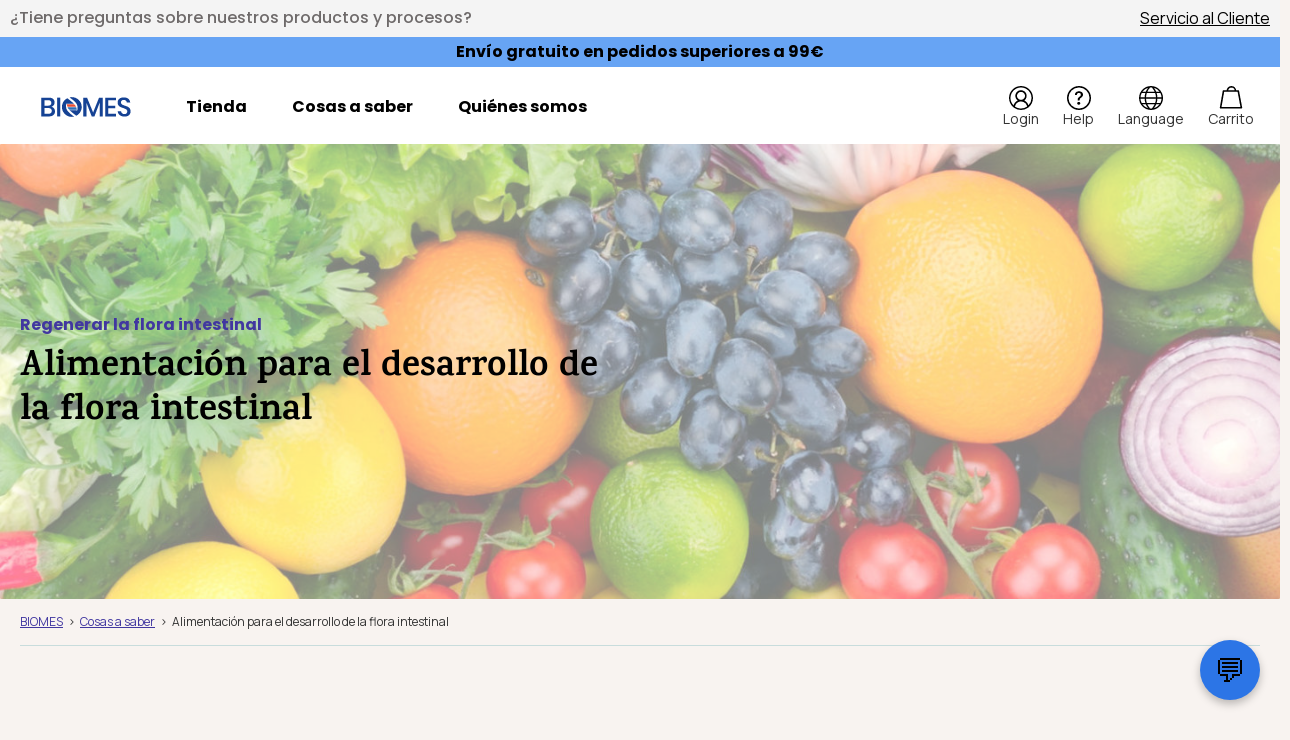

--- FILE ---
content_type: text/html; charset=UTF-8
request_url: https://biomes.world/es/cosas-a-saber/intestino/flora-intestinal/regenerar-flora-intestinal/alimentacion-para-flora-intestinal/
body_size: 25424
content:
<!doctype html>
<html lang="es-ES">

<head>
    <!-- Google Tag Manager -->
    <script>
    (function(w, d, s, l, i) {
        w[l] = w[l] || [];
        w[l].push({
            'gtm.start': new Date().getTime(),
            event: 'gtm.js'
        });
        var f = d.getElementsByTagName(s)[0],
            j = d.createElement(s),
            dl = l != 'dataLayer' ? '&l=' + l : '';
        j.async = true;
        j.src =
            'https://gtm.biomes.world/bqrsnusz.js?id=' + i + dl;
        f.parentNode.insertBefore(j, f);
    })(window, document, 'script', 'dataLayer', 'GTM-PVM78H9');
    </script>
    <!-- End Google Tag Manager -->

    <meta charset="UTF-8">
    <meta
        name="viewport"
        content="width=device-width, initial-scale=1"
    >
    <link
        rel="profile"
        href="https://gmpg.org/xfn/11"
    >
    <link
        rel="shortcut icon"
        href="https://biomes.world/wp-content/themes/biomesworld/resources/public/img/favicon.ico"
    >

    <meta name='robots' content='index, follow, max-image-preview:large, max-snippet:-1, max-video-preview:-1' />

	<!-- This site is optimized with the Yoast SEO Premium plugin v26.2 (Yoast SEO v26.7) - https://yoast.com/wordpress/plugins/seo/ -->
	<title>Alimentos para recuperar la flora intestinal | BIOMES</title>
	<meta name="description" content="Para construir una flora intestinal saludable, es necesaria una buena alimentación. Te enseñamos los mejores alimentos para recuperar la flora intestinal." />
	<link rel="canonical" href="https://biomes.world/es/cosas-a-saber/intestino/flora-intestinal/regenerar-flora-intestinal/alimentacion-para-flora-intestinal/" />
	<meta property="og:locale" content="es_ES" />
	<meta property="og:type" content="article" />
	<meta property="og:title" content="Alimentación para el desarrollo de la flora intestinal" />
	<meta property="og:description" content="Para construir una flora intestinal saludable, es necesaria una buena alimentación. Te enseñamos los mejores alimentos para recuperar la flora intestinal." />
	<meta property="og:url" content="https://biomes.world/es/cosas-a-saber/intestino/flora-intestinal/regenerar-flora-intestinal/alimentacion-para-flora-intestinal/" />
	<meta property="og:site_name" content="BIOMES - Feel better" />
	<meta property="article:publisher" content="https://de-de.facebook.com/BIOMES.world/" />
	<meta property="article:published_time" content="2019-12-09T11:28:40+00:00" />
	<meta property="article:modified_time" content="2022-01-05T01:14:48+00:00" />
	<meta property="og:image" content="https://biomes.world/wp-content/uploads/2019/12/Depositphotos_55831725_xl-2015-scaled.jpg" />
	<meta property="og:image:width" content="2560" />
	<meta property="og:image:height" content="971" />
	<meta property="og:image:type" content="image/jpeg" />
	<meta name="author" content="Dr. Paul Hammer" />
	<meta name="twitter:card" content="summary_large_image" />
	<meta name="twitter:label1" content="Escrito por" />
	<meta name="twitter:data1" content="Dr. Paul Hammer" />
	<meta name="twitter:label2" content="Tiempo de lectura" />
	<meta name="twitter:data2" content="5 minutos" />
	<script type="application/ld+json" class="yoast-schema-graph">{"@context":"https://schema.org","@graph":[{"@type":"Article","@id":"https://biomes.world/es/cosas-a-saber/intestino/flora-intestinal/regenerar-flora-intestinal/alimentacion-para-flora-intestinal/#article","isPartOf":{"@id":"https://biomes.world/es/cosas-a-saber/intestino/flora-intestinal/regenerar-flora-intestinal/alimentacion-para-flora-intestinal/"},"author":{"name":"Dr. Paul Hammer","@id":"https://biomes.world/es/#/schema/person/15ffe5c1c8e4e18a478a906516028b4a"},"headline":"Alimentación para el desarrollo de la flora intestinal","datePublished":"2019-12-09T11:28:40+00:00","dateModified":"2022-01-05T01:14:48+00:00","mainEntityOfPage":{"@id":"https://biomes.world/es/cosas-a-saber/intestino/flora-intestinal/regenerar-flora-intestinal/alimentacion-para-flora-intestinal/"},"wordCount":884,"publisher":{"@id":"https://biomes.world/es/#organization"},"image":{"@id":"https://biomes.world/es/cosas-a-saber/intestino/flora-intestinal/regenerar-flora-intestinal/alimentacion-para-flora-intestinal/#primaryimage"},"thumbnailUrl":"https://biomes.world/wp-content/uploads/2019/12/Depositphotos_55831725_xl-2015-scaled.jpg","articleSection":["Regenerar la flora intestinal"],"inLanguage":"es"},{"@type":"WebPage","@id":"https://biomes.world/es/cosas-a-saber/intestino/flora-intestinal/regenerar-flora-intestinal/alimentacion-para-flora-intestinal/","url":"https://biomes.world/es/cosas-a-saber/intestino/flora-intestinal/regenerar-flora-intestinal/alimentacion-para-flora-intestinal/","name":"Alimentos para recuperar la flora intestinal | BIOMES","isPartOf":{"@id":"https://biomes.world/es/#website"},"primaryImageOfPage":{"@id":"https://biomes.world/es/cosas-a-saber/intestino/flora-intestinal/regenerar-flora-intestinal/alimentacion-para-flora-intestinal/#primaryimage"},"image":{"@id":"https://biomes.world/es/cosas-a-saber/intestino/flora-intestinal/regenerar-flora-intestinal/alimentacion-para-flora-intestinal/#primaryimage"},"thumbnailUrl":"https://biomes.world/wp-content/uploads/2019/12/Depositphotos_55831725_xl-2015-scaled.jpg","datePublished":"2019-12-09T11:28:40+00:00","dateModified":"2022-01-05T01:14:48+00:00","description":"Para construir una flora intestinal saludable, es necesaria una buena alimentación. Te enseñamos los mejores alimentos para recuperar la flora intestinal.","breadcrumb":{"@id":"https://biomes.world/es/cosas-a-saber/intestino/flora-intestinal/regenerar-flora-intestinal/alimentacion-para-flora-intestinal/#breadcrumb"},"inLanguage":"es","potentialAction":[{"@type":"ReadAction","target":["https://biomes.world/es/cosas-a-saber/intestino/flora-intestinal/regenerar-flora-intestinal/alimentacion-para-flora-intestinal/"]}]},{"@type":"ImageObject","inLanguage":"es","@id":"https://biomes.world/es/cosas-a-saber/intestino/flora-intestinal/regenerar-flora-intestinal/alimentacion-para-flora-intestinal/#primaryimage","url":"https://biomes.world/wp-content/uploads/2019/12/Depositphotos_55831725_xl-2015-scaled.jpg","contentUrl":"https://biomes.world/wp-content/uploads/2019/12/Depositphotos_55831725_xl-2015-scaled.jpg","width":2560,"height":971},{"@type":"BreadcrumbList","@id":"https://biomes.world/es/cosas-a-saber/intestino/flora-intestinal/regenerar-flora-intestinal/alimentacion-para-flora-intestinal/#breadcrumb","itemListElement":[{"@type":"ListItem","position":1,"name":"Home","item":"https://biomes.world/es/"},{"@type":"ListItem","position":2,"name":"Tu flora intestinal determina tu bienestar","item":"https://biomes.world/es/?p=155671"},{"@type":"ListItem","position":3,"name":"Alimentación para el desarrollo de la flora intestinal"}]},{"@type":"WebSite","@id":"https://biomes.world/es/#website","url":"https://biomes.world/es/","name":"BIOMES - Feel better","description":"La biotecnología más avanzada al servicio de las personas","publisher":{"@id":"https://biomes.world/es/#organization"},"potentialAction":[{"@type":"SearchAction","target":{"@type":"EntryPoint","urlTemplate":"https://biomes.world/es/?s={search_term_string}"},"query-input":{"@type":"PropertyValueSpecification","valueRequired":true,"valueName":"search_term_string"}}],"inLanguage":"es"},{"@type":"Organization","@id":"https://biomes.world/es/#organization","name":"BIOMES NGS GmbH","url":"https://biomes.world/es/","logo":{"@type":"ImageObject","inLanguage":"es","@id":"https://biomes.world/es/#/schema/logo/image/","url":"http://35.159.85.188/wp-content/uploads/2024/04/biomes_logo_2021_RGB.png","contentUrl":"http://35.159.85.188/wp-content/uploads/2024/04/biomes_logo_2021_RGB.png","width":10040,"height":2599,"caption":"BIOMES NGS GmbH"},"image":{"@id":"https://biomes.world/es/#/schema/logo/image/"},"sameAs":["https://de-de.facebook.com/BIOMES.world/","https://www.youtube.com/@BIOMESworld","https://www.instagram.com/biomes_official/"],"legalName":"BIOMES NGS GmbH","duns":"314778637"},{"@type":"Person","@id":"https://biomes.world/es/#/schema/person/15ffe5c1c8e4e18a478a906516028b4a","name":"Dr. Paul Hammer","image":{"@type":"ImageObject","inLanguage":"es","@id":"https://biomes.world/es/#/schema/person/image/","url":"https://secure.gravatar.com/avatar/7b9ca6439b8f81c0c7fdfcce69b1ac9671bb451f6222e3fdad8a5d69827081a7?s=96&d=mm&r=g","contentUrl":"https://secure.gravatar.com/avatar/7b9ca6439b8f81c0c7fdfcce69b1ac9671bb451f6222e3fdad8a5d69827081a7?s=96&d=mm&r=g","caption":"Dr. Paul Hammer"},"description":"Dr. Paul Hammer ist Gründer und CEO der BIOMES NGS GmbH. Paul promovierte 2012 in Systembiologie und Bioinformatik.","url":"https://biomes.world/es/perfil-del-experto-dr-paul-hammer/"}]}</script>
	<!-- / Yoast SEO Premium plugin. -->


<link rel="alternate" type="application/rss+xml" title="BIOMES - Feel better &raquo; Feed" href="https://biomes.world/es/feed/" />
<link rel="alternate" type="application/rss+xml" title="BIOMES - Feel better &raquo; Feed de los comentarios" href="https://biomes.world/es/comments/feed/" />
<link rel="alternate" title="oEmbed (JSON)" type="application/json+oembed" href="https://biomes.world/es/wp-json/oembed/1.0/embed?url=https%3A%2F%2Fbiomes.world%2Fes%2Fcosas-a-saber%2Fintestino%2Fflora-intestinal%2Fregenerar-flora-intestinal%2Falimentacion-para-flora-intestinal%2F" />
<link rel="alternate" title="oEmbed (XML)" type="text/xml+oembed" href="https://biomes.world/es/wp-json/oembed/1.0/embed?url=https%3A%2F%2Fbiomes.world%2Fes%2Fcosas-a-saber%2Fintestino%2Fflora-intestinal%2Fregenerar-flora-intestinal%2Falimentacion-para-flora-intestinal%2F&#038;format=xml" />
<style id='wp-img-auto-sizes-contain-inline-css'>
img:is([sizes=auto i],[sizes^="auto," i]){contain-intrinsic-size:3000px 1500px}
/*# sourceURL=wp-img-auto-sizes-contain-inline-css */
</style>
<style id='classic-theme-styles-inline-css'>
/*! This file is auto-generated */
.wp-block-button__link{color:#fff;background-color:#32373c;border-radius:9999px;box-shadow:none;text-decoration:none;padding:calc(.667em + 2px) calc(1.333em + 2px);font-size:1.125em}.wp-block-file__button{background:#32373c;color:#fff;text-decoration:none}
/*# sourceURL=/wp-includes/css/classic-themes.min.css */
</style>
<link rel='stylesheet' id='pb-accordion-blocks-style-css' href='https://biomes.world/wp-content/plugins/accordion-blocks/build/index.css?ver=1.5.0' media='all' />
<link rel='stylesheet' id='biomesworld-style-css' href='https://biomes.world/wp-content/themes/biomesworld/resources/public/css/screen.min.css?ver=1.62' media='all' />
<link rel='stylesheet' id='biomesworld-static-style-css' href='https://biomes.world/wp-content/themes/biomesworld/resources/public/css/static.css?ver=1.62' media='screen' />
<link rel='stylesheet' id='biomesworld-yellow-style-variables-css' href='https://biomes.world/wp-content/themes/biomesworld/resources/public/css/yellow_theme_vars.css?ver=1.62' media='all' />
<link rel='stylesheet' id='biomesworld-yellow-style-css' href='https://biomes.world/wp-content/themes/biomesworld/resources/public/css/yellow_theme.css?ver=1.62' media='all' />
<link rel='stylesheet' id='biomesworld-yellow-style-header-footer-css' href='https://biomes.world/wp-content/themes/biomesworld/resources/public/css/yellow_theme_header-footer.css?ver=1.62' media='all' />
<script>window.gdprAppliesGlobally=true;if(!("cmp_id" in window)||window.cmp_id<1){window.cmp_id=0}if(!("cmp_cdid" in window)){window.cmp_cdid="485c6303c1551"}if(!("cmp_params" in window)){window.cmp_params=""}if(!("cmp_host" in window)){window.cmp_host="delivery.consentmanager.net"}if(!("cmp_cdn" in window)){window.cmp_cdn="cdn.consentmanager.net"}if(!("cmp_proto" in window)){window.cmp_proto="https:"}if(!("cmp_codesrc" in window)){window.cmp_codesrc="10"}window.cmp_getsupportedLangs=function(){var b=["DE","EN","FR","IT","NO","DA","FI","ES","PT","RO","BG","ET","EL","GA","HR","LV","LT","MT","NL","PL","SV","SK","SL","CS","HU","RU","SR","ZH","TR","UK","AR","BS"];if("cmp_customlanguages" in window){for(var a=0;a<window.cmp_customlanguages.length;a++){b.push(window.cmp_customlanguages[a].l.toUpperCase())}}return b};window.cmp_getRTLLangs=function(){var a=["AR"];if("cmp_customlanguages" in window){for(var b=0;b<window.cmp_customlanguages.length;b++){if("r" in window.cmp_customlanguages[b]&&window.cmp_customlanguages[b].r){a.push(window.cmp_customlanguages[b].l)}}}return a};window.cmp_getlang=function(j){if(typeof(j)!="boolean"){j=true}if(j&&typeof(cmp_getlang.usedlang)=="string"&&cmp_getlang.usedlang!==""){return cmp_getlang.usedlang}var g=window.cmp_getsupportedLangs();var c=[];var f=location.hash;var e=location.search;var a="languages" in navigator?navigator.languages:[];if(f.indexOf("cmplang=")!=-1){c.push(f.substr(f.indexOf("cmplang=")+8,2).toUpperCase())}else{if(e.indexOf("cmplang=")!=-1){c.push(e.substr(e.indexOf("cmplang=")+8,2).toUpperCase())}else{if("cmp_setlang" in window&&window.cmp_setlang!=""){c.push(window.cmp_setlang.toUpperCase())}else{if(a.length>0){for(var d=0;d<a.length;d++){c.push(a[d])}}}}}if("language" in navigator){c.push(navigator.language)}if("userLanguage" in navigator){c.push(navigator.userLanguage)}var h="";for(var d=0;d<c.length;d++){var b=c[d].toUpperCase();if(g.indexOf(b)!=-1){h=b;break}if(b.indexOf("-")!=-1){b=b.substr(0,2)}if(g.indexOf(b)!=-1){h=b;break}}if(h==""&&typeof(cmp_getlang.defaultlang)=="string"&&cmp_getlang.defaultlang!==""){return cmp_getlang.defaultlang}else{if(h==""){h="EN"}}h=h.toUpperCase();return h};(function(){var n=document;var p=n.getElementsByTagName;var q=window;var f="";var b="_en";if("cmp_getlang" in q){f=q.cmp_getlang().toLowerCase();if("cmp_customlanguages" in q){for(var h=0;h<q.cmp_customlanguages.length;h++){if(q.cmp_customlanguages[h].l.toUpperCase()==f.toUpperCase()){f="en";break}}}b="_"+f}function g(i,e){var t="";i+="=";var s=i.length;var d=location;if(d.hash.indexOf(i)!=-1){t=d.hash.substr(d.hash.indexOf(i)+s,9999)}else{if(d.search.indexOf(i)!=-1){t=d.search.substr(d.search.indexOf(i)+s,9999)}else{return e}}if(t.indexOf("&")!=-1){t=t.substr(0,t.indexOf("&"))}return t}var j=("cmp_proto" in q)?q.cmp_proto:"https:";if(j!="http:"&&j!="https:"){j="https:"}var k=("cmp_ref" in q)?q.cmp_ref:location.href;var r=n.createElement("script");r.setAttribute("data-cmp-ab","1");var c=g("cmpdesign","cmp_design" in q?q.cmp_design:"");var a=g("cmpregulationkey","cmp_regulationkey" in q?q.cmp_regulationkey:"");var o=g("cmpatt","cmp_att" in q?q.cmp_att:"");r.src=j+"//"+q.cmp_host+"/delivery/cmp.php?"+("cmp_id" in q&&q.cmp_id>0?"id="+q.cmp_id:"")+("cmp_cdid" in q?"&cdid="+q.cmp_cdid:"")+"&h="+encodeURIComponent(k)+(c!=""?"&cmpdesign="+encodeURIComponent(c):"")+(a!=""?"&cmpregulationkey="+encodeURIComponent(a):"")+(o!=""?"&cmpatt="+encodeURIComponent(o):"")+("cmp_params" in q?"&"+q.cmp_params:"")+(n.cookie.length>0?"&__cmpfcc=1":"")+"&l="+f.toLowerCase()+"&o="+(new Date()).getTime();r.type="text/javascript";r.async=true;if(n.currentScript&&n.currentScript.parentElement){n.currentScript.parentElement.appendChild(r)}else{if(n.body){n.body.appendChild(r)}else{var m=p("body");if(m.length==0){m=p("div")}if(m.length==0){m=p("span")}if(m.length==0){m=p("ins")}if(m.length==0){m=p("script")}if(m.length==0){m=p("head")}if(m.length>0){m[0].appendChild(r)}}}var r=n.createElement("script");r.src=j+"//"+q.cmp_cdn+"/delivery/js/cmp"+b+".min.js";r.type="text/javascript";r.setAttribute("data-cmp-ab","1");r.async=true;if(n.currentScript&&n.currentScript.parentElement){n.currentScript.parentElement.appendChild(r)}else{if(n.body){n.body.appendChild(r)}else{var m=p("body");if(m.length==0){m=p("div")}if(m.length==0){m=p("span")}if(m.length==0){m=p("ins")}if(m.length==0){m=p("script")}if(m.length==0){m=p("head")}if(m.length>0){m[0].appendChild(r)}}}})();window.cmp_addFrame=function(b){if(!window.frames[b]){if(document.body){var a=document.createElement("iframe");a.style.cssText="display:none";if("cmp_cdn" in window&&"cmp_ultrablocking" in window&&window.cmp_ultrablocking>0){a.src="//"+window.cmp_cdn+"/delivery/empty.html"}a.name=b;document.body.appendChild(a)}else{window.setTimeout(window.cmp_addFrame,10,b)}}};window.cmp_rc=function(h){var b=document.cookie;var f="";var d=0;while(b!=""&&d<100){d++;while(b.substr(0,1)==" "){b=b.substr(1,b.length)}var g=b.substring(0,b.indexOf("="));if(b.indexOf(";")!=-1){var c=b.substring(b.indexOf("=")+1,b.indexOf(";"))}else{var c=b.substr(b.indexOf("=")+1,b.length)}if(h==g){f=c}var e=b.indexOf(";")+1;if(e==0){e=b.length}b=b.substring(e,b.length)}return(f)};window.cmp_stub=function(){var a=arguments;__cmp.a=__cmp.a||[];if(!a.length){return __cmp.a}else{if(a[0]==="ping"){if(a[1]===2){a[2]({gdprApplies:gdprAppliesGlobally,cmpLoaded:false,cmpStatus:"stub",displayStatus:"hidden",apiVersion:"2.0",cmpId:31},true)}else{a[2](false,true)}}else{if(a[0]==="getUSPData"){a[2]({version:1,uspString:window.cmp_rc("")},true)}else{if(a[0]==="getTCData"){__cmp.a.push([].slice.apply(a))}else{if(a[0]==="addEventListener"||a[0]==="removeEventListener"){__cmp.a.push([].slice.apply(a))}else{if(a.length==4&&a[3]===false){a[2]({},false)}else{__cmp.a.push([].slice.apply(a))}}}}}}};window.cmp_gppstub=function(){var a=arguments;__gpp.q=__gpp.q||[];if(!a.length){return __gpp.q}var g=a[0];var f=a.length>1?a[1]:null;var e=a.length>2?a[2]:null;if(g==="ping"){return{gppVersion:"1.0",cmpStatus:"stub",cmpDisplayStatus:"hidden",apiSupport:["tcfeuv2","tcfva","usnat"],currentAPI:"",cmpId:31}}else{if(g==="addEventListener"){__gpp.e=__gpp.e||[];if(!("lastId" in __gpp)){__gpp.lastId=0}__gpp.lastId++;var c=__gpp.lastId;__gpp.e.push({id:c,callback:f});return{eventName:"listenerRegistered",listenerId:c,data:true,pingData:{gppVersion:"1.0",cmpStatus:"stub",cmpDisplayStatus:"hidden",apiSupport:[],currentAPI:"",cmpId:31}}}else{if(g==="removeEventListener"){var h=false;__gpp.e=__gpp.e||[];for(var d=0;d<__gpp.e.length;d++){if(__gpp.e[d].id==e){__gpp.e[d].splice(d,1);h=true;break}}return{eventName:"listenerRemoved",listenerId:e,data:h}}else{if(g==="hasSection"||g==="getSection"||g==="getField"||g==="getGPPString"){return null}else{__gpp.q.push([].slice.apply(a))}}}}};window.cmp_msghandler=function(d){var a=typeof d.data==="string";try{var c=a?JSON.parse(d.data):d.data}catch(f){var c=null}if(typeof(c)==="object"&&c!==null&&"__cmpCall" in c){var b=c.__cmpCall;window.__cmp(b.command,b.parameter,function(h,g){var e={__cmpReturn:{returnValue:h,success:g,callId:b.callId}};d.source.postMessage(a?JSON.stringify(e):e,"*")})}if(typeof(c)==="object"&&c!==null&&"__uspapiCall" in c){var b=c.__uspapiCall;window.__uspapi(b.command,b.version,function(h,g){var e={__uspapiReturn:{returnValue:h,success:g,callId:b.callId}};d.source.postMessage(a?JSON.stringify(e):e,"*")})}if(typeof(c)==="object"&&c!==null&&"__tcfapiCall" in c){var b=c.__tcfapiCall;window.__tcfapi(b.command,b.version,function(h,g){var e={__tcfapiReturn:{returnValue:h,success:g,callId:b.callId}};d.source.postMessage(a?JSON.stringify(e):e,"*")},b.parameter)}if(typeof(c)==="object"&&c!==null&&"__gppCall" in c){var b=c.__gppCall;window.__gpp(b.command,function(h,g){var e={__gppReturn:{returnValue:h,success:g,callId:b.callId}};d.source.postMessage(a?JSON.stringify(e):e,"*")},b.parameter,"version" in b?b.version:1)}};window.cmp_setStub=function(a){if(!(a in window)||(typeof(window[a])!=="function"&&typeof(window[a])!=="object"&&(typeof(window[a])==="undefined"||window[a]!==null))){window[a]=window.cmp_stub;window[a].msgHandler=window.cmp_msghandler;window.addEventListener("message",window.cmp_msghandler,false)}};window.cmp_setGppStub=function(a){if(!(a in window)||(typeof(window[a])!=="function"&&typeof(window[a])!=="object"&&(typeof(window[a])==="undefined"||window[a]!==null))){window[a]=window.cmp_gppstub;window[a].msgHandler=window.cmp_msghandler;window.addEventListener("message",window.cmp_msghandler,false)}};window.cmp_addFrame("__cmpLocator");if(!("cmp_disableusp" in window)||!window.cmp_disableusp){window.cmp_addFrame("__uspapiLocator")}if(!("cmp_disabletcf" in window)||!window.cmp_disabletcf){window.cmp_addFrame("__tcfapiLocator")}if(!("cmp_disablegpp" in window)||!window.cmp_disablegpp){window.cmp_addFrame("__gppLocator")}window.cmp_setStub("__cmp");if(!("cmp_disabletcf" in window)||!window.cmp_disabletcf){window.cmp_setStub("__tcfapi")}if(!("cmp_disableusp" in window)||!window.cmp_disableusp){window.cmp_setStub("__uspapi")}if(!("cmp_disablegpp" in window)||!window.cmp_disablegpp){window.cmp_setGppStub("__gpp")};</script><script src="https://biomes.world/wp-content/themes/biomesworld/resources/public/js/yellow_theme.js?ver=1.62" id="biomesworld-yellow-script-js"></script>
<link rel="https://api.w.org/" href="https://biomes.world/es/wp-json/" /><link rel="alternate" title="JSON" type="application/json" href="https://biomes.world/es/wp-json/wp/v2/posts/307672" /><link rel="EditURI" type="application/rsd+xml" title="RSD" href="https://biomes.world/xmlrpc.php?rsd" />

<meta name="generator" content="WPML ver:4.8.6 stt:1,4,3,2;" />
<link rel="preconnect" href="https://fonts.googleapis.com">
<link rel="preconnect" href="https://fonts.gstatic.com" crossorigin>
<link href="https://fonts.googleapis.com/css2?family=Manrope:wght@200..800&display=swap" rel="stylesheet">    <script>
        document.addEventListener("DOMContentLoaded", function(event) {
            var wp_hero_teaser = document.getElementsByClassName("hero-teaser__media")[0];
            if (window.matchMedia("(max-width:61.99875em)").matches) { // If media query matches
                wp_hero_teaser = document.getElementsByClassName("hero-teaser__media")[0];
                if (wp_hero_teaser != null) {
                    var wp_hero_teaser_img = document.getElementsByClassName("hero-teaser__media")[0].firstElementChild;
                    wp_hero_teaser_img.setAttribute('style', 'height: auto;');
                    var img_height = wp_hero_teaser_img.height;
                    if (img_height == 0) {
                        wp_hero_teaser.setAttribute('style', 'height: ' + 200 + 'px;');
                    } else {
                        wp_hero_teaser.setAttribute('style', 'height: ' + img_height + 'px;');
                    }
                }
            }
        });
    </script>
    <script>
    (function () {
      var a = document.createElement('script');
      (a.type = 'text/javascript'),
        (a.async = !0),
        (a.src = 'https://2150723664.biomes.world/javascript/script.js');
      // More robust way to append, typically to the head or before the first script
      var s = document.getElementsByTagName('script')[0];
      if (s && s.parentNode) {
        s.parentNode.insertBefore(a, s);
      } else {
        // Fallback if no script tag is found (e.g., could append to head or body)
        (document.head || document.documentElement).appendChild(a);
      }
    })();
    </script>
            <link rel="stylesheet" href="https://dmrnnax575jdp.cloudfront.net/index.css">
        <script type="module" src="https://dmrnnax575jdp.cloudfront.net/index.js"></script>
    <style class="wpcode-css-snippet">body {
  font-family: "Manrope", sans-serif;
}</style><link rel="icon" href="https://biomes.world/wp-content/uploads/2025/09/cropped-Biomes_Symbol_Blue_Small_6246e7d4-d12e-4b40-a82d-937e3c5e4b7c-1-32x32.webp" sizes="32x32" />
<link rel="icon" href="https://biomes.world/wp-content/uploads/2025/09/cropped-Biomes_Symbol_Blue_Small_6246e7d4-d12e-4b40-a82d-937e3c5e4b7c-1-192x192.webp" sizes="192x192" />
<link rel="apple-touch-icon" href="https://biomes.world/wp-content/uploads/2025/09/cropped-Biomes_Symbol_Blue_Small_6246e7d4-d12e-4b40-a82d-937e3c5e4b7c-1-180x180.webp" />
<meta name="msapplication-TileImage" content="https://biomes.world/wp-content/uploads/2025/09/cropped-Biomes_Symbol_Blue_Small_6246e7d4-d12e-4b40-a82d-937e3c5e4b7c-1-270x270.webp" />
		<style id="wp-custom-css">
			@media only screen and (max-width: 61.99875em) {
  .hero-teaser-without-top-mobile {
	  margin-top: 0px;
    padding-top: 0px;
  }
}

.hero-teaser-without-top-all {
	  margin-top: 0px;
    padding-top: 0px;
}

@media only screen and (min-width: 61.99876em) {
  .hero-teaser-without-top-desk {
	  margin-top: 0px;
    padding-top: 0px;
  }
}

.cta-orange a.wp-block-button__link{
	box-shadow: 4px -4px 0 #ffffff, -4px 4px 0 #4137a0; 
	color: #ffffff;
  background-color: #ff7719;
	transition: 0.3s;
}

.cta-orange a.wp-block-button__link:hover, .cta-orange a.wp-block-button__link:focus{ 
		box-shadow: 4px -4px 0 #4137a0, -4px 4px 0 #ffffff !important; 
}

.cart-discount td{
    color: #ff7719;
    font-weight: 900;
}

/* Reset base font size for the chatbot root */
#app {
    font-size: 1rem !important;  /* or 0.875rem, tweak to taste */
    line-height: 1.5;
}		</style>
		
    <link rel="preload" href="https://biomes.world/wp-content/themes/biomesworld/resources/public/fonts/poppins/poppins-v15-latin-300.woff2" as="font" crossorigin=""><link rel="preload" href="https://biomes.world/wp-content/themes/biomesworld/resources/public/fonts/poppins/poppins-v15-latin-regular.woff2" as="font" crossorigin=""><link rel="preload" href="https://biomes.world/wp-content/themes/biomesworld/resources/public/fonts/poppins/poppins-v15-latin-500.woff2" as="font" crossorigin=""><link rel="preload" href="https://biomes.world/wp-content/themes/biomesworld/resources/public/fonts/poppins/poppins-v15-latin-600.woff2" as="font" crossorigin=""><link rel="preload" href="https://biomes.world/wp-content/themes/biomesworld/resources/public/fonts/poppins/poppins-v15-latin-700.woff2" as="font" crossorigin=""><link rel="preload" href="https://biomes.world/wp-content/themes/biomesworld/resources/public/fonts/poppins/poppins-v15-latin-800.woff2" as="font" crossorigin=""><link rel="preload" href="https://biomes.world/wp-content/themes/biomesworld/resources/public/fonts/karma/karma-v11-latin-300.woff2" as="font" crossorigin=""><link rel="preload" href="https://biomes.world/wp-content/themes/biomesworld/resources/public/fonts/karma/karma-v11-latin-regular.woff2" as="font" crossorigin=""><link rel="preload" href="https://biomes.world/wp-content/themes/biomesworld/resources/public/fonts/karma/karma-v11-latin-600.woff2" as="font" crossorigin=""><link rel="preload" href="https://biomes.world/wp-content/themes/biomesworld/resources/public/fonts/karma/karma-v11-latin-700.woff2" as="font" crossorigin="">
    <link rel="stylesheet" href="https://use.typekit.net/eng0kjs.css">
    <link rel="preconnect" href="https://fonts.googleapis.com">
    <link rel="preconnect" href="https://fonts.gstatic.com" crossorigin>
    <link href="https://fonts.googleapis.com/css2?family=Crimson+Text:ital,wght@0,400;0,600;0,700;1,400;1,600;1,700&family=Manrope:wght@200..800&display=swap" rel="stylesheet">


    <script type="text/javascript">
    var ajax_url = "https://biomes.world/wp-admin/admin-ajax.php",
        ajax_nonce_loadMore = "933555e4d1";
    </script>

    <script type="application/javascript" async src="https://static.klaviyo.com/onsite/js/klaviyo.js?company_id=XAXSy8"></script>

<style id='wp-block-button-inline-css'>
.wp-block-button__link{align-content:center;box-sizing:border-box;cursor:pointer;display:inline-block;height:100%;text-align:center;word-break:break-word}.wp-block-button__link.aligncenter{text-align:center}.wp-block-button__link.alignright{text-align:right}:where(.wp-block-button__link){border-radius:9999px;box-shadow:none;padding:calc(.667em + 2px) calc(1.333em + 2px);text-decoration:none}.wp-block-button[style*=text-decoration] .wp-block-button__link{text-decoration:inherit}.wp-block-buttons>.wp-block-button.has-custom-width{max-width:none}.wp-block-buttons>.wp-block-button.has-custom-width .wp-block-button__link{width:100%}.wp-block-buttons>.wp-block-button.has-custom-font-size .wp-block-button__link{font-size:inherit}.wp-block-buttons>.wp-block-button.wp-block-button__width-25{width:calc(25% - var(--wp--style--block-gap, .5em)*.75)}.wp-block-buttons>.wp-block-button.wp-block-button__width-50{width:calc(50% - var(--wp--style--block-gap, .5em)*.5)}.wp-block-buttons>.wp-block-button.wp-block-button__width-75{width:calc(75% - var(--wp--style--block-gap, .5em)*.25)}.wp-block-buttons>.wp-block-button.wp-block-button__width-100{flex-basis:100%;width:100%}.wp-block-buttons.is-vertical>.wp-block-button.wp-block-button__width-25{width:25%}.wp-block-buttons.is-vertical>.wp-block-button.wp-block-button__width-50{width:50%}.wp-block-buttons.is-vertical>.wp-block-button.wp-block-button__width-75{width:75%}.wp-block-button.is-style-squared,.wp-block-button__link.wp-block-button.is-style-squared{border-radius:0}.wp-block-button.no-border-radius,.wp-block-button__link.no-border-radius{border-radius:0!important}:root :where(.wp-block-button .wp-block-button__link.is-style-outline),:root :where(.wp-block-button.is-style-outline>.wp-block-button__link){border:2px solid;padding:.667em 1.333em}:root :where(.wp-block-button .wp-block-button__link.is-style-outline:not(.has-text-color)),:root :where(.wp-block-button.is-style-outline>.wp-block-button__link:not(.has-text-color)){color:currentColor}:root :where(.wp-block-button .wp-block-button__link.is-style-outline:not(.has-background)),:root :where(.wp-block-button.is-style-outline>.wp-block-button__link:not(.has-background)){background-color:initial;background-image:none}
/*# sourceURL=https://biomes.world/wp-includes/blocks/button/style.min.css */
</style>
<style id='wp-block-heading-inline-css'>
h1:where(.wp-block-heading).has-background,h2:where(.wp-block-heading).has-background,h3:where(.wp-block-heading).has-background,h4:where(.wp-block-heading).has-background,h5:where(.wp-block-heading).has-background,h6:where(.wp-block-heading).has-background{padding:1.25em 2.375em}h1.has-text-align-left[style*=writing-mode]:where([style*=vertical-lr]),h1.has-text-align-right[style*=writing-mode]:where([style*=vertical-rl]),h2.has-text-align-left[style*=writing-mode]:where([style*=vertical-lr]),h2.has-text-align-right[style*=writing-mode]:where([style*=vertical-rl]),h3.has-text-align-left[style*=writing-mode]:where([style*=vertical-lr]),h3.has-text-align-right[style*=writing-mode]:where([style*=vertical-rl]),h4.has-text-align-left[style*=writing-mode]:where([style*=vertical-lr]),h4.has-text-align-right[style*=writing-mode]:where([style*=vertical-rl]),h5.has-text-align-left[style*=writing-mode]:where([style*=vertical-lr]),h5.has-text-align-right[style*=writing-mode]:where([style*=vertical-rl]),h6.has-text-align-left[style*=writing-mode]:where([style*=vertical-lr]),h6.has-text-align-right[style*=writing-mode]:where([style*=vertical-rl]){rotate:180deg}
/*# sourceURL=https://biomes.world/wp-includes/blocks/heading/style.min.css */
</style>
<style id='wp-block-list-inline-css'>
ol,ul{box-sizing:border-box}:root :where(.wp-block-list.has-background){padding:1.25em 2.375em}
/*# sourceURL=https://biomes.world/wp-includes/blocks/list/style.min.css */
</style>
<style id='wp-block-buttons-inline-css'>
.wp-block-buttons{box-sizing:border-box}.wp-block-buttons.is-vertical{flex-direction:column}.wp-block-buttons.is-vertical>.wp-block-button:last-child{margin-bottom:0}.wp-block-buttons>.wp-block-button{display:inline-block;margin:0}.wp-block-buttons.is-content-justification-left{justify-content:flex-start}.wp-block-buttons.is-content-justification-left.is-vertical{align-items:flex-start}.wp-block-buttons.is-content-justification-center{justify-content:center}.wp-block-buttons.is-content-justification-center.is-vertical{align-items:center}.wp-block-buttons.is-content-justification-right{justify-content:flex-end}.wp-block-buttons.is-content-justification-right.is-vertical{align-items:flex-end}.wp-block-buttons.is-content-justification-space-between{justify-content:space-between}.wp-block-buttons.aligncenter{text-align:center}.wp-block-buttons:not(.is-content-justification-space-between,.is-content-justification-right,.is-content-justification-left,.is-content-justification-center) .wp-block-button.aligncenter{margin-left:auto;margin-right:auto;width:100%}.wp-block-buttons[style*=text-decoration] .wp-block-button,.wp-block-buttons[style*=text-decoration] .wp-block-button__link{text-decoration:inherit}.wp-block-buttons.has-custom-font-size .wp-block-button__link{font-size:inherit}.wp-block-buttons .wp-block-button__link{width:100%}.wp-block-button.aligncenter{text-align:center}
/*# sourceURL=https://biomes.world/wp-includes/blocks/buttons/style.min.css */
</style>
<style id='wp-block-paragraph-inline-css'>
.is-small-text{font-size:.875em}.is-regular-text{font-size:1em}.is-large-text{font-size:2.25em}.is-larger-text{font-size:3em}.has-drop-cap:not(:focus):first-letter{float:left;font-size:8.4em;font-style:normal;font-weight:100;line-height:.68;margin:.05em .1em 0 0;text-transform:uppercase}body.rtl .has-drop-cap:not(:focus):first-letter{float:none;margin-left:.1em}p.has-drop-cap.has-background{overflow:hidden}:root :where(p.has-background){padding:1.25em 2.375em}:where(p.has-text-color:not(.has-link-color)) a{color:inherit}p.has-text-align-left[style*="writing-mode:vertical-lr"],p.has-text-align-right[style*="writing-mode:vertical-rl"]{rotate:180deg}
/*# sourceURL=https://biomes.world/wp-includes/blocks/paragraph/style.min.css */
</style>
<style id='global-styles-inline-css'>
:root{--wp--preset--aspect-ratio--square: 1;--wp--preset--aspect-ratio--4-3: 4/3;--wp--preset--aspect-ratio--3-4: 3/4;--wp--preset--aspect-ratio--3-2: 3/2;--wp--preset--aspect-ratio--2-3: 2/3;--wp--preset--aspect-ratio--16-9: 16/9;--wp--preset--aspect-ratio--9-16: 9/16;--wp--preset--color--black: #000000;--wp--preset--color--cyan-bluish-gray: #abb8c3;--wp--preset--color--white: #ffffff;--wp--preset--color--pale-pink: #f78da7;--wp--preset--color--vivid-red: #cf2e2e;--wp--preset--color--luminous-vivid-orange: #ff6900;--wp--preset--color--luminous-vivid-amber: #fcb900;--wp--preset--color--light-green-cyan: #7bdcb5;--wp--preset--color--vivid-green-cyan: #00d084;--wp--preset--color--pale-cyan-blue: #8ed1fc;--wp--preset--color--vivid-cyan-blue: #0693e3;--wp--preset--color--vivid-purple: #9b51e0;--wp--preset--gradient--vivid-cyan-blue-to-vivid-purple: linear-gradient(135deg,rgb(6,147,227) 0%,rgb(155,81,224) 100%);--wp--preset--gradient--light-green-cyan-to-vivid-green-cyan: linear-gradient(135deg,rgb(122,220,180) 0%,rgb(0,208,130) 100%);--wp--preset--gradient--luminous-vivid-amber-to-luminous-vivid-orange: linear-gradient(135deg,rgb(252,185,0) 0%,rgb(255,105,0) 100%);--wp--preset--gradient--luminous-vivid-orange-to-vivid-red: linear-gradient(135deg,rgb(255,105,0) 0%,rgb(207,46,46) 100%);--wp--preset--gradient--very-light-gray-to-cyan-bluish-gray: linear-gradient(135deg,rgb(238,238,238) 0%,rgb(169,184,195) 100%);--wp--preset--gradient--cool-to-warm-spectrum: linear-gradient(135deg,rgb(74,234,220) 0%,rgb(151,120,209) 20%,rgb(207,42,186) 40%,rgb(238,44,130) 60%,rgb(251,105,98) 80%,rgb(254,248,76) 100%);--wp--preset--gradient--blush-light-purple: linear-gradient(135deg,rgb(255,206,236) 0%,rgb(152,150,240) 100%);--wp--preset--gradient--blush-bordeaux: linear-gradient(135deg,rgb(254,205,165) 0%,rgb(254,45,45) 50%,rgb(107,0,62) 100%);--wp--preset--gradient--luminous-dusk: linear-gradient(135deg,rgb(255,203,112) 0%,rgb(199,81,192) 50%,rgb(65,88,208) 100%);--wp--preset--gradient--pale-ocean: linear-gradient(135deg,rgb(255,245,203) 0%,rgb(182,227,212) 50%,rgb(51,167,181) 100%);--wp--preset--gradient--electric-grass: linear-gradient(135deg,rgb(202,248,128) 0%,rgb(113,206,126) 100%);--wp--preset--gradient--midnight: linear-gradient(135deg,rgb(2,3,129) 0%,rgb(40,116,252) 100%);--wp--preset--font-size--small: 13px;--wp--preset--font-size--medium: 20px;--wp--preset--font-size--large: 36px;--wp--preset--font-size--x-large: 42px;--wp--preset--spacing--20: 0.44rem;--wp--preset--spacing--30: 0.67rem;--wp--preset--spacing--40: 1rem;--wp--preset--spacing--50: 1.5rem;--wp--preset--spacing--60: 2.25rem;--wp--preset--spacing--70: 3.38rem;--wp--preset--spacing--80: 5.06rem;--wp--preset--shadow--natural: 6px 6px 9px rgba(0, 0, 0, 0.2);--wp--preset--shadow--deep: 12px 12px 50px rgba(0, 0, 0, 0.4);--wp--preset--shadow--sharp: 6px 6px 0px rgba(0, 0, 0, 0.2);--wp--preset--shadow--outlined: 6px 6px 0px -3px rgb(255, 255, 255), 6px 6px rgb(0, 0, 0);--wp--preset--shadow--crisp: 6px 6px 0px rgb(0, 0, 0);}:where(.is-layout-flex){gap: 0.5em;}:where(.is-layout-grid){gap: 0.5em;}body .is-layout-flex{display: flex;}.is-layout-flex{flex-wrap: wrap;align-items: center;}.is-layout-flex > :is(*, div){margin: 0;}body .is-layout-grid{display: grid;}.is-layout-grid > :is(*, div){margin: 0;}:where(.wp-block-columns.is-layout-flex){gap: 2em;}:where(.wp-block-columns.is-layout-grid){gap: 2em;}:where(.wp-block-post-template.is-layout-flex){gap: 1.25em;}:where(.wp-block-post-template.is-layout-grid){gap: 1.25em;}.has-black-color{color: var(--wp--preset--color--black) !important;}.has-cyan-bluish-gray-color{color: var(--wp--preset--color--cyan-bluish-gray) !important;}.has-white-color{color: var(--wp--preset--color--white) !important;}.has-pale-pink-color{color: var(--wp--preset--color--pale-pink) !important;}.has-vivid-red-color{color: var(--wp--preset--color--vivid-red) !important;}.has-luminous-vivid-orange-color{color: var(--wp--preset--color--luminous-vivid-orange) !important;}.has-luminous-vivid-amber-color{color: var(--wp--preset--color--luminous-vivid-amber) !important;}.has-light-green-cyan-color{color: var(--wp--preset--color--light-green-cyan) !important;}.has-vivid-green-cyan-color{color: var(--wp--preset--color--vivid-green-cyan) !important;}.has-pale-cyan-blue-color{color: var(--wp--preset--color--pale-cyan-blue) !important;}.has-vivid-cyan-blue-color{color: var(--wp--preset--color--vivid-cyan-blue) !important;}.has-vivid-purple-color{color: var(--wp--preset--color--vivid-purple) !important;}.has-black-background-color{background-color: var(--wp--preset--color--black) !important;}.has-cyan-bluish-gray-background-color{background-color: var(--wp--preset--color--cyan-bluish-gray) !important;}.has-white-background-color{background-color: var(--wp--preset--color--white) !important;}.has-pale-pink-background-color{background-color: var(--wp--preset--color--pale-pink) !important;}.has-vivid-red-background-color{background-color: var(--wp--preset--color--vivid-red) !important;}.has-luminous-vivid-orange-background-color{background-color: var(--wp--preset--color--luminous-vivid-orange) !important;}.has-luminous-vivid-amber-background-color{background-color: var(--wp--preset--color--luminous-vivid-amber) !important;}.has-light-green-cyan-background-color{background-color: var(--wp--preset--color--light-green-cyan) !important;}.has-vivid-green-cyan-background-color{background-color: var(--wp--preset--color--vivid-green-cyan) !important;}.has-pale-cyan-blue-background-color{background-color: var(--wp--preset--color--pale-cyan-blue) !important;}.has-vivid-cyan-blue-background-color{background-color: var(--wp--preset--color--vivid-cyan-blue) !important;}.has-vivid-purple-background-color{background-color: var(--wp--preset--color--vivid-purple) !important;}.has-black-border-color{border-color: var(--wp--preset--color--black) !important;}.has-cyan-bluish-gray-border-color{border-color: var(--wp--preset--color--cyan-bluish-gray) !important;}.has-white-border-color{border-color: var(--wp--preset--color--white) !important;}.has-pale-pink-border-color{border-color: var(--wp--preset--color--pale-pink) !important;}.has-vivid-red-border-color{border-color: var(--wp--preset--color--vivid-red) !important;}.has-luminous-vivid-orange-border-color{border-color: var(--wp--preset--color--luminous-vivid-orange) !important;}.has-luminous-vivid-amber-border-color{border-color: var(--wp--preset--color--luminous-vivid-amber) !important;}.has-light-green-cyan-border-color{border-color: var(--wp--preset--color--light-green-cyan) !important;}.has-vivid-green-cyan-border-color{border-color: var(--wp--preset--color--vivid-green-cyan) !important;}.has-pale-cyan-blue-border-color{border-color: var(--wp--preset--color--pale-cyan-blue) !important;}.has-vivid-cyan-blue-border-color{border-color: var(--wp--preset--color--vivid-cyan-blue) !important;}.has-vivid-purple-border-color{border-color: var(--wp--preset--color--vivid-purple) !important;}.has-vivid-cyan-blue-to-vivid-purple-gradient-background{background: var(--wp--preset--gradient--vivid-cyan-blue-to-vivid-purple) !important;}.has-light-green-cyan-to-vivid-green-cyan-gradient-background{background: var(--wp--preset--gradient--light-green-cyan-to-vivid-green-cyan) !important;}.has-luminous-vivid-amber-to-luminous-vivid-orange-gradient-background{background: var(--wp--preset--gradient--luminous-vivid-amber-to-luminous-vivid-orange) !important;}.has-luminous-vivid-orange-to-vivid-red-gradient-background{background: var(--wp--preset--gradient--luminous-vivid-orange-to-vivid-red) !important;}.has-very-light-gray-to-cyan-bluish-gray-gradient-background{background: var(--wp--preset--gradient--very-light-gray-to-cyan-bluish-gray) !important;}.has-cool-to-warm-spectrum-gradient-background{background: var(--wp--preset--gradient--cool-to-warm-spectrum) !important;}.has-blush-light-purple-gradient-background{background: var(--wp--preset--gradient--blush-light-purple) !important;}.has-blush-bordeaux-gradient-background{background: var(--wp--preset--gradient--blush-bordeaux) !important;}.has-luminous-dusk-gradient-background{background: var(--wp--preset--gradient--luminous-dusk) !important;}.has-pale-ocean-gradient-background{background: var(--wp--preset--gradient--pale-ocean) !important;}.has-electric-grass-gradient-background{background: var(--wp--preset--gradient--electric-grass) !important;}.has-midnight-gradient-background{background: var(--wp--preset--gradient--midnight) !important;}.has-small-font-size{font-size: var(--wp--preset--font-size--small) !important;}.has-medium-font-size{font-size: var(--wp--preset--font-size--medium) !important;}.has-large-font-size{font-size: var(--wp--preset--font-size--large) !important;}.has-x-large-font-size{font-size: var(--wp--preset--font-size--x-large) !important;}
/*# sourceURL=global-styles-inline-css */
</style>
<link rel='stylesheet' id='shariffcss-css' href='https://biomes.world/wp-content/plugins/shariff/css/shariff.min.css?ver=4.6.15' media='all' />
</head>

<body class="wp-singular post-template-default single single-post postid-307672 single-format-standard wp-theme-biomesworld yellow_theme alimentacion-para-flora-intestinal no-sidebar">
    <noscript><iframe
            src="https://gtm.biomes.world/ns.html?id=GTM-PVM78H9"
            height="0"
            width="0"
            style="display:none;visibility:hidden"
        ></iframe></noscript>
    <!-- End Google Tag Manager (noscript) -->

        <div
        id="page"
        class="site"
    >
        <header class="header">
            <div class="header__callout">
                <div class="contact_row header__row align-middle align-justify row">
                    <div class="header__col column">¿Tiene preguntas sobre nuestros productos y procesos?</div>
                    <div class="header__col column">
                        <ul class="header__contact">
                            <li>
                                <a
                                    href="tel:"
                                    class="header__contact-item--phone header__contact-item"
                                >
                                    <span></span>
                                </a>
                            </li>
                            <li>
                                <a
                                    href="<button type='button' onclick='document.querySelector(`.chat-toggle-button`).click(); return false;'><u>Servicio al Cliente</u></button>"
                                    class="header__contact-item--mail header__contact-item"
                               >


                                    <span><button type='button' onclick='document.querySelector(`.chat-toggle-button`).click(); return false;'><u>Servicio al Cliente</u></button></span>
                                </a>
                            </li>
                        </ul>
                    </div>
                </div>
            </div>
            <div class="header__bar">
                <div class="header__notice" ><div class="header__row row"><div class="header__col column"><ul>
<li id="block-43" class="widget widget_block widget_text">
<p><strong>Envío gratuito en pedidos superiores a 99€</strong></p>
</li>


</ul></div></div></div>                <div class="desktop_main_bar header__row align-middle align-justify align-right-mobile row">
                    <!-- brand logo -->
                    <div class="header__col--shrink header__col column left-position-mobile">
                        <a
                            href="https://biomes.world/es/"
                            class="header__brand"
                        >
                            <!-- <svg
                                width="80"
                                height="20"
                            >
                                <use
                                    xlink:href="https://biomes.world/wp-content/themes/biomesworld/resources/public/svg/sprite.svg#branding-default-signet">
                                </use>
                                <use
                                    xlink:href="https://biomes.world/wp-content/themes/biomesworld/resources/public/svg/sprite.svg#branding-default-text">
                                </use>
                            </svg> -->

                            <svg width="120"
                            height="30" id="Calque_1" xmlns="http://www.w3.org/2000/svg" viewBox="0 0 5623.94 1675"><defs><style>
      .cls-1 {
        fill: #306fb6;
      }
      .cls-2 {
        fill: #154294;
      }
      .cls-3 {
        fill: #e95034;
      }
    </style></defs><path class="cls-3" d="M2211.18,742.44c-26.19-36.89-57.19-63.52-96.48-63.52h-370.4c1.09,33.83,9.17,84.69,17.68,110.66,7.42,22.7,16.37,38.2,44.96,37.98,0,0,389.83.22,426.06.22,12.44,0,21.17,2.84,27.72,8.08-13.53-32.52-29.9-63.95-49.55-93.42"></path><path class="cls-1" d="M1828.55,932.99c26.19,36.89,57.19,63.3,96.48,63.3h370.4c-1.09-33.83-9.17-84.69-17.68-110.66-7.42-22.7-16.37-38.2-44.96-37.98,0,0-389.83-.22-426.06-.22-12.44,0-21.17-2.84-27.72-8.08,13.53,32.96,29.9,64.17,49.55,93.64"></path><path class="cls-2" d="M2020.6,285.17h-.41c-39.77,0-79.44,4.21-117.9,12.52l-5.88,1.27,5.26,5.24c12.38,11.08,41.08,33.12,74.32,58.64,44.46,34.14,99.8,76.63,134.58,107.26,82.63,73,137.67,133.97,173.23,191.88,34.38,55.99,51.9,110.3,56.82,176.09,7.38,99.9-5.75,169.39-44.96,231.59,4.08-16.6,4.57-34.22,4.57-52.2v-3.27h-372.37c-10.44,0-21.24-2.25-31.24-6.5l-14.3-6.09,10.63,11.34c40.88,43.59,288.98,251.03,378.19,313.71l2.26,1.5,1.71-.89c141.68-73.69,244.52-205.18,282.16-360.81l1.08-4.99c9.1-39.45,13.83-80.37,14.05-121.64v-2.42c0-147.61-57.44-286.34-161.74-390.65-104.21-104.21-242.72-161.58-390.07-161.58Z"></path><path class="cls-2" d="M2063.73,1312.16c-44.46-34.14-99.8-76.62-134.57-107.26-82.63-73-137.67-133.97-173.23-191.88-34.38-55.99-51.9-110.3-56.82-176.09-7.38-99.9,5.75-169.39,44.96-231.59-4.08,16.6-4.57,34.22-4.57,52.2v3.27h372.37c10.44,0,21.24,2.25,31.24,6.51l14.3,6.09-10.63-11.34c-40.38-43.05-288.39-250.4-378.11-313.66l-2.33-1.56-1.72.89c-141.65,73.67-244.47,205.1-282.12,360.62-.49,1.51-.73,2.98-.93,4.18l-.2,1c-9.1,39.45-13.83,80.37-14.05,121.66v2.4c0,147.5,57.44,286.18,161.74,390.48,104.3,104.3,242.98,161.74,390.48,161.74,40.11,0,79.78-4.28,117.92-12.74l6.96-1.54-6.46-4.84c-12.44-11.11-41.08-33.1-74.22-58.55Z"></path><path class="cls-2" d="M881.22,823.09c51.04-15.04,92.97-41.79,124.78-79.63,34.83-41.45,52.5-96.13,52.5-162.54-.22-82.45-28.74-148.21-84.76-195.45-55.92-47.15-137.41-71.05-242.21-71.05h-411.22v1049.88h418.64c110.21,0,195.9-25.9,254.69-76.99,58.68-51.2,88.43-121.43,88.43-208.73,0-63.24-19.93-119.6-59.24-167.52-36.42-44.4-84.01-73.95-141.61-87.96ZM495.35,892.83h208.01c62.78,0,112.31,14.65,147.19,43.54,34.42,28.9,51.87,69.32,51.87,120.16s-17.23,91.25-51.2,119.49c-34.33,28.32-83.56,42.68-146.33,42.68h-209.54v-325.88ZM833.45,722.98c-30.15,26.97-74.87,40.64-132.93,40.64h-205.39v-305.36h199.28c61.87,0,108.65,13.67,139.05,40.65,30.12,26.73,45.39,64.16,45.39,111.27s-15.27,85.86-45.4,112.81Z"></path><rect class="cls-2" x="1199.93" y="314.42" width="175.05" height="1049.88"></rect><polygon class="cls-2" points="3208.43 1142.03 2870.83 314.39 2661.45 314.39 2661.45 1364.32 2836.55 1364.32 2836.55 596.85 3128.76 1362.2 3129.57 1364.32 3281.89 1364.32 3573.38 596.94 3573.38 1364.32 3750.01 1364.32 3750.01 314.39 3540.18 314.39 3208.43 1142.03"></polygon><polygon class="cls-2" points="3882.26 1364.3 4485.77 1364.3 4485.77 1220.24 4057.31 1220.24 4057.31 903.31 4441.46 903.31 4441.46 766.67 4057.31 766.67 4057.31 456.95 4485.77 456.95 4485.77 314.42 3882.26 314.42 3882.26 1364.3"></polygon><path class="cls-2" d="M5259.37,921.48c-29.25-40.68-65.41-72.09-107.48-93.34-41.87-21.15-96.45-42.37-162.17-63.04-51.51-17.46-92.91-33.06-123.08-46.4-28.16-12.16-53.56-30.81-73.45-53.9-19.04-22.42-28.69-51.3-28.69-85.84,0-44.02,14-78.21,41.63-101.63,27.55-23.52,65.09-35.45,111.59-35.45,51.07,0,91.81,13.88,121.09,41.24,29.72,27.78,47.53,60.31,54.45,99.46l.48,2.7h188.21l-.39-3.63c-9-83.15-45.45-151.52-108.35-203.2-62.65-51.48-148.61-77.58-255.49-77.58-67.16,0-127.32,11.77-178.8,34.99-51.43,23.2-91.7,56.64-119.69,99.41-27.87,42.58-42.01,92.9-42.01,149.56,0,64.46,14.6,117.32,43.39,157.1,28.26,39.35,63.69,70.02,105.3,91.16,41.03,20.73,93.17,41.08,159.34,62.17,54.29,18.25,95.32,33.7,125.44,47.25,29.21,12.98,54.68,31.87,75.68,56.12,20.04,23.2,30.2,53.54,30.2,90.19,0,42.11-13.84,77.09-41.15,103.96-27.7,27.27-65.86,40.53-116.66,40.53-55.98,0-101.19-16.07-134.37-47.77-33.25-31.75-52.59-70.37-57.5-114.77l-.32-2.91h-186.79l.3,3.55c5.04,59.4,24.64,112.69,58.25,158.39,33.67,45.55,79.34,81.44,135.75,106.68,56.42,25.25,120.98,38.05,191.89,38.05s135.53-13.57,186.19-40.32c50.61-26.73,88.87-62.7,113.73-106.93,24.69-43.49,37.75-93.41,37.75-144.36,0-66.28-14.9-120.61-44.27-161.47Z"></path></svg>
                        </a>
                    </div>
                    <!-- none -->
                    <div class="header__col header__col column">
                        <div class="header__mobile">
                            <div class="header__scroll">
                                <div class="header__bar only-mobile">
                                    <div class="header__notice" ><div class="header__row row"><div class="header__col column"><ul>
<li id="block-43" class="widget widget_block widget_text">
<p><strong>Envío gratuito en pedidos superiores a 99€</strong></p>
</li>


</ul></div></div></div>                                    <div class="header__col--shrink header__col column logo">
                                        <a
                                            href="https://biomes.world/es/"
                                            class="header__brand"
                                            aria-label="Home"
                                        >
                                            <svg
                                                width="80"
                                                height="20"
                                            >
                                                <use
                                                    xlink:href="https://biomes.world/wp-content/themes/biomesworld/resources/public/svg/sprite.svg#branding-default-signet">
                                                </use>
                                                <use
                                                    xlink:href="https://biomes.world/wp-content/themes/biomesworld/resources/public/svg/sprite.svg#branding-default-text">
                                                </use>
                                            </svg>
                                        </a>
                                    </div>
                                </div>
                                <nav
                                    class="nav-main"
                                    role="navigation"
                                >
                                    <ul id="menu-main-menu-spanish" class="yellow nav-main__list" data-auto-height="true" data-parent-link="true" data-back-button="&lt;li class&#x3D;&quot;nav-main__item nav-main__item--back js-drilldown-back&quot;&gt;&lt;a class&#x3D;&quot;nav-main__link nav-main__link--back&quot; tabindex&#x3D;&quot;0&quot;&gt;volver&lt;/a&gt;&lt;/li&gt;"><li id="menu-item-598470" class="menu-item menu-item-type-custom menu-item-object-custom menu-item-has-children menu-item-598470 nav-main__item--lvl1 nav-main__item--parent nav-main__item"><a href="https://biomes-salud.es" class=" nav-main__link">Tienda</a>
<ul class="sub-menu nav-main__sub">
	<li id="menu-item-598479" class="menu-item menu-item-type-custom menu-item-object-custom menu-item-598479 nav-main__item"><a href="https://biomes-salud.es/products/test-de-flora-intestinal" class=" nav-main__link">Test flora intestinal adultos</a></li>
	<li id="menu-item-633343" class="menu-item menu-item-type-custom menu-item-object-custom menu-item-633343 nav-main__item"><a href="https://biomes-salud.es/products/darm-test-kinder" class=" nav-main__link">Niños</a></li>
	<li id="menu-item-633344" class="menu-item menu-item-type-custom menu-item-object-custom menu-item-633344 nav-main__item"><a href="https://biomes-salud.es/products/darmfloratest-hunde" class=" nav-main__link">Perros</a></li>
</ul>
</li>
<li id="menu-item-594011" class="menu-item menu-item-type-post_type menu-item-object-page menu-item-has-children menu-item-594011 nav-main__item--lvl1 nav-main__item--parent nav-main__item"><a href="https://biomes.world/es/cosas-a-saber/" class=" nav-main__link">Cosas a saber</a>
<ul class="sub-menu nav-main__sub">
	<li id="menu-item-594587" class="menu-item menu-item-type-taxonomy menu-item-object-category menu-item-has-children menu-item-594587 nav-main__item--parent nav-main__item"><a href="https://biomes.world/es/./cosas-a-saber/adelgazar/" class=" nav-main__link">Adelgazar</a>
	<ul class="sub-menu nav-main__sub">
		<li id="menu-item-594588" class="menu-item menu-item-type-taxonomy menu-item-object-category menu-item-594588 nav-main__item"><a href="https://biomes.world/es/./cosas-a-saber/adelgazar/adiposis/" class=" nav-main__link">Adiposis</a></li>
	</ul>
</li>
	<li id="menu-item-594596" class="menu-item menu-item-type-taxonomy menu-item-object-category menu-item-has-children menu-item-594596 nav-main__item--parent nav-main__item"><a href="https://biomes.world/es/./cosas-a-saber/detox/" class=" nav-main__link">Detox</a>
	<ul class="sub-menu nav-main__sub">
		<li id="menu-item-594597" class="menu-item menu-item-type-taxonomy menu-item-object-category menu-item-594597 nav-main__item"><a href="https://biomes.world/es/./cosas-a-saber/detox/desintoxicar-cuerpo/" class=" nav-main__link">Desintoxicar el cuerpo</a></li>
		<li id="menu-item-594598" class="menu-item menu-item-type-taxonomy menu-item-object-category menu-item-594598 nav-main__item"><a href="https://biomes.world/es/./cosas-a-saber/detox/purificacion-cuerpo/" class=" nav-main__link">Purificación del cuerpo</a></li>
	</ul>
</li>
	<li id="menu-item-594603" class="menu-item menu-item-type-taxonomy menu-item-object-category current-post-ancestor menu-item-has-children menu-item-594603 nav-main__item--parent nav-main__item"><a href="https://biomes.world/es/./cosas-a-saber/intestino/" class=" nav-main__link">Intestino</a>
	<ul class="sub-menu nav-main__sub">
		<li id="menu-item-594604" class="menu-item menu-item-type-taxonomy menu-item-object-category menu-item-594604 nav-main__item"><a href="https://biomes.world/es/./cosas-a-saber/intestino/bacterias-intestinales/" class=" nav-main__link">Bacterias intestinales</a></li>
		<li id="menu-item-594605" class="menu-item menu-item-type-taxonomy menu-item-object-category menu-item-594605 nav-main__item"><a href="https://biomes.world/es/./cosas-a-saber/intestino/enfermedades-intestinales/" class=" nav-main__link">Enfermedades intestinales</a></li>
		<li id="menu-item-594606" class="menu-item menu-item-type-taxonomy menu-item-object-category menu-item-594606 nav-main__item"><a href="https://biomes.world/es/./cosas-a-saber/intestino/enfermedades-intestinales-cronicas/" class=" nav-main__link">Enfermedades intestinales cronicas</a></li>
		<li id="menu-item-594609" class="menu-item menu-item-type-taxonomy menu-item-object-category current-post-ancestor menu-item-594609 nav-main__item"><a href="https://biomes.world/es/./cosas-a-saber/intestino/flora-intestinal/" class=" nav-main__link">Flora intestinal</a></li>
		<li id="menu-item-594612" class="menu-item menu-item-type-taxonomy menu-item-object-category menu-item-594612 nav-main__item"><a href="https://biomes.world/es/./cosas-a-saber/intestino/inflamacion-intestinal/" class=" nav-main__link">Inflamacion intestinal</a></li>
		<li id="menu-item-594613" class="menu-item menu-item-type-taxonomy menu-item-object-category menu-item-594613 nav-main__item"><a href="https://biomes.world/es/./cosas-a-saber/intestino/intestino-y-psiquis/" class=" nav-main__link">Intestino y psiquis</a></li>
		<li id="menu-item-594614" class="menu-item menu-item-type-taxonomy menu-item-object-category menu-item-594614 nav-main__item"><a href="https://biomes.world/es/./cosas-a-saber/intestino/problemas-intestinales/" class=" nav-main__link">Problemas intestinales</a></li>
		<li id="menu-item-594617" class="menu-item menu-item-type-taxonomy menu-item-object-category menu-item-594617 nav-main__item"><a href="https://biomes.world/es/./cosas-a-saber/intestino/salud-intestinal/" class=" nav-main__link">Salud intestinal</a></li>
	</ul>
</li>
	<li id="menu-item-594589" class="menu-item menu-item-type-taxonomy menu-item-object-category menu-item-has-children menu-item-594589 nav-main__item--parent nav-main__item"><a href="https://biomes.world/es/./cosas-a-saber/alimentacion/" class=" nav-main__link">Alimentación</a>
	<ul class="sub-menu nav-main__sub">
		<li id="menu-item-594591" class="menu-item menu-item-type-taxonomy menu-item-object-category menu-item-594591 nav-main__item"><a href="https://biomes.world/es/./cosas-a-saber/alimentacion/nutricion-consciente/" class=" nav-main__link">Nutrición consciente</a></li>
		<li id="menu-item-594592" class="menu-item menu-item-type-taxonomy menu-item-object-category menu-item-594592 nav-main__item"><a href="https://biomes.world/es/./cosas-a-saber/alimentacion/plan-de-alimentacion/" class=" nav-main__link">Plan de alimentacion</a></li>
		<li id="menu-item-594593" class="menu-item menu-item-type-taxonomy menu-item-object-category menu-item-594593 nav-main__item"><a href="https://biomes.world/es/./cosas-a-saber/alimentacion/recetas-e-ideas/" class=" nav-main__link">Recetas y recomendaciones</a></li>
		<li id="menu-item-594594" class="menu-item menu-item-type-taxonomy menu-item-object-category menu-item-594594 nav-main__item"><a href="https://biomes.world/es/./cosas-a-saber/alimentacion/vegana/" class=" nav-main__link">Vegana</a></li>
		<li id="menu-item-594595" class="menu-item menu-item-type-taxonomy menu-item-object-category menu-item-594595 nav-main__item"><a href="https://biomes.world/es/./cosas-a-saber/alimentacion/vegetariana/" class=" nav-main__link">Vegetariana</a></li>
	</ul>
</li>
	<li id="menu-item-594599" class="menu-item menu-item-type-taxonomy menu-item-object-category menu-item-has-children menu-item-594599 nav-main__item--parent nav-main__item"><a href="https://biomes.world/es/./cosas-a-saber/fitness-y-bienestar/" class=" nav-main__link">Fitness y Bienestar</a>
	<ul class="sub-menu nav-main__sub">
		<li id="menu-item-622896" class="menu-item menu-item-type-taxonomy menu-item-object-category menu-item-622896 nav-main__item"><a href="https://biomes.world/es/./cosas-a-saber/fitness-y-bienestar/adelgazar-con-exito/" class=" nav-main__link">Adelgazar con éxito</a></li>
		<li id="menu-item-594601" class="menu-item menu-item-type-taxonomy menu-item-object-category menu-item-594601 nav-main__item"><a href="https://biomes.world/es/./cosas-a-saber/fitness-y-bienestar/desarrollo-muscular/" class=" nav-main__link">Desarrollo muscular</a></li>
	</ul>
</li>
	<li id="menu-item-594620" class="menu-item menu-item-type-taxonomy menu-item-object-category menu-item-has-children menu-item-594620 nav-main__item--parent nav-main__item"><a href="https://biomes.world/es/./cosas-a-saber/sistema-inmunitario/" class=" nav-main__link">Sistema inmunitario</a>
	<ul class="sub-menu nav-main__sub">
		<li id="menu-item-594602" class="menu-item menu-item-type-taxonomy menu-item-object-category menu-item-594602 nav-main__item"><a href="https://biomes.world/es/./cosas-a-saber/fitness-y-bienestar/fortalecer-el-sistema-inmunologico/" class=" nav-main__link">Fortalecer el sistema inmunológico</a></li>
	</ul>
</li>
	<li id="menu-item-511340" class="menu-item menu-item-type-post_type menu-item-object-page menu-item-511340 nav-main__item"><a href="https://biomes.world/es/service/biomes-ebooks/" class=" nav-main__link">Libros electrónicos de BIOMES</a></li>
</ul>
</li>
<li id="menu-item-511342" class="menu-item menu-item-type-post_type menu-item-object-page menu-item-has-children menu-item-511342 nav-main__item--lvl1 nav-main__item--parent nav-main__item"><a href="https://biomes.world/es/acerca-de/" class=" nav-main__link">Quiénes somos</a>
<ul class="sub-menu nav-main__sub">
	<li id="menu-item-633345" class="menu-item menu-item-type-custom menu-item-object-custom menu-item-633345 nav-main__item"><a href="https://biomes-salud.es/pages/unsere-wissenschaft-und-mission-biomes" class=" nav-main__link">Tecnologica</a></li>
	<li id="menu-item-633346" class="menu-item menu-item-type-custom menu-item-object-custom menu-item-633346 nav-main__item"><a href="https://biomes.world/es/acerca-de/hagase-socio/" class=" nav-main__link">Hazte Socio de BIOMES</a></li>
</ul>
</li>
</ul>                                </nav>
                                <div class="only-mobile">
                                    <div
                                        class="contact"
                                        style="background-color: rgb(244, 244, 244); color: rgb(110, 106, 106);padding:1.5rem;padding-bottom: 2.5rem"
                                    >
                                        <p>
                                            ¿Tiene preguntas sobre nuestros productos y procesos?                                        </p>
                                        <div>
                                            <p>
                                                <svg
                                                    width="22"
                                                    height="22"
                                                    viewBox="0 0 16 16"
                                                    fill="none"
                                                >
                                                    <path
                                                        d="M1.885.511a1.745 1.745 0 0 1 2.61.163L6.29 2.98c.329.423.445.974.315 1.494l-.547 2.19a.678.678 0 0 0 .178.643l2.457 2.457a.678.678 0 0 0 .644.178l2.189-.547a1.745 1.745 0 0 1 1.494.315l2.306 1.794c.829.645.905 1.87.163 2.611l-1.034 1.034c-.74.74-1.846 1.065-2.877.702a18.634 18.634 0 0 1-7.01-4.42 18.634 18.634 0 0 1-4.42-7.009c-.362-1.03-.037-2.137.703-2.877L1.885.511z"
                                                        fill="#6e6a6a"
                                                    ></path>
                                                </svg>
                                                <a
                                                    href="tel:">
                                                                                                    </a>
                                            </p>
                                            <p>
                                                <svg
                                                    width="22"
                                                    height="22"
                                                    viewBox="0 0 16 16"
                                                    fill="none"
                                                >
                                                    <path
                                                        d="M.05 3.555A2 2 0 0 1 2 2h12a2 2 0 0 1 1.95 1.555L8 8.414.05 3.555ZM0 4.697v7.104l5.803-3.558L0 4.697ZM6.761 8.83l-6.57 4.027A2 2 0 0 0 2 14h12a2 2 0 0 0 1.808-1.144l-6.57-4.027L8 9.586l-1.239-.757Zm3.436-.586L16 11.801V4.697l-5.803 3.546Z"
                                                        fill="#6e6a6a"
                                                    ></path>
                                                </svg>
                                                <a
                                                    href="mailto:">
                                                    <button type='button' onclick='document.querySelector(`.chat-toggle-button`).click(); return false;'><u>Servicio al Cliente</u></button>                                                </a>
                                            </p>
                                        </div>
                                    </div>
                                    <div class="lang_menu_scroll">
                                        <button aria-label="Language Menu">
                                            <svg
                                                class="world"
                                                width="30"
                                                height="30"
                                                viewBox="0 0 17 17"
                                            >
                                                <path
                                                    d="M8.516 0c-4.687 0-8.5 3.813-8.5 8.5s3.813 8.5 8.5 8.5 8.5-3.813 8.5-8.5-3.814-8.5-8.5-8.5zM1.041 9h2.937c0.044 1.024 0.211 2.031 0.513 3h-2.603c-0.481-0.906-0.776-1.923-0.847-3zM3.978 8h-2.937c0.071-1.077 0.366-2.094 0.847-3h2.6c-0.301 0.969-0.467 1.976-0.51 3zM5.547 5h5.896c0.33 0.965 0.522 1.972 0.569 3h-7.034c0.046-1.028 0.239-2.035 0.569-3zM4.978 9h7.035c-0.049 1.028-0.241 2.035-0.572 3h-5.891c-0.331-0.965-0.524-1.972-0.572-3zM13.013 9h2.978c-0.071 1.077-0.366 2.094-0.847 3h-2.644c0.302-0.969 0.469-1.976 0.513-3zM13.013 8c-0.043-1.024-0.209-2.031-0.51-3h2.641c0.48 0.906 0.775 1.923 0.847 3h-2.978zM14.502 4h-2.354c-0.392-0.955-0.916-1.858-1.55-2.7 1.578 0.457 2.938 1.42 3.904 2.7zM9.074 1.028c0.824 0.897 1.484 1.9 1.972 2.972h-5.102c0.487-1.071 1.146-2.073 1.97-2.97 0.199-0.015 0.398-0.030 0.602-0.030 0.188 0 0.373 0.015 0.558 0.028zM6.383 1.313c-0.629 0.838-1.151 1.737-1.54 2.687h-2.314c0.955-1.267 2.297-2.224 3.854-2.687zM2.529 13h2.317c0.391 0.951 0.915 1.851 1.547 2.689-1.561-0.461-2.907-1.419-3.864-2.689zM7.926 15.97c-0.826-0.897-1.488-1.899-1.978-2.97h5.094c-0.49 1.072-1.152 2.075-1.979 2.972-0.181 0.013-0.363 0.028-0.547 0.028-0.2 0-0.395-0.015-0.59-0.030zM10.587 15.703c0.636-0.842 1.164-1.747 1.557-2.703h2.358c-0.968 1.283-2.332 2.247-3.915 2.703z"
                                                    fill="#FFFFFF"
                                                ></path>
                                            </svg>
                                        </button>
                                        <ul class="nav-meta__switch">
                                            <li data-post-status="publish" data-wpmlid="307671" data-lang="en"><a href="https://biomes.world/en/interesting-facts/intestine/intestinal-flora/building-intestinal-flora/building-intestinal-flora-nutrition/" class="nav-meta__lang">en</a></li><li data-current-post-type="post" data-current-id="307672" style="z-index:10"><div class="nav-meta__lang nav-meta__lang--active">es</div></li>                                        </ul>
                                    </div>
                                </div>
                            </div>
                        </div>
                    </div>
                    <!-- icons -->
                    <div class="header__col--shrink header__col icon_bar column">
                                                <ul class="nav-meta">
                            <li class="nav-meta-item">
                                <a
                                    href="https://my.biomes.world/es/login"
                                    target="_blank"
                                    class="nav-meta__link--login nav-meta__link"
                                    aria-label="Login to Dashboard"
                                >
                                    <svg
                                        class="account-icon"
                                        width="24"
                                        height="24"
                                        viewBox="0 0 16 16"
                                        fill="currentColor"
                                    >
                                        <path
                                            d="M16 7.992C16 3.58 12.416 0 8 0S0 3.58 0 7.992c0 2.43 1.104 4.62 2.832 6.09.016.016.032.016.032.032.144.112.288.224.448.336.08.048.144.111.224.175A7.98 7.98 0 0 0 8.016 16a7.98 7.98 0 0 0 4.48-1.375c.08-.048.144-.111.224-.16.144-.111.304-.223.448-.335.016-.016.032-.016.032-.032 1.696-1.487 2.8-3.676 2.8-6.106zm-8 7.001c-1.504 0-2.88-.48-4.016-1.279.016-.128.048-.255.08-.383a4.17 4.17 0 0 1 .416-.991c.176-.304.384-.576.64-.816.24-.24.528-.463.816-.639.304-.176.624-.304.976-.4A4.15 4.15 0 0 1 8 10.342a4.185 4.185 0 0 1 2.928 1.166c.368.368.656.8.864 1.295.112.288.192.592.24.911A7.03 7.03 0 0 1 8 14.993zm-2.448-7.4a2.49 2.49 0 0 1-.208-1.024c0-.351.064-.703.208-1.023.144-.32.336-.607.576-.847.24-.24.528-.431.848-.575.32-.144.672-.208 1.024-.208.368 0 .704.064 1.024.208.32.144.608.336.848.575.24.24.432.528.576.847.144.32.208.672.208 1.023 0 .368-.064.704-.208 1.023a2.84 2.84 0 0 1-.576.848 2.84 2.84 0 0 1-.848.575 2.715 2.715 0 0 1-2.064 0 2.84 2.84 0 0 1-.848-.575 2.526 2.526 0 0 1-.56-.848zm7.424 5.306c0-.032-.016-.048-.016-.08a5.22 5.22 0 0 0-.688-1.406 4.883 4.883 0 0 0-1.088-1.135 5.207 5.207 0 0 0-1.04-.608 2.82 2.82 0 0 0 .464-.383 4.2 4.2 0 0 0 .624-.784 3.624 3.624 0 0 0 .528-1.934 3.71 3.71 0 0 0-.288-1.47 3.799 3.799 0 0 0-.816-1.199 3.845 3.845 0 0 0-1.2-.8 3.72 3.72 0 0 0-1.472-.287 3.72 3.72 0 0 0-1.472.288 3.631 3.631 0 0 0-1.2.815 3.84 3.84 0 0 0-.8 1.199 3.71 3.71 0 0 0-.288 1.47c0 .352.048.688.144 1.007.096.336.224.64.4.927.16.288.384.544.624.784.144.144.304.271.48.383a5.12 5.12 0 0 0-1.04.624c-.416.32-.784.703-1.088 1.119a4.999 4.999 0 0 0-.688 1.406c-.016.032-.016.064-.016.08C1.776 11.636.992 9.91.992 7.992.992 4.14 4.144.991 8 .991s7.008 3.149 7.008 7.001a6.96 6.96 0 0 1-2.032 4.907z"
                                            fill="#000000"
                                        ></path>
                                    </svg>
                                    <span>Login</span>
                                </a>
                            </li>
                            <li class="nav-meta-item">
                                <a
                                    href="https://biomes.world/es/p-r/"
                                    target="_blank"
                                    class="nav-meta__link--login nav-meta__link"
                                    aria-label="Login to Dashboard"
                                >
                                    <svg
                                        class="question-circle"
                                        width="24"
                                        height="24"
                                        viewBox="0 0 16 16"
                                        fill="currentColor"
                                    >
                                        <path d="M8 15A7 7 0 1 1 8 1a7 7 0 0 1 0 14zm0 1A8 8 0 1 0 8 0a8 8 0 0 0 0 16z">
                                        </path>
                                        <path
                                            d="M5.255 5.786a.237.237 0 0 0 .241.247h.825c.138 0 .248-.113.266-.25.09-.656.54-1.134 1.342-1.134.686 0 1.314.343 1.314 1.168 0 .635-.374.927-.965 1.371-.673.489-1.206 1.06-1.168 1.987l.003.217a.25.25 0 0 0 .25.246h.811a.25.25 0 0 0 .25-.25v-.105c0-.718.273-.927 1.01-1.486.609-.463 1.244-.977 1.244-2.056 0-1.511-1.276-2.241-2.673-2.241-1.267 0-2.655.59-2.75 2.286zm1.557 5.763c0 .533.425.927 1.01.927.609 0 1.028-.394 1.028-.927 0-.552-.42-.94-1.029-.94-.584 0-1.009.388-1.009.94z"
                                        ></path>
                                    </svg>
                                    <span>Help</span>
                                </a>
                            </li>
                            <li class="nav-meta-item">
                                <button
                                    class="nav-meta__link--lang nav-meta__link"
                                    aria-label="Languages"
                                >
                                    <svg
                                        class="world"
                                        width="24"
                                        height="24"
                                        viewBox="0 0 17 17"
                                    >
                                        <path
                                            d="M8.516 0c-4.687 0-8.5 3.813-8.5 8.5s3.813 8.5 8.5 8.5 8.5-3.813 8.5-8.5-3.814-8.5-8.5-8.5zM1.041 9h2.937c0.044 1.024 0.211 2.031 0.513 3h-2.603c-0.481-0.906-0.776-1.923-0.847-3zM3.978 8h-2.937c0.071-1.077 0.366-2.094 0.847-3h2.6c-0.301 0.969-0.467 1.976-0.51 3zM5.547 5h5.896c0.33 0.965 0.522 1.972 0.569 3h-7.034c0.046-1.028 0.239-2.035 0.569-3zM4.978 9h7.035c-0.049 1.028-0.241 2.035-0.572 3h-5.891c-0.331-0.965-0.524-1.972-0.572-3zM13.013 9h2.978c-0.071 1.077-0.366 2.094-0.847 3h-2.644c0.302-0.969 0.469-1.976 0.513-3zM13.013 8c-0.043-1.024-0.209-2.031-0.51-3h2.641c0.48 0.906 0.775 1.923 0.847 3h-2.978zM14.502 4h-2.354c-0.392-0.955-0.916-1.858-1.55-2.7 1.578 0.457 2.938 1.42 3.904 2.7zM9.074 1.028c0.824 0.897 1.484 1.9 1.972 2.972h-5.102c0.487-1.071 1.146-2.073 1.97-2.97 0.199-0.015 0.398-0.030 0.602-0.030 0.188 0 0.373 0.015 0.558 0.028zM6.383 1.313c-0.629 0.838-1.151 1.737-1.54 2.687h-2.314c0.955-1.267 2.297-2.224 3.854-2.687zM2.529 13h2.317c0.391 0.951 0.915 1.851 1.547 2.689-1.561-0.461-2.907-1.419-3.864-2.689zM7.926 15.97c-0.826-0.897-1.488-1.899-1.978-2.97h5.094c-0.49 1.072-1.152 2.075-1.979 2.972-0.181 0.013-0.363 0.028-0.547 0.028-0.2 0-0.395-0.015-0.59-0.030zM10.587 15.703c0.636-0.842 1.164-1.747 1.557-2.703h2.358c-0.968 1.283-2.332 2.247-3.915 2.703z"
                                            fill="false"
                                        ></path>
                                    </svg>
                                    <span>Language</span>
                                </button>
                                <ul class="nav-meta__switch">
                                    <li data-post-status="publish" data-wpmlid="307671" data-lang="en"><a href="https://biomes.world/en/interesting-facts/intestine/intestinal-flora/building-intestinal-flora/building-intestinal-flora-nutrition/" class="nav-meta__lang">en</a></li><li data-current-post-type="post" data-current-id="307672" style="z-index:10"><div class="nav-meta__lang nav-meta__lang--active">es</div></li>                                </ul>
                            </li>
                            <li class="nav-meta-item">
                                <a
                                    href="https://shop.biomes.world/es/cart"
                                    class="nav-meta__link--shop nav-meta__link woocommerce__cart-link"
                                    aria-label="Show Cart"
                                >
                                    <svg
                                        class="empty-cart"
                                        width="24"
                                        height="24"
                                        viewBox="0 0 28 30"
                                    >
                                        <g transform="translate(-1844 -69)">
                                            <g transform="translate(464.5 48)">
                                                <g
                                                    transform="translate(1388 21)"
                                                    fill="#fff"
                                                    stroke="#000"
                                                    stroke-width="2"
                                                >
                                                    <circle
                                                        cx="6"
                                                        cy="6"
                                                        r="6"
                                                        stroke="none"
                                                    ></circle>
                                                    <circle
                                                        cx="6"
                                                        cy="6"
                                                        r="5"
                                                        fill="none"
                                                    ></circle>
                                                </g>
                                                <path
                                                    d="M2122,138.388l3.622-20.954h18.46L2148,138.388Z"
                                                    transform="translate(-741.5 -90.208)"
                                                    stroke="#000"
                                                    stroke-linecap="round"
                                                    stroke-linejoin="round"
                                                    stroke-width="2"
                                                    fill="#fff"
                                                ></path>
                                            </g>
                                        </g>
                                    </svg> <span>Carrito</span>
                                                                    </a>
                            </li>
                        </ul>
                                            </div>
                    <div class="header__col--shrink header__col hide-for-lg column">
                        <div class="trigger">
                            <button
                                class="trigger__button"
                                aria-label="Main Menu"
                            >
                                <svg
                                    class="open"
                                    width="28"
                                    height="28"
                                    viewBox="0 0 33 33"
                                    fill="none"
                                >
                                    <path
                                        d="M30.075 16.5H5.925c-.78701 0-1.425.638-1.425 1.425v.15c0 .787.63799 1.425 1.425 1.425h24.15c.787 0 1.425-.638 1.425-1.425v-.15c0-.787-.638-1.425-1.425-1.425Zm0 7.5H5.925c-.78701 0-1.425.638-1.425 1.425v.15c0 .787.63799 1.425 1.425 1.425h24.15c.787 0 1.425-.638 1.425-1.425v-.15c0-.787-.638-1.425-1.425-1.425Zm0-15H5.925C5.13799 9 4.5 9.63799 4.5 10.425v.15c0 .787.63799 1.425 1.425 1.425h24.15c.787 0 1.425-.638 1.425-1.425v-.15C31.5 9.63799 30.862 9 30.075 9Z"
                                        fill="#000000"
                                    ></path>
                                </svg>
                                <svg
                                    class="close"
                                    width="28"
                                    height="28"
                                    viewBox="0 0 14 14"
                                    fill="none"
                                >
                                    <path
                                        d="m6.97045 6.9707-5.65686 5.6569m11.31371 0L6.97045 6.9707l5.65685 5.6569ZM6.97045 6.9707 1.31359 1.31385 6.97045 6.9707Zm0 0 5.65685-5.65685L6.97045 6.9707Z"
                                        stroke="#000000"
                                        stroke-width="2"
                                        stroke-linecap="round"
                                    ></path>
                                </svg>
                            </button>
                        </div>
                    </div>
                </div>
                <!-- menü -->
                <div class="quick_menu header__row align-justify hide-for-lg row">
                    <div class="header__col column mobile_menu">
                        <div class="header__mobile">
                            <div class="header__scroll_">
                                <nav
                                    class="quick_menu nav-main"
                                    role="navigation"
                                >
                                    <ul id="menu-main-menu-spanish-1" class="yellow-nav-main__list" data-auto-height="true" data-parent-link="true" data-back-button="&lt;li class&#x3D;&quot;nav-main__item nav-main__item--back js-drilldown-back&quot;&gt;&lt;a class&#x3D;&quot;nav-main__link nav-main__link--back&quot; tabindex&#x3D;&quot;0&quot;&gt;volver&lt;/a&gt;&lt;/li&gt;"><li class="menu-item menu-item-type-custom menu-item-object-custom menu-item-598470 nav-main__item--lvl1 nav-main__item--parent nav-main__item"><a href="https://biomes-salud.es" class=" nav-main__link">Tienda</a></li>
<li class="menu-item menu-item-type-post_type menu-item-object-page menu-item-594011 nav-main__item--lvl1 nav-main__item--parent nav-main__item"><a href="https://biomes.world/es/cosas-a-saber/" class=" nav-main__link">Cosas a saber</a></li>
<li class="menu-item menu-item-type-post_type menu-item-object-page menu-item-511342 nav-main__item--lvl1 nav-main__item--parent nav-main__item"><a href="https://biomes.world/es/acerca-de/" class=" nav-main__link">Quiénes somos</a></li>
</ul>                                </nav>
                            </div>
                        </div>
                    </div>
                </div>
            </div>
        </header>

    <main id="primary" class="site-main">

        <div class="site-main__row">
            <div class="site-main__col">
            
<article id="post-307672" class="post-307672 post type-post status-publish format-standard has-post-thumbnail hentry category-regenerar-flora-intestinal">
    <div class="post__content">
        <div class="entry--single entry">
                            <div class="stage--entry stage">
                    <div class="stage__media--entry stage__media">
                        <img width="1440" height="960" src="https://biomes.world/wp-content/uploads/2019/12/Depositphotos_55831725_xl-2015-scaled-1440x960.jpg" class="attachment-full-screen size-full-screen wp-post-image" alt="" decoding="async" fetchpriority="high" />                    </div>
                    <header class="stage__header--entry stage__header">
                        <div class="stage__col column">
                            <span class="cat-links"><a href="https://biomes.world/es/cosas-a-saber/intestino/flora-intestinal/regenerar-flora-intestinal/" rel="tag">Regenerar la flora intestinal</a></span>                            <h1 class="stage__title--entry stage__title">
                                Alimentación para el desarrollo de la flora intestinal                            </h1>
                            <!-- Header CTA - SEO Facelift -->
                                                    </div>
                    </header><!-- .stage__header -->
                </div>
                        <div class="entry__row">
                <div class="entry__col">
                    <div class="entry__content">
                        <nav class="breadcrumb"><ol class="breadcrumb__list" itemscope itemtype="https://schema.org/BreadcrumbList"><li itemprop="itemListElement" itemscope itemtype="https://schema.org/ListItem"><a class="breadcrumb__item" itemprop="item" href="https://biomes.world/es/"><span itemprop="name">BIOMES</span><meta itemprop="position" content="1" /></a></li><li itemprop="itemListElement" itemscope itemtype="https://schema.org/ListItem"><a class="breadcrumb__item" itemprop="item" href="https://biomes.world/es/cosas-a-saber/"><span itemprop="name">Cosas a saber</span><meta itemprop="position" content="2" /></a></li><li itemprop="itemListElement" itemscope itemtype="https://schema.org/ListItem"><span class="breadcrumb__current" itemprop="name">Alimentación para el desarrollo de la flora intestinal</span><meta itemprop="position" content="3" /></li></ol></nav>
<p>¿Qué tienen en común tu sistema de defensa, tu metabolismo y tu psique? Según las investigaciones, están influenciados por las bacterias de su flora intestinal, entre otras cosas. La nutrición, el sueño y muchos otros factores determinan el equilibrio de las bacterias intestinales. Sobre todo, deberías alimentar a los&nbsp;<a href="http://35.159.85.188/es/cosas-a-saber/intestino/bacterias-intestinales/bacterias-de-la-flora-intestinal/">representantes útiles</a>&nbsp;– con los alimentos adecuados. Según numerosos estudios, solo se puede reconstruir la flora intestinal con alimentos para recuperar la flora intestinal, es decir teniendo una dieta equilibrada y saludable. Después de todo, a los diferentes tipos de bacterias intestinales les gustan diferentes alimentos y sólo se pueden multiplicar si se come lo que les gusta. Para mantener la&nbsp;<strong>diversidad de tus habitantes intestinales</strong>&nbsp;y apoyarlos en sus tareas, los investigadores recomiendan una dieta igualmente variada.</p>



<p>#Según la Universidad de Stanford,&nbsp;mientras más comida basura de bajo contenido nutricional comas, menos especies de bacterias vivirán en tu microbioma. Por otro lado, una dieta rica en fibras dietéticas tiene un efecto positivo en la&nbsp;<strong>composición de tus bacterias intestinales</strong>. Para una flora intestinal saludable, debes por lo tanto eliminar completamente la comida rápida de tu dieta.&nbsp;<strong>BIOMES</strong>&nbsp;puede ayudarte a construir una flora intestinal saludable con una alimentación adecuada.</p>



<h2 class="wp-block-heading" id="h-como-se-relacionan-el-microbioma-y-la-alimentacion">Cómo se relacionan el microbioma y la alimentación</h2>



<p>¿Sabías que compartes tu tracto gastrointestinal con miles de especies de bacterias? Cuántos llevas y en qué cantidad varía de persona a persona. Debido a que la nutrición juega un papel importante en tu flora intestinal, tus alimentos favoritos ayudan a determinar la composición de tus bacterias intestinales. Si comes&#8230;</p>



<ul class="wp-block-list"><li>…&nbsp;<strong>proteínas y grasas</strong>, especialmente las bacterias de la especie Bacteroides se sentirán cómodas.</li><li>…&nbsp;<strong>fibra</strong>, los lactobacilos se alegrarán.</li><li>…&nbsp;<strong>alimentos probióticos</strong>, las bifiobacterias se fortalecen.</li></ul>



<p>En resumen, todos los tipos de bacterias del microbioma se especializan en ciertos nutrientes y utilizan otros alimentos. Por lo tanto, la flora intestinal y su función dependen del estilo de alimentación.</p>



<p>Lo mejor es suministrar a su flora intestinal alimentos&nbsp;<strong>poco procesados y cocinados lo más ligeramente posible</strong>. Cuanto más natural es tu comida, más fibra contiene. Los alimentos de este tipo contienen carbohidratos complejos que el intestino delgado no puede descomponer. Por eso los alimentos ricos en fibra llegan al intestino grueso, donde promueven la colonización de bacterias beneficiosas además del movimiento intestinal. Las especies útiles incluyen no sólo las bacterias intestinales productoras de ácido láctico, sino también las bacterias intestinales inmunológicamente activas.</p>



<h2 class="wp-block-heading">Lo que debes comer para desarrollar tu flora intestinal</h2>



<p>No sólo la fibra puede fortalecer la flora intestinal. Según los resultados de numerosos estudios, hay muchos&nbsp;<strong>consejos nutricionales para construir un microbioma completamente funcional</strong>. En el 2014,&nbsp;por ejemplo, científicos investigaron los efectos del estilo de vida vegano en el microbioma. Por ejemplo, una dieta sin productos animales puede ser beneficiosa para la salud. En comparación con los participantes del estudio que comieron una dieta mixta, los participantes vegetarianos tenían más bacterias antiinflamatorias en sus intestinos. Además, los autores determinaron una mayor variedad de bacterias intestinales con veganos. Sin embargo, una dieta equilibrada también es importante para esto. Sólo la renuncia a los productos animales no representa una forma de alimentación sana.</p>



<p>Por lo tanto, es mejor evitar el exceso de carne y grasas animales si se quiere construir una flora intestinal sana. Los alimentos de origen animal promueven el asentamiento de las llamadas bacterias putrefactas, que producen productos metabólicos tóxicos cuando se multiplican en exceso. Lo ideal es que la&nbsp;<strong>comida de tu elección</strong>&nbsp;sea variada, equilibrada y natural. Porque las bacterias útiles en tu microbioma se alimentan especialmente de</p>



<ul class="wp-block-list"><li>carbohidratos complejos de <strong>productos integrales, frutas y verduras</strong></li><li>grasas y proteínas de alta calidad de <strong>semillas de lino, nueces, soja, aceite de girasol y pescado</strong></li><li>probióticos como el <strong>chucrut fresco, el kéfir o el miso</strong></li><li>polifenoles de <strong>té, bayas, cacao y legumbres</strong></li><li><strong>líquidos</strong></li></ul>



<p>Además de una nutrición desequilibrada y el estrés, las toxinas de consumo como el alcohol, la falta de ejercicio, los períodos de enfermedad y la medicación son perjudiciales para la flora intestinal.</p>



<h2 class="wp-block-heading">Construir la flora intestinal con BIOMES: Alimentos adaptados a tu microbioma</h2>



<p>En un microbioma perturbado falta el equilibrio saludable entre las bacterias intestinales. A través de la dieta, el ejercicio y la relajación puedes hacer algo bueno por tu flora intestinal y ayudar a tus bacterias beneficiosas a recuperar o mantener su equilibrio. Esto funciona mejor si conoces el estado actual de tu microbioma. Como la flora intestinal difiere de una persona a otra, los consejos nutricionales generales sólo ayudan con moderación cuando se trata del desarrollo de tu microbioma. Los científicos de&nbsp;<strong>BIOMES</strong>&nbsp;te dicen cómo debes alimentar mejor a tu flora intestinal.</p>


<div
    id="hero-teaser-block_60a3ac7ca1934"
    class="hero-teaser site-block"
>
    <div class="hero-teaser__media">
        <img decoding="async"
            src="https://biomes.world/wp-content/uploads/2019/12/Darmflora_Immunsystem_aus_dem_Bauch_heraus-1600x650.jpg"
            alt=""
            srcset="https://biomes.world/wp-content/uploads/2019/12/Darmflora_Immunsystem_aus_dem_Bauch_heraus-300x169.jpg 300w, https://biomes.world/wp-content/uploads/2019/12/Darmflora_Immunsystem_aus_dem_Bauch_heraus-1024x576.jpg 1024w, https://biomes.world/wp-content/uploads/2019/12/Darmflora_Immunsystem_aus_dem_Bauch_heraus-768x432.jpg 768w, https://biomes.world/wp-content/uploads/2019/12/Darmflora_Immunsystem_aus_dem_Bauch_heraus-1536x864.jpg 1536w, https://biomes.world/wp-content/uploads/2019/12/Darmflora_Immunsystem_aus_dem_Bauch_heraus-250x141.jpg 250w, https://biomes.world/wp-content/uploads/2019/12/Darmflora_Immunsystem_aus_dem_Bauch_heraus.jpg 1620w"
            sizes="(max-width: 30em) 100vw, (max-width: 48em) 100vw, (max-width: 62em) 100vw, (max-width: 75em) 100vw, 1400px	"
        >
    </div>
    <div class="hero-teaser__header">
        <div class="hero-teaser__col column">
            <h2 class="hero-teaser__title">
                <span>Más información sobre INTEST.pro</span>
                El test intestinal de BIOMES            </h2>
            

<p>¿Cómo analizamos tu flora intestinal? ¿Qué incluye exactamente la prueba? ¿Dónde puedes comprar INTEST.pro?<br>¿Y cómo protegemos tus datos?</p>



<div class="wp-block-buttons is-layout-flex wp-block-buttons-is-layout-flex">
<div class="wp-block-button"><a class="wp-block-button__link" href="https://biomes-salued.es?wcacra=6995858" target="_blank" rel="noreferrer noopener">Información detallada</a></div>
</div>

        </div>
    </div>
</div>
                    </div>

                            <div class="author-short site-blockspace--both author-short--expert ">
            <div class="author-short__row">
                <div class="author-short__detail">
                                            <div class="author-short__media">
                            <svg xmlns="http://www.w3.org/2000/svg" viewBox="0 0 400 358.6" preserveAspectRatio="xMaxYMax slice">
                                http://35.159.85.188/wp-content/uploads/2025/03/image003-400x360.jpgasd<image xlink:href="http://35.159.85.188/wp-content/uploads/2025/03/image003-400x360.jpg" clip-path="url(#clip-author)"></image>                                <clipPath id="clip-author"><path d="M277.3,0H122.7c-16.2,0-31.2,8.7-39.3,22.7L6.1,156.6c-8.1,14-8.1,31.3,0,45.4l77.3,133.9 c8.1,14,23.1,22.7,39.3,22.7h154.6c16.2,0,31.2-8.7,39.3-22.7L393.9,202c8.1-14,8.1-31.3,0-45.4L316.6,22.7 C308.5,8.7,293.5,0,277.3,0z"></path></clipPath>
                            </svg>
                        </div>
                    
                    <div>
                        <div class="author-short__header">
                            Dr. Paul Hammer                        </div>
                        <b class="author-short__subheader">CEO & Fundador</b><div class="author-short__description">Dr. Paul Hammer es el fundador y director general de BIOMES NGS GmbH. Paul se doctoró en sistemas biológicos y bioinformática en 2012.</div><a href="https://biomes.world/es/perfil-del-experto-dr-paul-hammer/" class="author-short__link">To the expert profile</a>                    </div>
                </div>
                <div class="author-short__share">
                    <div class="shariff"><div class="ShariffHeadline">Share this article</div><ul class="shariff-buttons theme-white orientation-horizontal buttonsize-medium"><li class="shariff-button twitter shariff-nocustomcolor" style="background-color:#595959"><a href="https://twitter.com/share?url=https%3A%2F%2Fbiomes.world%2Fes%2Fcosas-a-saber%2Fintestino%2Fflora-intestinal%2Fregenerar-flora-intestinal%2Falimentacion-para-flora-intestinal%2F&text=Alimentaci%C3%B3n%20para%20el%20desarrollo%20de%20la%20flora%20intestinal" title="Compartir en X" aria-label="Compartir en X" role="button" rel="noopener nofollow" class="shariff-link" style="; background-color:#000; color:#000" target="_blank"><span class="shariff-icon" style="fill:#000"><svg width="32px" height="20px" xmlns="http://www.w3.org/2000/svg" viewBox="0 0 24 24"><path fill="#000" d="M14.258 10.152L23.176 0h-2.113l-7.747 8.813L7.133 0H0l9.352 13.328L0 23.973h2.113l8.176-9.309 6.531 9.309h7.133zm-2.895 3.293l-.949-1.328L2.875 1.56h3.246l6.086 8.523.945 1.328 7.91 11.078h-3.246zm0 0"/></svg></span><span class="shariff-text" style="color:#000">compartir</span>&nbsp;</a></li><li class="shariff-button facebook shariff-nocustomcolor" style="background-color:#4273c8"><a href="https://www.facebook.com/sharer/sharer.php?u=https%3A%2F%2Fbiomes.world%2Fes%2Fcosas-a-saber%2Fintestino%2Fflora-intestinal%2Fregenerar-flora-intestinal%2Falimentacion-para-flora-intestinal%2F" title="Compartir en Facebook" aria-label="Compartir en Facebook" role="button" rel="nofollow" class="shariff-link" style="; background-color:#3b5998; color:#3b5998" target="_blank"><span class="shariff-icon" style="fill:#3b5998"><svg width="32px" height="20px" xmlns="http://www.w3.org/2000/svg" viewBox="0 0 18 32"><path fill="#3b5998" d="M17.1 0.2v4.7h-2.8q-1.5 0-2.1 0.6t-0.5 1.9v3.4h5.2l-0.7 5.3h-4.5v13.6h-5.5v-13.6h-4.5v-5.3h4.5v-3.9q0-3.3 1.9-5.2t5-1.8q2.6 0 4.1 0.2z"/></svg></span><span class="shariff-text" style="color:#3b5998">compartir</span>&nbsp;</a></li><li class="shariff-button linkedin shariff-nocustomcolor" style="background-color:#1488bf"><a href="https://www.linkedin.com/sharing/share-offsite/?url=https%3A%2F%2Fbiomes.world%2Fes%2Fcosas-a-saber%2Fintestino%2Fflora-intestinal%2Fregenerar-flora-intestinal%2Falimentacion-para-flora-intestinal%2F" title="Compartir en LinkedIn" aria-label="Compartir en LinkedIn" role="button" rel="noopener nofollow" class="shariff-link" style="; background-color:#0077b5; color:#0077b5" target="_blank"><span class="shariff-icon" style="fill:#0077b5"><svg width="32px" height="20px" xmlns="http://www.w3.org/2000/svg" viewBox="0 0 27 32"><path fill="#0077b5" d="M6.2 11.2v17.7h-5.9v-17.7h5.9zM6.6 5.7q0 1.3-0.9 2.2t-2.4 0.9h0q-1.5 0-2.4-0.9t-0.9-2.2 0.9-2.2 2.4-0.9 2.4 0.9 0.9 2.2zM27.4 18.7v10.1h-5.9v-9.5q0-1.9-0.7-2.9t-2.3-1.1q-1.1 0-1.9 0.6t-1.2 1.5q-0.2 0.5-0.2 1.4v9.9h-5.9q0-7.1 0-11.6t0-5.3l0-0.9h5.9v2.6h0q0.4-0.6 0.7-1t1-0.9 1.6-0.8 2-0.3q3 0 4.9 2t1.9 6z"/></svg></span><span class="shariff-text" style="color:#0077b5">compartir</span>&nbsp;</a></li></ul></div>                </div>
            </div>
        </div>
    <div class="entry__related"><div class="entry__content"><p class="h2">También podría interesarte...</p><div class="post__entries site-blockspace"><div class="lg-up-3 md-up-2 xs-up-1 row"><div class="post__item post column">
                                    <div class="post__content"><a href="https://biomes.world/es/cosas-a-saber/intestino/flora-intestinal/regenerar-flora-intestinal/flora-intestinal-tras-colonoscopia/" class="post__thumbnail" tabindex="0"><img width="800" height="470" src="https://biomes.world/wp-content/uploads/2019/12/Darmflora_nach_Darmspiegelung-800x470.jpg" class="attachment-post-thumbnail size-post-thumbnail wp-post-image" alt="Darmflora nach Darmspiegelung Mikroskop" decoding="async" srcset="https://biomes.world/wp-content/uploads/2019/12/Darmflora_nach_Darmspiegelung-800x470.jpg 800w, https://biomes.world/wp-content/uploads/2019/12/Darmflora_nach_Darmspiegelung-400x235.jpg 400w" sizes="(max-width: 800px) 100vw, 800px" /></a>
                                        <div class="entry">
                                            <div class="entry__meta"><span class="meta__posted-on">Posted on <time class="meta__date meta__date--published" datetime="2019-12-09T15:15:08+01:00" itemprop="datePublished">9. diciembre 2019</time><time class="meta__date--updated" datetime="2023-05-22T11:54:23+02:00" itemprop="dateModified"></time></span></div>
                                            <div class="entry__header">
                                                <div class="entry__title h2"><a href="https://biomes.world/es/cosas-a-saber/intestino/flora-intestinal/regenerar-flora-intestinal/flora-intestinal-tras-colonoscopia/">Cómo recuperar la flora intestinal después de una colonoscopia</a></div>
                                            </div><div class="entry__excerpt"><p>La colonoscopia es una prueba médica que permite, entre otras cosas, detectar cambios en el intestino que pueden servir para [...]</p></div></div>
                                    </div>
                                </div><div class="post__item post column">
                                    <div class="post__content"><a href="https://biomes.world/es/cosas-a-saber/intestino/flora-intestinal/regenerar-flora-intestinal/flora-tras-gripe-intestinal/" class="post__thumbnail" tabindex="0"><img width="800" height="470" src="https://biomes.world/wp-content/uploads/2019/12/Darmflora_nach_Magen-Darm_Grippe_aufbauen-800x470.jpg" class="attachment-post-thumbnail size-post-thumbnail wp-post-image" alt="Magen-Darm-Tee Darmflora nach Grippe aufbauen" decoding="async" srcset="https://biomes.world/wp-content/uploads/2019/12/Darmflora_nach_Magen-Darm_Grippe_aufbauen-800x470.jpg 800w, https://biomes.world/wp-content/uploads/2019/12/Darmflora_nach_Magen-Darm_Grippe_aufbauen-400x235.jpg 400w" sizes="(max-width: 800px) 100vw, 800px" /></a>
                                        <div class="entry">
                                            <div class="entry__meta"><span class="meta__posted-on">Posted on <time class="meta__date meta__date--published" datetime="2019-12-09T14:55:18+01:00" itemprop="datePublished">9. diciembre 2019</time><time class="meta__date--updated" datetime="2023-03-08T10:06:29+01:00" itemprop="dateModified"></time></span></div>
                                            <div class="entry__header">
                                                <div class="entry__title h2"><a href="https://biomes.world/es/cosas-a-saber/intestino/flora-intestinal/regenerar-flora-intestinal/flora-tras-gripe-intestinal/">Reconstruir la flora intestinal después de una gastroenteritis: Así es como funciona</a></div>
                                            </div><div class="entry__excerpt"><p>Las enfermedades gastrointestinales están entre las enfermedades infecciosas más comunes. Es importante recuperar la flora intestinal tras una gastroenteritis. Si [...]</p></div></div>
                                    </div>
                                </div><div class="post__item post column">
                                    <div class="post__content"><a href="https://biomes.world/es/cosas-a-saber/intestino/flora-intestinal/regenerar-flora-intestinal/fortalecer-flora-intestinal-ninos/" class="post__thumbnail" tabindex="0"><img width="800" height="470" src="https://biomes.world/wp-content/uploads/2019/12/Mutter_mit_Sohn_See-800x470.jpg" class="attachment-post-thumbnail size-post-thumbnail wp-post-image" alt="Mutter mit Kind" decoding="async" loading="lazy" srcset="https://biomes.world/wp-content/uploads/2019/12/Mutter_mit_Sohn_See-800x470.jpg 800w, https://biomes.world/wp-content/uploads/2019/12/Mutter_mit_Sohn_See-400x235.jpg 400w" sizes="auto, (max-width: 800px) 100vw, 800px" /></a>
                                        <div class="entry">
                                            <div class="entry__meta"><span class="meta__posted-on">Posted on <time class="meta__date meta__date--published" datetime="2019-12-10T09:46:34+01:00" itemprop="datePublished">10. diciembre 2019</time><time class="meta__date--updated" datetime="2023-03-08T10:07:43+01:00" itemprop="dateModified"></time></span></div>
                                            <div class="entry__header">
                                                <div class="entry__title h2"><a href="https://biomes.world/es/cosas-a-saber/intestino/flora-intestinal/regenerar-flora-intestinal/fortalecer-flora-intestinal-ninos/">Construir la flora intestinal en niños: Así es como funciona</a></div>
                                            </div><div class="entry__excerpt"><p>Nuestros intestinos no sólo se ocupan de nuestra digestión, sino que también tienen que hacer frente a las influencias ambientales [...]</p></div></div>
                                    </div>
                                </div></div></div></div></div>                </div>
            </div>
        </div><!-- .entry__content -->
    </div>
</article><!-- #post-307672 -->            </div>
        </div>
        <div class="site-block"></div>    </main><!-- #main, single.php -->

<!--- yellow --><footer class="footer">
    <div class="footer__site">
        <div class="footer__row row">
            <div class="footer__col column">
                <div class="row">
                    <ul id="menu-footer-site-spanish" class="footer__nav--site footer__nav"><li id="menu-item-511365" class="menu-item menu-item-type-post_type menu-item-object-page menu-item-has-children menu-item-511365 footer__item--parent footer__item"><a href="https://biomes.world/es/cosas-a-saber/" class="footer__link--parent footer__link">Cosas a saber</a><input class="toggle" type="checkbox" id="63b6a78ed7648a00d1f2c94c1449f5d0"><label for="63b6a78ed7648a00d1f2c94c1449f5d0">></label>
<ul class="sub-menu footer__sub">
	<li id="menu-item-511366" class="menu-item menu-item-type-post_type menu-item-object-page menu-item-511366 footer__item"><a href="https://biomes.world/es/cosas-a-saber/alimentacion/" class=" footer__link">Alimentacion</a></li>
	<li id="menu-item-511367" class="menu-item menu-item-type-post_type menu-item-object-page menu-item-511367 footer__item"><a href="https://biomes.world/es/cosas-a-saber/intestino/problemas-intestinales/" class=" footer__link">Problemas intestinales</a></li>
	<li id="menu-item-511368" class="menu-item menu-item-type-post_type menu-item-object-page menu-item-511368 footer__item"><a href="https://biomes.world/es/cosas-a-saber/intestino/salud-intestinal/" class=" footer__link">Salud intestinal</a></li>
	<li id="menu-item-511369" class="menu-item menu-item-type-post_type menu-item-object-page menu-item-511369 footer__item"><a href="https://biomes.world/es/cosas-a-saber/fitness-y-bienestar/" class=" footer__link">Fitness &#038; Bienestar</a></li>
</ul>
</li>
<li id="menu-item-511370" class="menu-item menu-item-type-post_type menu-item-object-page menu-item-has-children menu-item-511370 footer__item--parent footer__item"><a href="https://biomes.world/es/acerca-de/" class="footer__link--parent footer__link">Quiénes somos</a><input class="toggle" type="checkbox" id="0e656f54141b058a18c3a96d2a12ff6f"><label for="0e656f54141b058a18c3a96d2a12ff6f">></label>
<ul class="sub-menu footer__sub">
	<li id="menu-item-511371" class="menu-item menu-item-type-post_type menu-item-object-page menu-item-511371 footer__item"><a href="https://biomes.world/es/acerca-de/tecnologia/" class=" footer__link">Technología</a></li>
	<li id="menu-item-582884" class="menu-item menu-item-type-custom menu-item-object-custom menu-item-582884 footer__item"><a href="http://35.159.85.188/es/acerca-de/hagase-socio/" class=" footer__link">Hazte socio</a></li>
</ul>
</li>
<li id="menu-item-598471" class="menu-item menu-item-type-custom menu-item-object-custom menu-item-has-children menu-item-598471 footer__item--parent footer__item"><a href="https://biomes-salud.es" class="footer__link--parent footer__link">Tienda</a><input class="toggle" type="checkbox" id="15bd24f8f2981b2228e606187a4b4d9e"><label for="15bd24f8f2981b2228e606187a4b4d9e">></label>
<ul class="sub-menu footer__sub">
	<li id="menu-item-598457" class="menu-item menu-item-type-custom menu-item-object-custom menu-item-598457 footer__item"><a href="https://biomes-salud.es/products/test-de-flora-intestinal" class=" footer__link">INTEST.pro</a></li>
	<li id="menu-item-598456" class="menu-item menu-item-type-custom menu-item-object-custom menu-item-598456 footer__item"><a href="https://biomes-salud.es" class=" footer__link">Nuestros complementos alimenticios</a></li>
</ul>
</li>
</ul><ul id="menu-footer-further-spanish" class="footer__nav--further footer__nav"><li id="menu-item-511398" class="menu-item menu-item-type-post_type menu-item-object-page menu-item-511398 footer__item"><a href="https://biomes.world/es/service/contacto/" class=" footer__link">Contacto</a></li>
<li id="menu-item-511399" class="menu-item menu-item-type-post_type menu-item-object-page menu-item-511399 footer__item"><a href="https://biomes.world/es/service/prensa/" class=" footer__link">Prensa</a></li>
<li id="menu-item-511400" class="menu-item menu-item-type-post_type menu-item-object-page menu-item-511400 footer__item"><a href="https://biomes.world/es/p-r/" class=" footer__link">¿Preguntas? ¡Respuestas! (P + R)</a></li>
<li id="menu-item-511401" class="menu-item menu-item-type-post_type menu-item-object-page menu-item-511401 footer__item"><a href="https://biomes.world/es/service/biomes-ebooks/" class=" footer__link">Libros electrónicos de BIOMES</a></li>
</ul>                </div>
            </div>
            <div class="footer__col--shrink footer__col column">
                <div class="footer__trust">
                    <p class="footer__heading footer__item">Pago seguro con</p>
                    <img
                        src="https://biomes.world/wp-content/themes/biomesworld/resources/public/img/payments.png"
                        alt="accepted payments"
                        width=249
                        height=84
                        loading=lazy
                    >
                </div>
                <p class="footer__heading footer__item">medios sociales</p>
                <ul class="footer__social">
                    <li class="footer__item">
                        <a
                            href="https://facebook.com/BIOMES.world/"
                            target="_blank"
                            class="footer__link"
                        >
                            <svg
                                width="29"
                                height="24"
                            >
                                <use
                                    xlink:href="https://biomes.world/wp-content/themes/biomesworld/resources/public/svg/sprite.svg#facebook">
                                </use>
                            </svg>
                        </a>
                    </li>
                    <li class="footer__item">
                        <a
                            href="https://www.youtube.com/channel/UCccSxYrEzSafryAJ_8LvTWw"
                            target="_blank"
                            class="footer__link"
                        >
                            <svg
                                width="29"
                                height="24"
                            >
                                <use
                                    xlink:href="https://biomes.world/wp-content/themes/biomesworld/resources/public/svg/sprite.svg#youtube">
                                </use>
                            </svg>
                        </a>
                    </li>
                    <li class="footer__item">
                        <a
                            href="https://www.instagram.com/biomes_official/"
                            target="_blank"
                            class="footer__link"
                        >
                            <svg
                                width="29"
                                height="24"
                            >
                                <use
                                    xlink:href="https://biomes.world/wp-content/themes/biomesworld/resources/public/svg/sprite.svg#instagram">
                                </use>
                            </svg>
                        </a>
                    </li>
                    <li class="footer__item">
                        <a
                            href="https://linkedin.com/company/biomes.world"
                            target="_blank"
                            class="footer__link"
                        >
                            <svg
                                width="29"
                                height="24"
                            >
                                <use
                                    xlink:href="https://biomes.world/wp-content/themes/biomesworld/resources/public/svg/sprite.svg#linkedin">
                                </use>
                            </svg>
                        </a>
                    </li>
                </ul>
            </div>
        </div>
    </div>
    <div class="footer__meta">
        <div class="footer__row row">
            <div class="footer__col column">
                <ul id="menu-footer-meta-spanish" class="footer__nav--meta footer__nav"><li id="menu-item-511389" class="menu-item menu-item-type-post_type menu-item-object-page menu-item-511389 footer__item"><a href="https://biomes.world/es/legal/aviso-legal/" class=" footer__link">AVISO LEGAL</a></li>
<li id="menu-item-573166" class="menu-item menu-item-type-post_type menu-item-object-page menu-item-573166 footer__item"><a href="https://biomes.world/es/legal/informacion-sobre-el-envio-y-la-devolucion/" class=" footer__link">Información sobre el envío y la devolución</a></li>
<li id="menu-item-511391" class="menu-item menu-item-type-post_type menu-item-object-page menu-item-511391 footer__item"><a href="https://biomes.world/es/legal/tcg/" class=" footer__link">TCG</a></li>
<li id="menu-item-511392" class="menu-item menu-item-type-post_type menu-item-object-page menu-item-511392 footer__item"><a href="https://biomes.world/es/legal/finalidad/" class=" footer__link">Uso previsto</a></li>
</ul>            </div>
        </div>
    </div>
    <div class="footer__author">
        <div class="footer__row row">
            <div class="footer__col column">© BIOMES NGS GmbH — Made in Germany with ♥</div>
        </div>
    </div>
</footer>
<!--     <div class="fixed-icon">
        <div class="fixed-icon__wrap">
            <form action="https://biomes.world/es/service/fragen-antworten/">
                <button class="fixed-icon__toggle">?</button>
            </form>
        </div>
    </div> -->
</div><!-- #page -->

<script type="speculationrules">
{"prefetch":[{"source":"document","where":{"and":[{"href_matches":"/es/*"},{"not":{"href_matches":["/wp-*.php","/wp-admin/*","/wp-content/uploads/*","/wp-content/*","/wp-content/plugins/*","/wp-content/themes/biomesworld/*","/es/*\\?(.+)"]}},{"not":{"selector_matches":"a[rel~=\"nofollow\"]"}},{"not":{"selector_matches":".no-prefetch, .no-prefetch a"}}]},"eagerness":"conservative"}]}
</script>
<script src="https://biomes.world/wp-includes/js/jquery/jquery.min.js?ver=3.7.1" id="jquery-core-js"></script>
<script src="https://biomes.world/wp-includes/js/jquery/jquery-migrate.min.js?ver=3.4.1" id="jquery-migrate-js"></script>
<script src="https://biomes.world/wp-content/plugins/accordion-blocks/js/accordion-blocks.min.js?ver=1.5.0" id="pb-accordion-blocks-frontend-script-js"></script>
<script src="https://biomes.world/wp-content/themes/biomesworld/resources/public/js/script.min.js?ver=1.62" id="biomesworld-scripts-js"></script>
<script src="https://polyfill.io/v2/polyfill.min.js?features=IntersectionObserver&amp;ver=1.62" id="biomesworld-polyfill-js"></script>

</body>

</html>


--- FILE ---
content_type: text/css
request_url: https://biomes.world/wp-content/themes/biomesworld/resources/public/css/screen.min.css?ver=1.62
body_size: 36465
content:
@charset "UTF-8";/*! normalize.css v8.0.0 | MIT License | github.com/necolas/normalize.css */html{line-height:1.15;-webkit-text-size-adjust:100%}body{margin:0}h1{font-size:2em;margin:.67em 0}hr{box-sizing:content-box;height:0;overflow:visible}pre{font-family:monospace,monospace;font-size:1em}a{background-color:transparent}abbr[title]{border-bottom:none;text-decoration:underline;text-decoration:underline dotted}b,strong{font-weight:bolder}code,kbd,samp{font-family:monospace,monospace;font-size:1em}small{font-size:80%}sub,sup{font-size:75%;line-height:0;position:relative;vertical-align:baseline}sub{bottom:-.25em}sup{top:-.5em}img{border-style:none}button,input,optgroup,select,textarea{font-family:inherit;font-size:100%;line-height:1.15;margin:0}button,input{overflow:visible}button,select{text-transform:none}[type=button],[type=reset],[type=submit],button{-webkit-appearance:button}[type=button]::-moz-focus-inner,[type=reset]::-moz-focus-inner,[type=submit]::-moz-focus-inner,button::-moz-focus-inner{border-style:none;padding:0}[type=button]:-moz-focusring,[type=reset]:-moz-focusring,[type=submit]:-moz-focusring,button:-moz-focusring{outline:1px dotted ButtonText}fieldset{padding:.35em .75em .625em}legend{box-sizing:border-box;color:inherit;display:table;max-width:100%;padding:0;white-space:normal}progress{vertical-align:baseline}textarea{overflow:auto}[type=checkbox],[type=radio]{box-sizing:border-box;padding:0}[type=number]::-webkit-inner-spin-button,[type=number]::-webkit-outer-spin-button{height:auto}[type=search]{-webkit-appearance:textfield;outline-offset:-2px}[type=search]::-webkit-search-decoration{-webkit-appearance:none}::-webkit-file-upload-button{-webkit-appearance:button;font:inherit}details{display:block}summary{display:list-item}template{display:none}[hidden]{display:none}.foundation-mq{font-family:"small=0em&medium=40em&large=64em&xs=0em&sm=30em&md=48em&lg=62em&xl=75em"}html{box-sizing:border-box;font-size:100%}*,::after,::before{box-sizing:inherit}body{margin:0;padding:0;background:#fefefe;font-family:Manrope;font-weight:400;line-height:1.5;color:#333;-webkit-font-smoothing:antialiased;-moz-osx-font-smoothing:grayscale}img{display:inline-block;vertical-align:middle;max-width:100%;height:auto;-ms-interpolation-mode:bicubic}textarea{height:auto;min-height:50px;border-radius:.25rem}select{box-sizing:border-box;width:100%;border-radius:.25rem}.map_canvas embed,.map_canvas img,.map_canvas object,.mqa-display embed,.mqa-display img,.mqa-display object{max-width:none!important}button{padding:0;-webkit-appearance:none;-moz-appearance:none;appearance:none;border:0;border-radius:.25rem;background:0 0;line-height:1;cursor:auto}[data-whatinput=mouse] button{outline:0}pre{overflow:auto}button,input,optgroup,select,textarea{font-family:inherit}.is-visible{display:block!important}.is-hidden{display:none!important}.row{max-width:78.75rem;margin-right:auto;margin-left:auto;display:flex;flex-flow:row wrap}.row .row{margin-right:-.9375rem;margin-left:-.9375rem}@media screen and (min-width:30em){.row .row{margin-right:-.9375rem;margin-left:-.9375rem}}@media screen and (min-width:48em){.row .row{margin-right:-.625rem;margin-left:-.625rem}}@media screen and (min-width:62em){.row .row{margin-right:-.625rem;margin-left:-.625rem}}@media screen and (min-width:75em){.row .row{margin-right:-.625rem;margin-left:-.625rem}}.row .row.collapse{margin-right:0;margin-left:0}.row.expanded{max-width:none}.row.expanded .row{margin-right:auto;margin-left:auto}.row:not(.expanded) .row{max-width:none}.row.collapse>.column,.row.collapse>.columns{padding-right:0;padding-left:0}.row.collapse>.column>.row,.row.collapse>.columns>.row,.row.is-collapse-child{margin-right:0;margin-left:0}.column,.columns{flex:1 1 0px;padding-right:.9375rem;padding-left:.9375rem;min-width:0}@media screen and (min-width:48em){.column,.columns{padding-right:.625rem;padding-left:.625rem}}.column.row.row,.row.row.columns{float:none;display:block}.row .column.row.row,.row .row.row.columns{margin-right:0;margin-left:0;padding-right:0;padding-left:0}.xs-1{flex:0 0 8.33333%;max-width:8.33333%}.xs-offset-0{margin-left:0}.xs-2{flex:0 0 16.66667%;max-width:16.66667%}.xs-offset-1{margin-left:8.33333%}.xs-3{flex:0 0 25%;max-width:25%}.xs-offset-2{margin-left:16.66667%}.xs-4{flex:0 0 33.33333%;max-width:33.33333%}.xs-offset-3{margin-left:25%}.xs-5{flex:0 0 41.66667%;max-width:41.66667%}.xs-offset-4{margin-left:33.33333%}.xs-6{flex:0 0 50%;max-width:50%}.xs-offset-5{margin-left:41.66667%}.xs-7{flex:0 0 58.33333%;max-width:58.33333%}.xs-offset-6{margin-left:50%}.xs-8{flex:0 0 66.66667%;max-width:66.66667%}.xs-offset-7{margin-left:58.33333%}.xs-9{flex:0 0 75%;max-width:75%}.xs-offset-8{margin-left:66.66667%}.xs-10{flex:0 0 83.33333%;max-width:83.33333%}.xs-offset-9{margin-left:75%}.xs-11{flex:0 0 91.66667%;max-width:91.66667%}.xs-offset-10{margin-left:83.33333%}.xs-12{flex:0 0 100%;max-width:100%}.xs-offset-11{margin-left:91.66667%}.xs-up-1{flex-wrap:wrap}.xs-up-1>.column,.xs-up-1>.columns{flex:0 0 100%;max-width:100%}.xs-up-2{flex-wrap:wrap}.xs-up-2>.column,.xs-up-2>.columns{flex:0 0 50%;max-width:50%}.xs-up-3{flex-wrap:wrap}.xs-up-3>.column,.xs-up-3>.columns{flex:0 0 33.33333%;max-width:33.33333%}.xs-up-4{flex-wrap:wrap}.xs-up-4>.column,.xs-up-4>.columns{flex:0 0 25%;max-width:25%}.xs-up-5{flex-wrap:wrap}.xs-up-5>.column,.xs-up-5>.columns{flex:0 0 20%;max-width:20%}.xs-up-6{flex-wrap:wrap}.xs-up-6>.column,.xs-up-6>.columns{flex:0 0 16.66667%;max-width:16.66667%}.xs-up-7{flex-wrap:wrap}.xs-up-7>.column,.xs-up-7>.columns{flex:0 0 14.28571%;max-width:14.28571%}.xs-up-8{flex-wrap:wrap}.xs-up-8>.column,.xs-up-8>.columns{flex:0 0 12.5%;max-width:12.5%}.xs-expand{flex:1 1 0px}.row.xs-unstack>.column,.row.xs-unstack>.columns{flex:0 0 100%;flex:1 1 0px}.xs-collapse>.column,.xs-collapse>.columns{padding-right:0;padding-left:0}.xs-uncollapse>.column,.xs-uncollapse>.columns{padding-right:.9375rem;padding-left:.9375rem}@media screen and (min-width:30em){.sm-1{flex:0 0 8.33333%;max-width:8.33333%}.sm-offset-0{margin-left:0}.sm-2{flex:0 0 16.66667%;max-width:16.66667%}.sm-offset-1{margin-left:8.33333%}.sm-3{flex:0 0 25%;max-width:25%}.sm-offset-2{margin-left:16.66667%}.sm-4{flex:0 0 33.33333%;max-width:33.33333%}.sm-offset-3{margin-left:25%}.sm-5{flex:0 0 41.66667%;max-width:41.66667%}.sm-offset-4{margin-left:33.33333%}.sm-6{flex:0 0 50%;max-width:50%}.sm-offset-5{margin-left:41.66667%}.sm-7{flex:0 0 58.33333%;max-width:58.33333%}.sm-offset-6{margin-left:50%}.sm-8{flex:0 0 66.66667%;max-width:66.66667%}.sm-offset-7{margin-left:58.33333%}.sm-9{flex:0 0 75%;max-width:75%}.sm-offset-8{margin-left:66.66667%}.sm-10{flex:0 0 83.33333%;max-width:83.33333%}.sm-offset-9{margin-left:75%}.sm-11{flex:0 0 91.66667%;max-width:91.66667%}.sm-offset-10{margin-left:83.33333%}.sm-12{flex:0 0 100%;max-width:100%}.sm-offset-11{margin-left:91.66667%}.sm-up-1{flex-wrap:wrap}.sm-up-1>.column,.sm-up-1>.columns{flex:0 0 100%;max-width:100%}.sm-up-2{flex-wrap:wrap}.sm-up-2>.column,.sm-up-2>.columns{flex:0 0 50%;max-width:50%}.sm-up-3{flex-wrap:wrap}.sm-up-3>.column,.sm-up-3>.columns{flex:0 0 33.33333%;max-width:33.33333%}.sm-up-4{flex-wrap:wrap}.sm-up-4>.column,.sm-up-4>.columns{flex:0 0 25%;max-width:25%}.sm-up-5{flex-wrap:wrap}.sm-up-5>.column,.sm-up-5>.columns{flex:0 0 20%;max-width:20%}.sm-up-6{flex-wrap:wrap}.sm-up-6>.column,.sm-up-6>.columns{flex:0 0 16.66667%;max-width:16.66667%}.sm-up-7{flex-wrap:wrap}.sm-up-7>.column,.sm-up-7>.columns{flex:0 0 14.28571%;max-width:14.28571%}.sm-up-8{flex-wrap:wrap}.sm-up-8>.column,.sm-up-8>.columns{flex:0 0 12.5%;max-width:12.5%}}@media screen and (min-width:30em) and (min-width:30em){.sm-expand{flex:1 1 0px}}.row.sm-unstack>.column,.row.sm-unstack>.columns{flex:0 0 100%}@media screen and (min-width:30em){.row.sm-unstack>.column,.row.sm-unstack>.columns{flex:1 1 0px}}@media screen and (min-width:30em){.sm-collapse>.column,.sm-collapse>.columns{padding-right:0;padding-left:0}.sm-uncollapse>.column,.sm-uncollapse>.columns{padding-right:.9375rem;padding-left:.9375rem}}@media screen and (min-width:48em){.md-1{flex:0 0 8.33333%;max-width:8.33333%}.md-offset-0{margin-left:0}.md-2{flex:0 0 16.66667%;max-width:16.66667%}.md-offset-1{margin-left:8.33333%}.md-3{flex:0 0 25%;max-width:25%}.md-offset-2{margin-left:16.66667%}.md-4{flex:0 0 33.33333%;max-width:33.33333%}.md-offset-3{margin-left:25%}.md-5{flex:0 0 41.66667%;max-width:41.66667%}.md-offset-4{margin-left:33.33333%}.md-6{flex:0 0 50%;max-width:50%}.md-offset-5{margin-left:41.66667%}.md-7{flex:0 0 58.33333%;max-width:58.33333%}.md-offset-6{margin-left:50%}.md-8{flex:0 0 66.66667%;max-width:66.66667%}.md-offset-7{margin-left:58.33333%}.md-9{flex:0 0 75%;max-width:75%}.md-offset-8{margin-left:66.66667%}.md-10{flex:0 0 83.33333%;max-width:83.33333%}.md-offset-9{margin-left:75%}.md-11{flex:0 0 91.66667%;max-width:91.66667%}.md-offset-10{margin-left:83.33333%}.md-12{flex:0 0 100%;max-width:100%}.md-offset-11{margin-left:91.66667%}.md-up-1{flex-wrap:wrap}.md-up-1>.column,.md-up-1>.columns{flex:0 0 100%;max-width:100%}.md-up-2{flex-wrap:wrap}.md-up-2>.column,.md-up-2>.columns{flex:0 0 50%;max-width:50%}.md-up-3{flex-wrap:wrap}.md-up-3>.column,.md-up-3>.columns{flex:0 0 33.33333%;max-width:33.33333%}.md-up-4{flex-wrap:wrap}.md-up-4>.column,.md-up-4>.columns{flex:0 0 25%;max-width:25%}.md-up-5{flex-wrap:wrap}.md-up-5>.column,.md-up-5>.columns{flex:0 0 20%;max-width:20%}.md-up-6{flex-wrap:wrap}.md-up-6>.column,.md-up-6>.columns{flex:0 0 16.66667%;max-width:16.66667%}.md-up-7{flex-wrap:wrap}.md-up-7>.column,.md-up-7>.columns{flex:0 0 14.28571%;max-width:14.28571%}.md-up-8{flex-wrap:wrap}.md-up-8>.column,.md-up-8>.columns{flex:0 0 12.5%;max-width:12.5%}}@media screen and (min-width:48em) and (min-width:48em){.md-expand{flex:1 1 0px}}.row.md-unstack>.column,.row.md-unstack>.columns{flex:0 0 100%}@media screen and (min-width:48em){.row.md-unstack>.column,.row.md-unstack>.columns{flex:1 1 0px}}@media screen and (min-width:48em){.md-collapse>.column,.md-collapse>.columns{padding-right:0;padding-left:0}.md-uncollapse>.column,.md-uncollapse>.columns{padding-right:.625rem;padding-left:.625rem}}@media screen and (min-width:62em){.lg-1{flex:0 0 8.33333%;max-width:8.33333%}.lg-offset-0{margin-left:0}.lg-2{flex:0 0 16.66667%;max-width:16.66667%}.lg-offset-1{margin-left:8.33333%}.lg-3{flex:0 0 25%;max-width:25%}.lg-offset-2{margin-left:16.66667%}.lg-4{flex:0 0 33.33333%;max-width:33.33333%}.lg-offset-3{margin-left:25%}.lg-5{flex:0 0 41.66667%;max-width:41.66667%}.lg-offset-4{margin-left:33.33333%}.lg-6{flex:0 0 50%;max-width:50%}.lg-offset-5{margin-left:41.66667%}.lg-7{flex:0 0 58.33333%;max-width:58.33333%}.lg-offset-6{margin-left:50%}.lg-8{flex:0 0 66.66667%;max-width:66.66667%}.lg-offset-7{margin-left:58.33333%}.lg-9{flex:0 0 75%;max-width:75%}.lg-offset-8{margin-left:66.66667%}.lg-10{flex:0 0 83.33333%;max-width:83.33333%}.lg-offset-9{margin-left:75%}.lg-11{flex:0 0 91.66667%;max-width:91.66667%}.lg-offset-10{margin-left:83.33333%}.lg-12{flex:0 0 100%;max-width:100%}.lg-offset-11{margin-left:91.66667%}.lg-up-1{flex-wrap:wrap;justify-content:center;}.lg-up-1>.column,.lg-up-1>.columns{flex:0 0 100%;max-width:50%}.benefits__row .benefits__item-lines{flex: 0 0 100%;max-width:100%;min-height:10rem;padding:0;}.lg-up-2{flex-wrap:wrap}.lg-up-2>.column,.lg-up-2>.columns{flex:0 0 50%;max-width:50%}.lg-up-3{flex-wrap:wrap}.lg-up-3>.column,.lg-up-3>.columns{flex:0 0 33.33333%;max-width:33.33333%}.lg-up-4{flex-wrap:wrap}.lg-up-4>.column,.lg-up-4>.columns{flex:0 0 25%;max-width:25%}.lg-up-5{flex-wrap:wrap}.lg-up-5>.column,.lg-up-5>.columns{flex:0 0 20%;max-width:20%}.lg-up-6{flex-wrap:wrap}.lg-up-6>.column,.lg-up-6>.columns{flex:0 0 16.66667%;max-width:16.66667%}.lg-up-7{flex-wrap:wrap}.lg-up-7>.column,.lg-up-7>.columns{flex:0 0 14.28571%;max-width:14.28571%}.lg-up-8{flex-wrap:wrap}.lg-up-8>.column,.lg-up-8>.columns{flex:0 0 12.5%;max-width:12.5%}}@media screen and (min-width:62em) and (min-width:62em){.lg-expand{flex:1 1 0px}}.row.lg-unstack>.column,.row.lg-unstack>.columns{flex:0 0 100%}@media screen and (min-width:62em){.row.lg-unstack>.column,.row.lg-unstack>.columns{flex:1 1 0px}}@media screen and (min-width:62em){.lg-collapse>.column,.lg-collapse>.columns{padding-right:0;padding-left:0}.lg-uncollapse>.column,.lg-uncollapse>.columns{padding-right:.625rem;padding-left:.625rem}}@media screen and (min-width:75em){.xl-1{flex:0 0 8.33333%;max-width:8.33333%}.xl-offset-0{margin-left:0}.xl-2{flex:0 0 16.66667%;max-width:16.66667%}.xl-offset-1{margin-left:8.33333%}.xl-3{flex:0 0 25%;max-width:25%}.xl-offset-2{margin-left:16.66667%}.xl-4{flex:0 0 33.33333%;max-width:33.33333%}.xl-offset-3{margin-left:25%}.xl-5{flex:0 0 41.66667%;max-width:41.66667%}.xl-offset-4{margin-left:33.33333%}.xl-6{flex:0 0 50%;max-width:50%}.xl-offset-5{margin-left:41.66667%}.xl-7{flex:0 0 58.33333%;max-width:58.33333%}.xl-offset-6{margin-left:50%}.xl-8{flex:0 0 66.66667%;max-width:66.66667%}.xl-offset-7{margin-left:58.33333%}.xl-9{flex:0 0 75%;max-width:75%}.xl-offset-8{margin-left:66.66667%}.xl-10{flex:0 0 83.33333%;max-width:83.33333%}.xl-offset-9{margin-left:75%}.xl-11{flex:0 0 91.66667%;max-width:91.66667%}.xl-offset-10{margin-left:83.33333%}.xl-12{flex:0 0 100%;max-width:100%}.xl-offset-11{margin-left:91.66667%}.xl-up-1{flex-wrap:wrap}.xl-up-1>.column,.xl-up-1>.columns{flex:0 0 100%;max-width:100%}.xl-up-2{flex-wrap:wrap}.xl-up-2>.column,.xl-up-2>.columns{flex:0 0 50%;max-width:50%}.xl-up-3{flex-wrap:wrap}.xl-up-3>.column,.xl-up-3>.columns{flex:0 0 33.33333%;max-width:33.33333%}.xl-up-4{flex-wrap:wrap}.xl-up-4>.column,.xl-up-4>.columns{flex:0 0 25%;max-width:25%}.xl-up-5{flex-wrap:wrap}.xl-up-5>.column,.xl-up-5>.columns{flex:0 0 20%;max-width:20%}.xl-up-6{flex-wrap:wrap}.xl-up-6>.column,.xl-up-6>.columns{flex:0 0 16.66667%;max-width:16.66667%}.xl-up-7{flex-wrap:wrap}.xl-up-7>.column,.xl-up-7>.columns{flex:0 0 14.28571%;max-width:14.28571%}.xl-up-8{flex-wrap:wrap}.xl-up-8>.column,.xl-up-8>.columns{flex:0 0 12.5%;max-width:12.5%}}@media screen and (min-width:75em) and (min-width:75em){.xl-expand{flex:1 1 0px}}.row.xl-unstack>.column,.row.xl-unstack>.columns{flex:0 0 100%}@media screen and (min-width:75em){.row.xl-unstack>.column,.row.xl-unstack>.columns{flex:1 1 0px}}@media screen and (min-width:75em){.xl-collapse>.column,.xl-collapse>.columns{padding-right:0;padding-left:0}.xl-uncollapse>.column,.xl-uncollapse>.columns{padding-right:.625rem;padding-left:.625rem}}.shrink{flex:0 0 auto;max-width:100%}.column-block{margin-bottom:1.875rem}.column-block>:last-child{margin-bottom:0}@media screen and (min-width:48em){.column-block{margin-bottom:1.25rem}.column-block>:last-child{margin-bottom:0}}.is-drilldown{position:relative;overflow:hidden}.is-drilldown li{display:block}.is-drilldown.animate-height{transition:height .5s}.drilldown .is-drilldown-submenu{position:absolute;top:0;left:100%;z-index:-1;width:100%;transition:transform .2s linear}.drilldown .is-drilldown-submenu.is-active{z-index:1;display:block;transform:translateX(-100%)}.drilldown .is-drilldown-submenu.is-closing{transform:translateX(100%)}.drilldown .nested.is-drilldown-submenu{margin-right:0;margin-left:0}.drilldown .drilldown-submenu-cover-previous{min-height:100%}.align-left{justify-content:flex-start}.align-right{justify-content:flex-end}.align-center{justify-content:center}.align-justify{justify-content:space-between}.align-spaced{justify-content:space-around}.align-left.vertical.menu>li>a{justify-content:flex-start}.align-right.vertical.menu>li>a{justify-content:flex-end}.align-center.vertical.menu>li>a{justify-content:center}.align-top{align-items:flex-start}.align-self-top{align-self:flex-start}.align-bottom{align-items:flex-end}.align-self-bottom{align-self:flex-end}.align-middle{align-items:center}.align-self-middle{align-self:center}.align-stretch{align-items:stretch}.align-self-stretch{align-self:stretch}.align-center-middle{justify-content:center;align-items:center;align-content:center}.xs-order-1{order:1}.xs-order-2{order:2}.xs-order-3{order:3}.xs-order-4{order:4}.xs-order-5{order:5}.xs-order-6{order:6}@media screen and (min-width:30em){.sm-order-1{order:1}.sm-order-2{order:2}.sm-order-3{order:3}.sm-order-4{order:4}.sm-order-5{order:5}.sm-order-6{order:6}}@media screen and (min-width:48em){.md-order-1{order:1}.md-order-2{order:2}.md-order-3{order:3}.md-order-4{order:4}.md-order-5{order:5}.md-order-6{order:6}}@media screen and (min-width:62em){.lg-order-1{order:1}.lg-order-2{order:2}.lg-order-3{order:3}.lg-order-4{order:4}.lg-order-5{order:5}.lg-order-6{order:6}}@media screen and (min-width:75em){.xl-order-1{order:1}.xl-order-2{order:2}.xl-order-3{order:3}.xl-order-4{order:4}.xl-order-5{order:5}.xl-order-6{order:6}}.flex-container{display:flex}.flex-child-auto{flex:1 1 auto}.flex-child-grow{flex:1 0 auto}.flex-child-shrink{flex:0 1 auto}.flex-dir-row{flex-direction:row}.flex-dir-row-reverse{flex-direction:row-reverse}.flex-dir-column{flex-direction:column}.flex-dir-column-reverse{flex-direction:column-reverse}.xs-flex-container{display:flex}.xs-flex-child-auto{flex:1 1 auto}.xs-flex-child-grow{flex:1 0 auto}.xs-flex-child-shrink{flex:0 1 auto}.xs-flex-dir-row{flex-direction:row}.xs-flex-dir-row-reverse{flex-direction:row-reverse}.xs-flex-dir-column{flex-direction:column}.xs-flex-dir-column-reverse{flex-direction:column-reverse}@media screen and (min-width:30em){.sm-flex-container{display:flex}.sm-flex-child-auto{flex:1 1 auto}.sm-flex-child-grow{flex:1 0 auto}.sm-flex-child-shrink{flex:0 1 auto}.sm-flex-dir-row{flex-direction:row}.sm-flex-dir-row-reverse{flex-direction:row-reverse}.sm-flex-dir-column{flex-direction:column}.sm-flex-dir-column-reverse{flex-direction:column-reverse}}@media screen and (min-width:48em){.md-flex-container{display:flex}.md-flex-child-auto{flex:1 1 auto}.md-flex-child-grow{flex:1 0 auto}.md-flex-child-shrink{flex:0 1 auto}.md-flex-dir-row{flex-direction:row}.md-flex-dir-row-reverse{flex-direction:row-reverse}.md-flex-dir-column{flex-direction:column}.md-flex-dir-column-reverse{flex-direction:column-reverse}}@media screen and (min-width:62em){.lg-flex-container{display:flex}.lg-flex-child-auto{flex:1 1 auto}.lg-flex-child-grow{flex:1 0 auto}.lg-flex-child-shrink{flex:0 1 auto}.lg-flex-dir-row{flex-direction:row}.lg-flex-dir-row-reverse{flex-direction:row-reverse}.lg-flex-dir-column{flex-direction:column}.lg-flex-dir-column-reverse{flex-direction:column-reverse}}@media screen and (min-width:75em){.xl-flex-container{display:flex}.xl-flex-child-auto{flex:1 1 auto}.xl-flex-child-grow{flex:1 0 auto}.xl-flex-child-shrink{flex:0 1 auto}.xl-flex-dir-row{flex-direction:row}.xl-flex-dir-row-reverse{flex-direction:row-reverse}.xl-flex-dir-column{flex-direction:column}.xl-flex-dir-column-reverse{flex-direction:column-reverse}}.hide{display:none!important}.invisible{visibility:hidden}.hide-for-xs{display:none!important}.show-for-xs{display:none!important}@media screen and (max-width:29.99875em){.hide-for-xs-only{display:none!important}}@media screen and (max-width:0em),screen and (min-width:30em){.show-for-xs-only{display:none!important}}@media screen and (min-width:30em){.hide-for-sm{display:none!important}}@media screen and (max-width:29.99875em){.show-for-sm{display:none!important}}@media screen and (min-width:30em) and (max-width:47.99875em){.hide-for-sm-only{display:none!important}}@media screen and (max-width:29.99875em),screen and (min-width:48em){.show-for-sm-only{display:none!important}}@media screen and (min-width:48em){.hide-for-md{display:none!important}}@media screen and (max-width:47.99875em){.show-for-md{display:none!important}}@media screen and (min-width:48em) and (max-width:61.99875em){.hide-for-md-only{display:none!important}}@media screen and (max-width:47.99875em),screen and (min-width:62em){.show-for-md-only{display:none!important}}@media screen and (min-width:62em){.hide-for-lg{display:none!important}}@media screen and (max-width:61.99875em){.show-for-lg{display:none!important}}@media screen and (min-width:62em) and (max-width:74.99875em){.hide-for-lg-only{display:none!important}}@media screen and (max-width:61.99875em),screen and (min-width:75em){.show-for-lg-only{display:none!important}}@media screen and (min-width:75em){.hide-for-xl{display:none!important}}@media screen and (max-width:74.99875em){.show-for-xl{display:none!important}}@media screen and (min-width:75em){.hide-for-xl-only{display:none!important}}@media screen and (max-width:74.99875em){.show-for-xl-only{display:none!important}}.show-for-sr,.show-on-focus{position:absolute!important;width:1px;height:1px;padding:0;overflow:hidden;clip:rect(0,0,0,0);white-space:nowrap;border:0}.show-on-focus:active,.show-on-focus:focus{position:static!important;width:auto;height:auto;overflow:visible;clip:auto;white-space:normal}.hide-for-portrait,.show-for-landscape{display:block!important}@media screen and (orientation:landscape){.hide-for-portrait,.show-for-landscape{display:block!important}}@media screen and (orientation:portrait){.hide-for-portrait,.show-for-landscape{display:none!important}}.hide-for-landscape,.show-for-portrait{display:none!important}@media screen and (orientation:landscape){.hide-for-landscape,.show-for-portrait{display:none!important}}@media screen and (orientation:portrait){.hide-for-landscape,.show-for-portrait{display:block!important}}.slick-slider{position:relative;display:block;box-sizing:border-box;-webkit-touch-callout:none;-moz-user-select:none;-ms-user-select:none;user-select:none;touch-action:pan-y;-webkit-tap-highlight-color:transparent}.slick-list{position:relative;overflow:hidden;display:block;margin:0;padding:0}.slick-list:focus{outline:0}.slick-list.dragging{cursor:pointer;cursor:hand}.slick-slider .slick-list,.slick-slider .slick-track{transform:translate3d(0,0,0)}.slick-track{position:relative;left:0;top:0;display:block;margin-left:auto;margin-right:auto}.slick-track:after,.slick-track:before{content:"";display:table}.slick-track:after{clear:both}.slick-loading .slick-track{visibility:hidden}.slick-slide{float:left;height:100%;min-height:1px;display:none}[dir=rtl] .slick-slide{float:right}.slick-slide img{display:block}.slick-slide.slick-loading img{display:none}.slick-slide.dragging img{pointer-events:none}.slick-initialized .slick-slide{display:block}.slick-loading .slick-slide{visibility:hidden}.slick-vertical .slick-slide{display:block;height:auto;border:1px solid transparent}.slick-arrow.slick-hidden{display:none}.skip-link{font-family:-apple-system,BlinkMacSystemFont,"Segoe UI",Roboto,Oxygen-Sans,Ubuntu,Cantarell,"Helvetica Neue",sans-serif;font-size:13px;font-weight:400;line-height:2.46153846;position:absolute;top:-1000em}.skip-link:focus{background:#f0f0f1;box-shadow:0 0 2px 2px rgba(0,0,0,.6);color:#2271b1;display:block;font-size:14px;font-weight:600;height:auto;left:6px;line-height:normal;padding:15px 23px 14px;text-decoration:none;top:7px;width:auto;z-index:100000}.slick-list,.slick-track{height:100%;width:auto}.slick-track{display:flex}.slick-slide{height:auto}.slick-slide:focus{outline:0}.slick-slide>div{height:100%}.slick-slide>div>[style]{display:block!important;height:100%}.slick-dots{padding-right:.9375rem;padding-left:.9375rem;display:flex!important;flex-wrap:wrap;justify-content:center;margin-bottom:0;margin-top:.625rem}@media screen and (min-width:48em){.slick-dots{padding-right:.625rem;padding-left:.625rem}}.slick-dots li{padding:0;margin-bottom:.625rem}.slick-dots li:not(:last-child){margin-right:.75rem}.slick-dots li:before{content:none}.slick-dots li button:hover,.slick-dots li.slick-active button{background-image:url("data:image/svg+xml,%3Csvg xmlns='http://www.w3.org/2000/svg' viewBox='0 0 18.2 16'%3E%3Cpath d='M12.5 0h-7c-.7 0-1.4.4-1.7 1L.3 7c-.4.6-.4 1.4 0 2l3.5 6c.4.6 1 1 1.8 1h7c.7 0 1.4-.4 1.8-1l3.5-6c.4-.6.4-1.4 0-2l-3.5-6c-.5-.6-1.2-1-1.9-1z' fill='%234137A0'/%3E%3C/svg%3E");outline:0}.slick-dots button{background-image:url("data:image/svg+xml,%3Csvg xmlns='http://www.w3.org/2000/svg' viewBox='0 0 19.1 17.1'%3E%3Cpath d='M13 17.1H6c-.9 0-1.7-.5-2.2-1.3l-3.5-6C-.2 9-.2 8 .3 7.3l3.5-6C4.3.5 5.1 0 6 0h7c.9 0 1.7.5 2.2 1.3l3.5 6c.5.8.5 1.8 0 2.5l-3.5 6c-.4.8-1.3 1.3-2.2 1.3zM6 1c-.5 0-1 .3-1.3.8l-3.5 6c-.2.5-.2 1.1 0 1.5l3.5 6c.3.5.8.8 1.3.8h7c.6 0 1.1-.3 1.3-.8l3.5-6c.3-.5.3-1.1 0-1.5l-3.5-6c-.2-.5-.7-.8-1.3-.8H6z' fill='%234137A0'/%3E%3C/svg%3E");background-repeat:no-repeat;background-size:contain;border:none;color:#4137a0;cursor:pointer;display:block;font-size:1.25rem;height:.9em;overflow:hidden;padding:0;text-indent:100%;width:1em}.slick-next,.slick-prev{background:0 0;border:none;cursor:pointer;display:block;outline:0;padding:0;position:relative;z-index:2}.slick-next:focus,.slick-next:hover,.slick-prev:focus,.slick-prev:hover{outline:0}.slick-next:focus svg,.slick-next:hover svg,.slick-prev:focus svg,.slick-prev:hover svg{fill:#14b4aa;color:#fff}.slick-next svg,.slick-prev svg{fill:#4137a0;color:#fff;display:block}.slick-disabled svg{fill:#a1a1a1!important}.post__slide .slick-list,.reading__slide .slick-list,.testimonial__slide .slick-list{max-width:22.5rem;overflow:visible;width:calc(100% - 40px)}@media screen and (min-width:48em){.post__slide .slick-list,.reading__slide .slick-list,.testimonial__slide .slick-list{max-width:45rem}}@media screen and (min-width:75em){.post__slide .slick-list,.reading__slide .slick-list,.testimonial__slide .slick-list{max-width:100%;width:100%}}@media screen and (max-width:61.99875em){.testimonial .slick-arrow{display:none!important}}.testimonial .slick-dots,.textpic .slick-dots{left:0;margin:0;padding:.5rem 4.375rem;position:absolute;right:0;top:0;z-index:1}.textpic--imageslide .slick-dots{display:none!important}@media screen and (min-width:62em){.textpic--imageslide .slick-next{margin-top:1.25rem}}.reading .slick-dots{margin-top:1.875rem}.reading .slick-dots li button:hover,.reading .slick-dots li.slick-active button{background-image:url("data:image/svg+xml,%3Csvg xmlns='http://www.w3.org/2000/svg' viewBox='0 0 18.2 16'%3E%3Cpath d='M12.5 0h-7c-.7 0-1.4.4-1.7 1L.3 7c-.4.6-.4 1.4 0 2l3.5 6c.4.6 1 1 1.8 1h7c.7 0 1.4-.4 1.8-1l3.5-6c.4-.6.4-1.4 0-2l-3.5-6c-.5-.6-1.2-1-1.9-1z' fill='%23fff'/%3E%3C/svg%3E")}.reading .slick-dots button{background-image:url("data:image/svg+xml,%3Csvg xmlns='http://www.w3.org/2000/svg' viewBox='0 0 19.1 17.1'%3E%3Cpath d='M13 17.1H6c-.9 0-1.7-.5-2.2-1.3l-3.5-6C-.2 9-.2 8 .3 7.3l3.5-6C4.3.5 5.1 0 6 0h7c.9 0 1.7.5 2.2 1.3l3.5 6c.5.8.5 1.8 0 2.5l-3.5 6c-.4.8-1.3 1.3-2.2 1.3zM6 1c-.5 0-1 .3-1.3.8l-3.5 6c-.2.5-.2 1.1 0 1.5l3.5 6c.3.5.8.8 1.3.8h7c.6 0 1.1-.3 1.3-.8l3.5-6c.3-.5.3-1.1 0-1.5l-3.5-6c-.2-.5-.7-.8-1.3-.8H6z' fill='%23fff'/%3E%3C/svg%3E")}p.has-text-color a{color:#1e2c99}p.has-text-color:not(:focus):first-letter{font-size:inherit;line-height:inherit;margin:0;color:inherit}hr.wp-block-separator{border:none;opacity:1;max-width:initial!important;margin:0 auto 1.125rem;position:relative}hr.wp-block-separator:after{content:'';height:1px;background-color:#4137a0;position:absolute;right:.9375rem;left:.9375rem}@media screen and (min-width:48em){hr.wp-block-separator:after{right:.625rem;left:.625rem}}@media screen and (min-width:62em){hr.wp-block-separator:after{left:1.25rem;right:1.25rem}}@media screen and (min-width:75em){hr.wp-block-separator:after{left:.625rem;right:.625rem}}@media screen and (min-width:62em){hr.wp-block-separator{padding-right:.625rem;padding-left:.625rem;width:83.33333%;max-width:65.625rem!important}}@media screen and (min-width:75em){hr.wp-block-separator{max-width:51.25rem!important}}.wp-block-image figure{margin:0}.wp-block-image img{display:block}.wp-block-image .alignleft img{margin:0 auto}@media screen and (min-width:30em){.wp-block-image .alignleft{float:left;margin:0 20px 20px 0}.wp-block-image .alignleft img{margin:0}}.wp-block-image .aligncenter img{margin:0 auto}.wp-block-image .alignright img{margin:0 auto}@media screen and (min-width:30em){.wp-block-image .alignright{float:right;margin:0 0 20px 20px}.wp-block-image .alignright img{margin:0}}.wp-block-gallery figure{margin:0 0 1em 0;position:relative}@media screen and (min-width:48em){.wp-block-gallery.is-cropped .blocks-gallery-image,.wp-block-gallery.is-cropped .blocks-gallery-item{align-self:inherit}.wp-block-gallery.is-cropped .blocks-gallery-image a,.wp-block-gallery.is-cropped .blocks-gallery-image img,.wp-block-gallery.is-cropped .blocks-gallery-item a,.wp-block-gallery.is-cropped .blocks-gallery-item img{width:100%;height:100%;flex:1;-o-object-fit:cover;object-fit:cover}.wp-block-gallery.is-cropped .blocks-gallery-image figcaption,.wp-block-gallery.is-cropped .blocks-gallery-item figcaption{position:absolute;bottom:0;background:#4137a0;width:100%;padding:10px;color:#fff;font-weight:600}.wp-block-gallery figure{margin:0 1em 1em 0}.wp-block-gallery.columns-2 .blocks-gallery-item{max-width:50%;flex:0 0 50%}.wp-block-gallery.columns-2 .blocks-gallery-item:nth-child(2n) figure{margin-right:0}.wp-block-gallery.columns-3 .blocks-gallery-item{max-width:33.33333%;flex:0 0 33.33333%}.wp-block-gallery.columns-3 .blocks-gallery-item:nth-child(3n) figure{margin-right:0}.wp-block-gallery.columns-4 .blocks-gallery-item{max-width:25%;flex:0 0 25%}.wp-block-gallery.columns-4 .blocks-gallery-item:nth-child(4n) figure{margin-right:0}.wp-block-gallery.columns-5 .blocks-gallery-item{max-width:20%;flex:0 0 20%}.wp-block-gallery.columns-5 .blocks-gallery-item:nth-child(5n) figure{margin-right:0}.wp-block-gallery.columns-6 .blocks-gallery-item{max-width:16.66667%;flex:0 0 16.66667%}.wp-block-gallery.columns-6 .blocks-gallery-item:nth-child(6n) figure{margin-right:0}.wp-block-gallery.columns-7 .blocks-gallery-item{max-width:14.28571%;flex:0 0 14.28571%}.wp-block-gallery.columns-7 .blocks-gallery-item:nth-child(7n) figure{margin-right:0}.wp-block-gallery.columns-8 .blocks-gallery-item{max-width:12.5%;flex:0 0 12.5%}.wp-block-gallery.columns-8 .blocks-gallery-item:nth-child(8n) figure{margin-right:0}}.wp-block-gallery .blocks-gallery-grid{display:flex;flex-flow:row wrap;margin:0}.wp-block-gallery figcaption{font-size:16px;line-height:1.3;margin-top:-.5rem}.wp-block-gallery .blocks-gallery-item{display:inherit;padding:0}.wp-block-gallery .blocks-gallery-item:before{display:none}body:not(.single-post) .entry__content>div:last-child:not(.network){padding-bottom:60px}@media screen and (min-width:48em){body:not(.single-post) .entry__content>div:last-child:not(.network){padding-bottom:120px}}.text-left{text-align:left}.is-content-justification-center,.text-center{text-align:center}.text-right{text-align:right}@font-face{font-display:swap;font-family:'Manrope';font-style:normal;font-weight:300;src:local(""),url(../fonts/poppins/poppins-v15-latin-300.woff2) format("woff2"),url(../fonts/poppins/poppins-v15-latin-300.woff) format("woff")}@font-face{font-display:swap;font-family:'Manrope';font-style:normal;font-weight:400;src:local(""),url(../fonts/poppins/poppins-v15-latin-regular.woff2) format("woff2"),url(../fonts/poppins/poppins-v15-latin-regular.woff) format("woff")}@font-face{font-display:swap;font-family:'Manrope';font-style:normal;font-weight:500;src:local(""),url(../fonts/poppins/poppins-v15-latin-500.woff2) format("woff2"),url(../fonts/poppins/poppins-v15-latin-500.woff) format("woff")}@font-face{font-display:swap;font-family:'Manrope';font-style:normal;font-weight:600;src:local(""),url(../fonts/poppins/poppins-v15-latin-600.woff2) format("woff2"),url(../fonts/poppins/poppins-v15-latin-600.woff) format("woff")}@font-face{font-display:swap;font-family:'Manrope';font-style:normal;font-weight:700;src:local(""),url(../fonts/poppins/poppins-v15-latin-700.woff2) format("woff2"),url(../fonts/poppins/poppins-v15-latin-700.woff) format("woff")}@font-face{font-display:swap;font-family:'Manrope';font-style:normal;font-weight:800;src:local(""),url(../fonts/poppins/poppins-v15-latin-800.woff2) format("woff2"),url(../fonts/poppins/poppins-v15-latin-800.woff) format("woff")}@font-face{font-display:swap;font-family:Karma;font-style:normal;font-weight:300;src:local(""),url(../fonts/karma/karma-v11-latin-300.woff2) format("woff2"),url(../fonts/karma/karma-v11-latin-300.woff) format("woff")}@font-face{font-display:swap;font-family:Karma;font-style:normal;font-weight:400;src:local(""),url(../fonts/karma/karma-v11-latin-regular.woff2) format("woff2"),url(../fonts/karma/karma-v11-latin-regular.woff) format("woff")}@font-face{font-display:swap;font-family:Karma;font-style:normal;font-weight:600;src:local(""),url(../fonts/karma/karma-v11-latin-600.woff2) format("woff2"),url(../fonts/karma/karma-v11-latin-600.woff) format("woff")}@font-face{font-display:swap;font-family:Karma;font-style:normal;font-weight:700;src:local(""),url(../fonts/karma/karma-v11-latin-700.woff2) format("woff2"),url(../fonts/karma/karma-v11-latin-700.woff) format("woff")}@font-face{font-display:swap;font-family:WooCommerce;font-style:normal;font-weight:400;src:local(""),url(../fonts/woocommerce/WooCommerce.woff) format("woff")}body{font-size:1.25rem;background-color:#f8f3f0;}@media screen and (min-width:48em){body{font-size:1.5rem;line-height:2.125rem}}blockquote,dd,div,dl,dt,form,h1,h2,h3,h4,h5,h6,li,ol,p,pre,td,th,ul{margin:0;padding:0}p{margin-bottom:1.25rem;font-size:inherit;line-height:inherit;text-rendering:optimizeLegibility;color:black}em,i{font-style:italic;line-height:inherit}b,strong{font-weight:700;line-height:inherit}small{font-size:80%;line-height:inherit}.h1,.h2,.h3,.h4,.h5,.h6,h1,h2,h3,h4,h5,h6{font-family: "venice-blvd", sans-serif;font-style:normal;font-weight:500;color: #1e2c99;text-rendering:optimizeLegibility}.h1 small,.h2 small,.h3 small,.h4 small,.h5 small,.h6 small,h1 small,h2 small,h3 small,h4 small,h5 small,h6 small{line-height:0;color:#cacaca}.h1,h1{font-size:1.875rem;line-height:1.33333;margin-bottom:1.25rem}.h2,h2{font-size:1.875rem;line-height:1.33333;margin-bottom:1.25rem}.h3,h3{font-size:1.625rem;line-height:1.23077;margin-bottom:1.25rem}.h4,h4{font-size:1.375rem;line-height:1.27273;margin-bottom:1.25rem}.h5,h5{font-size:1.375rem;line-height:1.27273;margin-bottom:1.25rem}@media screen and (min-width:62em){.h1,h1{font-size:2.25rem;line-height:1.22222}.h2,h2{font-size:2.25rem;line-height:1.22222}.h3,h3{font-size:1.875rem;line-height:1.26667}.h4,h4{font-size:1.5rem;line-height:1.33333}.h5,h5{font-size:1.5rem;line-height:1.33333}}a{line-height:inherit;color:#1779ba;text-decoration:none;cursor:pointer}a:focus,a:hover{color:#1468a0}a img{border:0}hr{clear:both;max-width:78.75rem;height:0;margin:1.25rem auto;border-top:0;border-right:0;border-bottom:1px solid #cacaca;border-left:0}dl,ol,ul{margin-bottom:1.25rem;list-style-position:outside;line-height:inherit}li{font-size:inherit}ul{margin-left:1.25rem;list-style-type:disc}ol{margin-left:1.25rem}ol ol,ol ul,ul ol,ul ul{margin-left:1.25rem;margin-bottom:0}dl{margin-bottom:1rem}dl dt{margin-bottom:.3rem;font-weight:700}blockquote{margin:0 0 1.25rem;padding:.5625rem 1.25rem 0 1.1875rem;border-left:1px solid #cacaca}blockquote,blockquote p{line-height:inherit;color:#444}cite{display:block;font-size:1rem;color:inherit}cite:before{content:none}abbr,abbr[title]{border-bottom:1px dotted #0a0a0a;cursor:help;text-decoration:none}figure{margin:0}code{padding:.125rem .3125rem .0625rem;border:1px solid #cacaca;background-color:#e6e6e6;font-family:Consolas,"Liberation Mono",Courier,monospace;font-weight:400;color:#0a0a0a}kbd{margin:0;padding:.125rem .25rem 0;background-color:#e6e6e6;font-family:Consolas,"Liberation Mono",Courier,monospace;color:#0a0a0a;border-radius:.25rem}.post .entry__content>.h1,.post .entry__content>.h2,.post .entry__content>.h3,.post .entry__content>.h4,.post .entry__content>h1,.post .entry__content>h2,.post .entry__content>h3,.post .entry__content>h4{font-weight:500}.h1+.wp-block-table,.h2+.wp-block-table,.h3+.wp-block-table,.h4+.wp-block-table,h1+.wp-block-table,h2+.wp-block-table,h3+.wp-block-table,h4+.wp-block-table{margin-top:0}.h1 i,.h1 span,.h2 i,.h2 span,.h3 i,.h3 span,.h4 i,.h4 span,h1 i,h1 span,h2 i,h2 span,h3 i,h3 span,h4 i,h4 span{color:#4137a0;display:block;font-size:1.125rem;font-weight:700;line-height:1.375rem;margin-bottom:.3125rem}p+.h1,p+.h2,p+.h3,p+.h4,p+h1,p+h2,p+h3,p+h4{margin-top:1.25rem}@media screen and (min-width:48em){p+.h1,p+.h2,p+.h3,p+.h4,p+h1,p+h2,p+h3,p+h4{margin-top:3.75rem}}.site-block+.h1,.site-block+.h2,.site-block+.h3,.site-block+.h4,.site-block+h1,.site-block+h2,.site-block+h3,.site-block+h4,.wp-block-gallery+.h1,.wp-block-gallery+.h2,.wp-block-gallery+.h3,.wp-block-gallery+.h4,.wp-block-gallery+h1,.wp-block-gallery+h2,.wp-block-gallery+h3,.wp-block-gallery+h4{margin-top:1.875rem}@media screen and (min-width:48em){.site-block+.h1,.site-block+.h2,.site-block+.h3,.site-block+.h4,.site-block+h1,.site-block+h2,.site-block+h3,.site-block+h4,.wp-block-gallery+.h1,.wp-block-gallery+.h2,.wp-block-gallery+.h3,.wp-block-gallery+.h4,.wp-block-gallery+h1,.wp-block-gallery+h2,.wp-block-gallery+h3,.wp-block-gallery+h4{margin-top:3.75rem}}h1~h2{font-weight:500;font-size:1.625rem;line-height:2rem}@media screen and (min-width:62em){h1~h2{font-size:1.875rem;line-height:2.375rem}}h2~h3{font-size:1.375rem;line-height:1.75rem}@media screen and (min-width:62em){h2~h3{font-size:1.5rem;line-height:2rem}}.h1,h1{font-weight:800}.h2,h2{font-weight:800}.entry__content>.wp-block-buttons,.entry__content>.wp-block-gallery,.entry__content>.wp-block-image,.entry__content>.wp-block-pb-accordion-item,.entry__content>.wp-block-table,.entry__content>address,.entry__content>blockquote,.entry__content>dl,.entry__content>figure.wp-block-image:not(.wp-block),.entry__content>h1,.entry__content>h2,.entry__content>h3,.entry__content>h4,.entry__content>h5,.entry__content>h6,.entry__content>ol,.entry__content>p,.entry__content>pre,.entry__content>table,.entry__content>ul,.site-block--grey>.wp-block-buttons,.site-block--grey>.wp-block-gallery,.site-block--grey>.wp-block-image,.site-block--grey>.wp-block-pb-accordion-item,.site-block--grey>.wp-block-table,.site-block--grey>address,.site-block--grey>blockquote,.site-block--grey>dl,.site-block--grey>figure.wp-block-image:not(.wp-block),.site-block--grey>h1,.site-block--grey>h2,.site-block--grey>h3,.site-block--grey>h4,.site-block--grey>h5,.site-block--grey>h6,.site-block--grey>ol,.site-block--grey>p,.site-block--grey>pre,.site-block--grey>table,.site-block--grey>ul{margin-left:auto;margin-right:auto;max-width:78.75rem;width:100%;padding-right:.9375rem;padding-left:.9375rem}@media screen and (min-width:48em){.entry__content>.wp-block-buttons,.entry__content>.wp-block-gallery,.entry__content>.wp-block-image,.entry__content>.wp-block-pb-accordion-item,.entry__content>.wp-block-table,.entry__content>address,.entry__content>blockquote,.entry__content>dl,.entry__content>figure.wp-block-image:not(.wp-block),.entry__content>h1,.entry__content>h2,.entry__content>h3,.entry__content>h4,.entry__content>h5,.entry__content>h6,.entry__content>ol,.entry__content>p,.entry__content>pre,.entry__content>table,.entry__content>ul,.site-block--grey>.wp-block-buttons,.site-block--grey>.wp-block-gallery,.site-block--grey>.wp-block-image,.site-block--grey>.wp-block-pb-accordion-item,.site-block--grey>.wp-block-table,.site-block--grey>address,.site-block--grey>blockquote,.site-block--grey>dl,.site-block--grey>figure.wp-block-image:not(.wp-block),.site-block--grey>h1,.site-block--grey>h2,.site-block--grey>h3,.site-block--grey>h4,.site-block--grey>h5,.site-block--grey>h6,.site-block--grey>ol,.site-block--grey>p,.site-block--grey>pre,.site-block--grey>table,.site-block--grey>ul{padding-right:.625rem;padding-left:.625rem}}@media screen and (min-width:62em){.entry__content>.wp-block-buttons,.entry__content>.wp-block-gallery,.entry__content>.wp-block-image,.entry__content>.wp-block-pb-accordion-item,.entry__content>.wp-block-table,.entry__content>address,.entry__content>blockquote,.entry__content>dl,.entry__content>figure.wp-block-image:not(.wp-block),.entry__content>h1,.entry__content>h2,.entry__content>h3,.entry__content>h4,.entry__content>h5,.entry__content>h6,.entry__content>ol,.entry__content>p,.entry__content>pre,.entry__content>table,.entry__content>ul,.site-block--grey>.wp-block-buttons,.site-block--grey>.wp-block-gallery,.site-block--grey>.wp-block-image,.site-block--grey>.wp-block-pb-accordion-item,.site-block--grey>.wp-block-table,.site-block--grey>address,.site-block--grey>blockquote,.site-block--grey>dl,.site-block--grey>figure.wp-block-image:not(.wp-block),.site-block--grey>h1,.site-block--grey>h2,.site-block--grey>h3,.site-block--grey>h4,.site-block--grey>h5,.site-block--grey>h6,.site-block--grey>ol,.site-block--grey>p,.site-block--grey>pre,.site-block--grey>table,.site-block--grey>ul{max-width:65.625rem;width:83.33333%}}@media screen and (min-width:75em){.entry__content>.wp-block-buttons,.entry__content>.wp-block-gallery,.entry__content>.wp-block-image,.entry__content>.wp-block-pb-accordion-item,.entry__content>.wp-block-table,.entry__content>address,.entry__content>blockquote,.entry__content>dl,.entry__content>figure.wp-block-image:not(.wp-block),.entry__content>h1,.entry__content>h2,.entry__content>h3,.entry__content>h4,.entry__content>h5,.entry__content>h6,.entry__content>ol,.entry__content>p,.entry__content>pre,.entry__content>table,.entry__content>ul,.site-block--grey>.wp-block-buttons,.site-block--grey>.wp-block-gallery,.site-block--grey>.wp-block-image,.site-block--grey>.wp-block-pb-accordion-item,.site-block--grey>.wp-block-table,.site-block--grey>address,.site-block--grey>blockquote,.site-block--grey>dl,.site-block--grey>figure.wp-block-image:not(.wp-block),.site-block--grey>h1,.site-block--grey>h2,.site-block--grey>h3,.site-block--grey>h4,.site-block--grey>h5,.site-block--grey>h6,.site-block--grey>ol,.site-block--grey>p,.site-block--grey>pre,.site-block--grey>table,.site-block--grey>ul{max-width:52.5rem;width:66.66667%}}.entry__content>.wp-block-buttons:first-child,.entry__content>.wp-block-gallery:first-child,.entry__content>.wp-block-image:first-child,.entry__content>.wp-block-pb-accordion-item:first-child,.entry__content>.wp-block-table:first-child,.entry__content>address:first-child,.entry__content>blockquote:first-child,.entry__content>dl:first-child,.entry__content>figure.wp-block-image:not(.wp-block):first-child,.entry__content>h1:first-child,.entry__content>h2:first-child,.entry__content>h3:first-child,.entry__content>h4:first-child,.entry__content>h5:first-child,.entry__content>h6:first-child,.entry__content>ol:first-child,.entry__content>p:first-child,.entry__content>pre:first-child,.entry__content>table:first-child,.entry__content>ul:first-child,.site-block--grey>.wp-block-buttons:first-child,.site-block--grey>.wp-block-gallery:first-child,.site-block--grey>.wp-block-image:first-child,.site-block--grey>.wp-block-pb-accordion-item:first-child,.site-block--grey>.wp-block-table:first-child,.site-block--grey>address:first-child,.site-block--grey>blockquote:first-child,.site-block--grey>dl:first-child,.site-block--grey>figure.wp-block-image:not(.wp-block):first-child,.site-block--grey>h1:first-child,.site-block--grey>h2:first-child,.site-block--grey>h3:first-child,.site-block--grey>h4:first-child,.site-block--grey>h5:first-child,.site-block--grey>h6:first-child,.site-block--grey>ol:first-child,.site-block--grey>p:first-child,.site-block--grey>pre:first-child,.site-block--grey>table:first-child,.site-block--grey>ul:first-child{margin-top:1.875rem}@media screen and (min-width:48em){.entry__content>.wp-block-buttons:first-child,.entry__content>.wp-block-gallery:first-child,.entry__content>.wp-block-image:first-child,.entry__content>.wp-block-pb-accordion-item:first-child,.entry__content>.wp-block-table:first-child,.entry__content>address:first-child,.entry__content>blockquote:first-child,.entry__content>dl:first-child,.entry__content>figure.wp-block-image:not(.wp-block):first-child,.entry__content>h1:first-child,.entry__content>h2:first-child,.entry__content>h3:first-child,.entry__content>h4:first-child,.entry__content>h5:first-child,.entry__content>h6:first-child,.entry__content>ol:first-child,.entry__content>p:first-child,.entry__content>pre:first-child,.entry__content>table:first-child,.entry__content>ul:first-child,.site-block--grey>.wp-block-buttons:first-child,.site-block--grey>.wp-block-gallery:first-child,.site-block--grey>.wp-block-image:first-child,.site-block--grey>.wp-block-pb-accordion-item:first-child,.site-block--grey>.wp-block-table:first-child,.site-block--grey>address:first-child,.site-block--grey>blockquote:first-child,.site-block--grey>dl:first-child,.site-block--grey>figure.wp-block-image:not(.wp-block):first-child,.site-block--grey>h1:first-child,.site-block--grey>h2:first-child,.site-block--grey>h3:first-child,.site-block--grey>h4:first-child,.site-block--grey>h5:first-child,.site-block--grey>h6:first-child,.site-block--grey>ol:first-child,.site-block--grey>p:first-child,.site-block--grey>pre:first-child,.site-block--grey>table:first-child,.site-block--grey>ul:first-child{margin-top:3.75rem}}@media screen and (min-width:75em){.entry__content>.wp-block-buttons:first-child,.entry__content>.wp-block-gallery:first-child,.entry__content>.wp-block-image:first-child,.entry__content>.wp-block-pb-accordion-item:first-child,.entry__content>.wp-block-table:first-child,.entry__content>address:first-child,.entry__content>blockquote:first-child,.entry__content>dl:first-child,.entry__content>figure.wp-block-image:not(.wp-block):first-child,.entry__content>h1:first-child,.entry__content>h2:first-child,.entry__content>h3:first-child,.entry__content>h4:first-child,.entry__content>h5:first-child,.entry__content>h6:first-child,.entry__content>ol:first-child,.entry__content>p:first-child,.entry__content>pre:first-child,.entry__content>table:first-child,.entry__content>ul:first-child,.site-block--grey>.wp-block-buttons:first-child,.site-block--grey>.wp-block-gallery:first-child,.site-block--grey>.wp-block-image:first-child,.site-block--grey>.wp-block-pb-accordion-item:first-child,.site-block--grey>.wp-block-table:first-child,.site-block--grey>address:first-child,.site-block--grey>blockquote:first-child,.site-block--grey>dl:first-child,.site-block--grey>figure.wp-block-image:not(.wp-block):first-child,.site-block--grey>h1:first-child,.site-block--grey>h2:first-child,.site-block--grey>h3:first-child,.site-block--grey>h4:first-child,.site-block--grey>h5:first-child,.site-block--grey>h6:first-child,.site-block--grey>ol:first-child,.site-block--grey>p:first-child,.site-block--grey>pre:first-child,.site-block--grey>table:first-child,.site-block--grey>ul:first-child{margin-top:5.625rem}}.entry__content>.wp-block-buttons:last-child,.entry__content>.wp-block-gallery:last-child,.entry__content>.wp-block-image:last-child,.entry__content>.wp-block-pb-accordion-item:last-child,.entry__content>.wp-block-table:last-child,.entry__content>address:last-child,.entry__content>blockquote:last-child,.entry__content>dl:last-child,.entry__content>figure.wp-block-image:not(.wp-block):last-child,.entry__content>h1:last-child,.entry__content>h2:last-child,.entry__content>h3:last-child,.entry__content>h4:last-child,.entry__content>h5:last-child,.entry__content>h6:last-child,.entry__content>ol:last-child,.entry__content>p:last-child,.entry__content>pre:last-child,.entry__content>table:last-child,.entry__content>ul:last-child,.site-block--grey>.wp-block-buttons:last-child,.site-block--grey>.wp-block-gallery:last-child,.site-block--grey>.wp-block-image:last-child,.site-block--grey>.wp-block-pb-accordion-item:last-child,.site-block--grey>.wp-block-table:last-child,.site-block--grey>address:last-child,.site-block--grey>blockquote:last-child,.site-block--grey>dl:last-child,.site-block--grey>figure.wp-block-image:not(.wp-block):last-child,.site-block--grey>h1:last-child,.site-block--grey>h2:last-child,.site-block--grey>h3:last-child,.site-block--grey>h4:last-child,.site-block--grey>h5:last-child,.site-block--grey>h6:last-child,.site-block--grey>ol:last-child,.site-block--grey>p:last-child,.site-block--grey>pre:last-child,.site-block--grey>table:last-child,.site-block--grey>ul:last-child{margin-bottom:1.875rem}@media screen and (min-width:48em){.entry__content>.wp-block-buttons:last-child,.entry__content>.wp-block-gallery:last-child,.entry__content>.wp-block-image:last-child,.entry__content>.wp-block-pb-accordion-item:last-child,.entry__content>.wp-block-table:last-child,.entry__content>address:last-child,.entry__content>blockquote:last-child,.entry__content>dl:last-child,.entry__content>figure.wp-block-image:not(.wp-block):last-child,.entry__content>h1:last-child,.entry__content>h2:last-child,.entry__content>h3:last-child,.entry__content>h4:last-child,.entry__content>h5:last-child,.entry__content>h6:last-child,.entry__content>ol:last-child,.entry__content>p:last-child,.entry__content>pre:last-child,.entry__content>table:last-child,.entry__content>ul:last-child,.site-block--grey>.wp-block-buttons:last-child,.site-block--grey>.wp-block-gallery:last-child,.site-block--grey>.wp-block-image:last-child,.site-block--grey>.wp-block-pb-accordion-item:last-child,.site-block--grey>.wp-block-table:last-child,.site-block--grey>address:last-child,.site-block--grey>blockquote:last-child,.site-block--grey>dl:last-child,.site-block--grey>figure.wp-block-image:not(.wp-block):last-child,.site-block--grey>h1:last-child,.site-block--grey>h2:last-child,.site-block--grey>h3:last-child,.site-block--grey>h4:last-child,.site-block--grey>h5:last-child,.site-block--grey>h6:last-child,.site-block--grey>ol:last-child,.site-block--grey>p:last-child,.site-block--grey>pre:last-child,.site-block--grey>table:last-child,.site-block--grey>ul:last-child{margin-bottom:3.75rem}}@media screen and (min-width:75em){.entry__content>.wp-block-buttons:last-child,.entry__content>.wp-block-gallery:last-child,.entry__content>.wp-block-image:last-child,.entry__content>.wp-block-pb-accordion-item:last-child,.entry__content>.wp-block-table:last-child,.entry__content>address:last-child,.entry__content>blockquote:last-child,.entry__content>dl:last-child,.entry__content>figure.wp-block-image:not(.wp-block):last-child,.entry__content>h1:last-child,.entry__content>h2:last-child,.entry__content>h3:last-child,.entry__content>h4:last-child,.entry__content>h5:last-child,.entry__content>h6:last-child,.entry__content>ol:last-child,.entry__content>p:last-child,.entry__content>pre:last-child,.entry__content>table:last-child,.entry__content>ul:last-child,.site-block--grey>.wp-block-buttons:last-child,.site-block--grey>.wp-block-gallery:last-child,.site-block--grey>.wp-block-image:last-child,.site-block--grey>.wp-block-pb-accordion-item:last-child,.site-block--grey>.wp-block-table:last-child,.site-block--grey>address:last-child,.site-block--grey>blockquote:last-child,.site-block--grey>dl:last-child,.site-block--grey>figure.wp-block-image:not(.wp-block):last-child,.site-block--grey>h1:last-child,.site-block--grey>h2:last-child,.site-block--grey>h3:last-child,.site-block--grey>h4:last-child,.site-block--grey>h5:last-child,.site-block--grey>h6:last-child,.site-block--grey>ol:last-child,.site-block--grey>p:last-child,.site-block--grey>pre:last-child,.site-block--grey>table:last-child,.site-block--grey>ul:last-child{margin-bottom:5.625rem}}.wp-block-image,.wp-block-table{margin-bottom:1.875rem;margin-top:1.875rem}@media screen and (min-width:48em){.wp-block-image,.wp-block-table{margin-bottom:3.75rem;margin-top:3.75rem}}@media screen and (min-width:75em){.wp-block-image,.wp-block-table{margin-bottom:5.625rem;margin-top:5.625rem}}:not(.site-block)+.site-block,:not(.site-block)+.wp-block-embed,:not(.site-block)+.wp-block-video{margin-top:1.875rem}@media screen and (min-width:48em){:not(.site-block)+.site-block,:not(.site-block)+.wp-block-embed,:not(.site-block)+.wp-block-video{margin-top:3.75rem}}@media screen and (min-width:75em){:not(.site-block)+.site-block,:not(.site-block)+.wp-block-embed,:not(.site-block)+.wp-block-video{margin-top:5.625rem}}p:last-child{margin-bottom:0}a{color:#14b4aa;text-decoration:underline}a:active,a:focus,a:hover{outline:0}a:active,a:hover{color:inherit;text-decoration:underline}a:focus{color:#14b4aa;text-decoration:none}address{font-style:normal}.wp-block-embed,.wp-block-video{position:relative}.wp-block-embed .BorlabsCookie,.wp-block-video .BorlabsCookie{margin-top:-56.25%}.wp-block-embed:not(.wp-block),.wp-block-video:not(.wp-block){margin-bottom:1.875rem;margin-top:1.875rem;max-width:78.75rem;margin-right:auto;margin-left:auto;display:flex;flex-flow:row wrap;padding-right:.9375rem;padding-left:.9375rem}@media screen and (min-width:48em){.wp-block-embed:not(.wp-block),.wp-block-video:not(.wp-block){margin-bottom:3.75rem;margin-top:3.75rem}}@media screen and (min-width:75em){.wp-block-embed:not(.wp-block),.wp-block-video:not(.wp-block){margin-bottom:5.625rem;margin-top:5.625rem}}@media screen and (min-width:48em){.wp-block-embed:not(.wp-block),.wp-block-video:not(.wp-block){padding-right:.625rem;padding-left:.625rem}}.wp-block-embed:not(.wp-block):before,.wp-block-video:not(.wp-block):before{content:'';display:block;width:100%;padding-bottom:56.25%}@media screen and (min-width:48em){.wp-block-embed:not(.wp-block):before,.wp-block-video:not(.wp-block):before{padding-bottom:56.25%}}.wp-block-embed iframe,.wp-block-embed video,.wp-block-video iframe,.wp-block-video video{border:none;bottom:0;display:block;height:100%;left:0;position:absolute;right:0;top:0;right:.9375rem;left:.9375rem}@media screen and (min-width:48em){.wp-block-embed iframe,.wp-block-embed video,.wp-block-video iframe,.wp-block-video video{right:.625rem;left:.625rem}}.wp-block-embed iframe,.wp-block-video iframe{height:100%;left:0;right:0;width:100%}.wp-block-quote,blockquote{border:none;font-size:1.375rem;font-style:normal;font-weight:300;line-height:1.875rem;margin-bottom:1.5625rem;margin-top:1.5625rem;position:relative}@media screen and (min-width:48em){.wp-block-quote,blockquote{font-size:2.25rem;line-height:3.125rem;margin-bottom:3.75rem;margin-top:3.75rem}}.entry__content .wp-block-quote,.entry__content blockquote{padding:0 0 0 3.4375rem}@media screen and (min-width:48em){.entry__content .wp-block-quote,.entry__content blockquote{padding-left:5rem}}@media screen and (min-width:62em){.entry__content .wp-block-quote,.entry__content blockquote{padding-left:.625rem}}.blockquote-extended .wp-block-quote,.blockquote-extended blockquote{margin:0}@media screen and (min-width:48em){.blockquote-extended .wp-block-quote,.blockquote-extended blockquote{padding-left:0}}.wp-block-quote p,blockquote p{margin-bottom:.625rem;line-height:inherit;font-size:inherit}.wp-block-quote p:last-of-type,blockquote p:last-of-type{margin-bottom:0;padding:0 1rem 0 0}.wp-block-quote:before,blockquote:before{background-image:url("data:image/svg+xml,%3Csvg xmlns='http://www.w3.org/2000/svg' viewBox='0 0 37.6 31.1'%3E%3Cpath d='M2.4 2.4C4 .8 6.1 0 8.8 0s4.8.8 6.4 2.5c1.6 1.7 2.4 4.3 2.4 7.8s-1.5 7.5-4.4 12c-2.9 4.5-6.1 7.4-9.4 8.7-.5.3-1.2 0-2.1-.8-.9-.8-1.3-1.5-1.3-2 3.3-2.3 5.7-5.7 7-10.4-2.3-.3-4.1-1.3-5.4-3C.7 13.1 0 11 0 8.5S.8 4 2.4 2.4zm20 0C24 .8 26.1 0 28.8 0s4.8.8 6.4 2.5c1.6 1.7 2.4 4.3 2.4 7.8s-1.5 7.5-4.4 12c-2.9 4.5-6.1 7.4-9.4 8.7-.5.3-1.2 0-2.1-.8-.9-.8-1.3-1.5-1.3-2 3.3-2.3 5.7-5.7 7-10.4-2.3-.3-4.1-1.3-5.4-3-1.3-1.7-2-3.8-2-6.3s.8-4.5 2.4-6.1z' fill='%23000'/%3E%3C/svg%3E");background-repeat:no-repeat;background-size:contain;content:'';display:block;font-size:1.875rem;height:.82em;left:.9375rem;position:absolute;width:.5em}@media screen and (min-width:48em){.wp-block-quote:before,blockquote:before{font-size:3.75rem;left:.625rem}}@media screen and (min-width:62em){.wp-block-quote:before,blockquote:before{left:-2rem}}@media screen and (min-width:48em){.blockquote-extended .wp-block-quote:before,.blockquote-extended blockquote:before{left:-4.375rem}}.wp-block-quote cite,blockquote cite{font-size:1rem;font-style:normal;line-height:1.375rem;margin-top:1.25rem}.blockquote-extended{max-width:78.75rem;margin-right:auto;margin-left:auto;padding-right:.9375rem;padding-left:.9375rem;margin-bottom:1.5625rem}@media screen and (min-width:48em){.blockquote-extended{padding-right:.625rem;padding-left:.625rem}}@media screen and (min-width:48em){.blockquote-extended{margin-bottom:3.75rem}}@media screen and (min-width:62em){.blockquote-extended{margin-bottom:5.625rem}}.stage+.blockquote-extended{margin-top:-1.5625rem;position:relative;z-index:1}@media screen and (min-width:48em){.stage+.blockquote-extended{margin-top:-3.125rem}}@media screen and (min-width:62em){.stage+.blockquote-extended{margin-top:-8.125rem}}.blockquote-extended__row{padding-right:.9375rem;padding-left:.9375rem;border-radius:.25rem;background-color:#fff;box-shadow:0 3px 30px rgba(0,0,0,.1);padding-bottom:2.5rem;padding-top:2.5rem}@media screen and (min-width:48em){.blockquote-extended__row{padding-right:.625rem;padding-left:.625rem}}@media screen and (min-width:48em){.blockquote-extended__row{align-items:flex-start;display:flex}}@media screen and (min-width:62em){.blockquote-extended__row{padding:4.6875rem 2.5rem}}.blockquote-extended blockquote{width:auto}.blockquote-extended svg{display:block;flex:0 0 auto;margin:.3125rem auto 1.25rem;max-width:100%;width:15.9375rem}@media screen and (min-width:48em){.blockquote-extended svg{margin-right:20px;margin-left:0}}img,picture{border-radius:.0625rem;display:inline-block;margin-bottom:1.25rem}picture img{margin:0}figcaption{font-size:1.125rem;line-height:1.5rem}figcaption a{color:#fff;text-decoration:none}figcaption a:active,figcaption a:focus,figcaption a:hover{color:#fff;text-decoration:underline}b,strong{font-weight:700}ol,p.block-editor-rich-text__editable,ul{font-size:1.125rem;line-height:1.5rem}@media screen and (min-width:48em){ol,p.block-editor-rich-text__editable,ul{font-size:1.25rem;line-height:1.75rem}}.lead{font-size:1.5rem!important;line-height:2.125rem!important}.literature{font-size:1rem!important;line-height:1.375!important}.footnote{font-size:.75rem!important;line-height:1.375!important}ul{list-style:none;padding:0;margin:0 0 1.25rem}ul li{display:table;padding-left:.75rem}ul li:before{content:'›';color:#14b4aa;display:table-cell;text-indent:-.75rem;vertical-align:baseline}ul li a,ul li b,ul li em,ul li i,ul li strong{display:inline}ul ul{margin:0}ol{counter-reset:order;list-style:none;margin:0 0 1.25rem;padding:0}ol li{padding-left:2.375rem;text-indent:-2.375rem;counter-increment:order;margin-bottom:1.25rem}ol li:before{background-image:url("data:image/svg+xml,%3Csvg xmlns='http://www.w3.org/2000/svg' width='28' height='28'%3E%3Ccircle cx='14' cy='14' r='14' fill='%2367a4f4'/%3E%3C/svg%3E");background-position:0 0;background-repeat:no-repeat;color:var(--yellow_theme__black);content:counter(order);display:inline-block;font-size:16px;font-weight:600;height:28px;line-height:1;margin:0 0.625rem 0 0;padding-top:5px;text-align:center;vertical-align:top;width:28px;text-indent:0;}ol li em,ol li i{color:#14b4aa;font-family: 'Manrope';font-size:.875rem;font-style:normal;font-weight:700}ol li a,ol li b,ol li em,ol li i,ol li strong{display:inline}ol ol{counter-reset:order;margin:0}ol ol li{margin:.625rem 0 0 2.375rem}table{border-spacing:0;border:none;font-size:inherit;line-height:1.375rem;margin:0 0 1.25rem;max-width:100%;position:relative}.wp-block-table.is-style-stripes{border-bottom:0}.wp-block-table{overflow: scroll;}.wp-block-table table{margin-bottom:0;border-bottom:1px solid #f0f0f0; overflow: scroll;}.wp-block-table.cv table,.wp-block-table.cv td,.wp-block-table.cv th{border-bottom:none}.wp-block-table.cv td{font-size:20px;display:block;padding:5px 0}.wp-block-table.cv td:nth-child(2){margin-bottom:15px}@media screen and (min-width:48em){.wp-block-table.cv td:nth-child(2){margin-bottom:0}}@media screen and (min-width:48em){.wp-block-table.cv td{min-width:120px;display:table-cell;padding:5px 10px 5px}}td,th{border-bottom:1px solid #c8dcdc;padding:1.125rem 0;vertical-align:top;text-align:left}td:before,th:before{content:'';display:block;height:0;width:4em}td+td,th+td,th+th{padding-left:.625rem}@media screen and (min-width:48em){td+td,th+td,th+th{padding-left:1.25rem}}th{background-color:transparent;color:#4137a0;font-family: 'Manrope';font-size:1rem;font-weight:600;line-height:1.25rem}dl{display:table;font-size:1rem;line-height:1.375rem;margin:0 0 1.25rem;max-width:100%;position:relative}dl dt{border-bottom:1px solid #c8dcdc;color:#4137a0;font-size:1.25rem;font-weight:700;line-height:1.75rem;margin:0;padding:1.125rem 0}dd{margin:0;padding:1.125rem 0}dd+dd{border-top:1px solid #c8dcdc}hr{background-color:#e3eff3;border:none;height:1px;margin:2.1875rem auto;width:100%;max-width:63.75rem}hr:after{content:none}@media screen and (min-width:62em){hr{margin:4.375rem auto}}@media screen and (min-width:48em){hr{max-width:64.375rem}}iframe{border:none;max-width:100%}@-webkit-keyframes hoverToRightFromLeft{49%{transform:translate(100%)}50%{opacity:0;transform:translate(-100%)}51%{opacity:1}}@keyframes hoverToRightFromLeft{49%{transform:translate(100%)}50%{opacity:0;transform:translate(-100%)}51%{opacity:1}}@font-face{font-family:fontello;src:url(../fonts/iconfont/fontello.eot);src:url(../fonts/iconfont/fontello.eot?#iefix) format("embedded-opentype"),url(../fonts/iconfont/fontello.woff) format("woff"),url(../fonts/iconfont/fontello.ttf) format("truetype"),url(../fonts/iconfont/fontello.svg#fontello) format("svg");font-weight:400;font-style:normal}.util-icon--after:after,.util-icon--before:before{font-family:fontello!important;font-style:normal!important;font-weight:400!important;font-variant:normal!important;text-transform:none!important;speak:none;line-height:1;-webkit-font-smoothing:antialiased;-moz-osx-font-smoothing:grayscale}.util-icon--after.util-icon--angle-left:after,.util-icon--before.util-icon--angle-left:before{content:""}.util-icon--after.util-icon--angle-right:after,.util-icon--before.util-icon--angle-right:before{content:""}#login h1 a,.login h1 a{background-image:url(../img/biomes-logo-o-kreis_1000px.png);height:320px;width:320px;background-size:320px 320px;background-repeat:no-repeat;padding-bottom:30px}[type=checkbox],[type=file],[type=radio]{margin:0 0 1.25rem}[type=checkbox]+label,[type=radio]+label{display:inline-block;vertical-align:baseline;margin-left:.625rem;margin-right:1.25rem;margin-bottom:0}[type=checkbox]+label[for],[type=radio]+label[for]{cursor:pointer}label>[type=checkbox],label>[type=radio]{margin-right:.625rem}[type=file]{width:100%}fieldset{margin:0;padding:0;border:0}legend{max-width:100%;margin-bottom:.625rem}.fieldset{margin:1.125rem 0;padding:1.25rem;border:1px solid #cacaca}.fieldset legend{margin:0;margin-left:-.1875rem;padding:0 .1875rem}label{display:block;margin:0;font-size:1rem;font-weight:400;line-height:1.75rem;color:#707070}label.middle{margin:0 0 1.25rem;padding:.6875rem 0}select{height:3.125rem;margin:0 0 1.25rem;padding:.6875rem .5rem .625rem;-webkit-appearance:none;-moz-appearance:none;appearance:none;border:1px solid #c8dcdc;border-radius:.3125rem;background-color:#fefefe;font-family:inherit;font-size:1.25rem;font-weight:400;line-height:1.5;color:#444;background-image:url("data:image/svg+xml;utf8,<svg xmlns='http://www.w3.org/2000/svg' version='1.1' width='32' height='24' viewBox='0 0 32 24'><polygon points='0,0 32,0 16,24' style='fill: rgb%28138, 138, 138%29'></polygon></svg>");background-origin:content-box;background-position:right -1.25rem center;background-repeat:no-repeat;background-size:9px 6px;padding-right:1.875rem;transition:box-shadow .5s,border-color .25s ease-in-out}@media screen and (min-width:0\0){select{background-image:url([data-uri])}}select:focus{outline:0;border:1px solid #14b4aa;background-color:#fefefe;box-shadow:none;transition:box-shadow .5s,border-color .25s ease-in-out}select:disabled{background-color:#e6e6e6;cursor:not-allowed}select::-ms-expand{display:none}select[multiple]{height:auto;background-image:none}[type=color],[type=date],[type=datetime-local],[type=datetime],[type=email],[type=month],[type=number],[type=password],[type=search],[type=tel],[type=text],[type=time],[type=url],[type=week],textarea{display:block;box-sizing:border-box;width:100%;height:3.125rem;margin:0 0 1.25rem;padding:.6875rem .5rem .625rem;border:1px solid #c8dcdc;border-radius:.3125rem;background-color:#fefefe;box-shadow:none;font-family:inherit;font-size:1.25rem;font-weight:400;line-height:1.5;color:#444;transition:box-shadow .5s,border-color .25s ease-in-out;-webkit-appearance:none;-moz-appearance:none;appearance:none}[type=color]:focus,[type=date]:focus,[type=datetime-local]:focus,[type=datetime]:focus,[type=email]:focus,[type=month]:focus,[type=number]:focus,[type=password]:focus,[type=search]:focus,[type=tel]:focus,[type=text]:focus,[type=time]:focus,[type=url]:focus,[type=week]:focus,textarea:focus{outline:0;border:1px solid #14b4aa;background-color:#fefefe;box-shadow:none;transition:box-shadow .5s,border-color .25s ease-in-out}textarea{max-width:100%}textarea[rows]{height:auto}input:disabled,input[readonly],textarea:disabled,textarea[readonly]{background-color:#e6e6e6;cursor:not-allowed}[type=button],[type=submit]{-webkit-appearance:none;-moz-appearance:none;appearance:none;border-radius:.25rem}input[type=search]{box-sizing:border-box}::-moz-placeholder{color:#cacaca}:-ms-input-placeholder{color:#cacaca}::placeholder{color:#cacaca}[type=search]{background-image:url("data:image/svg+xml,%3Csvg xmlns='http://www.w3.org/2000/svg' viewBox='0 0 512 512'%3E%3Cpath d='M508.5 468.9L387.1 347.5c-2.3-2.3-5.3-3.5-8.5-3.5h-13.2c31.5-36.5 50.6-84 50.6-136C416 93.1 322.9 0 208 0S0 93.1 0 208s93.1 208 208 208c52 0 99.5-19.1 136-50.6v13.2c0 3.2 1.3 6.2 3.5 8.5l121.4 121.4c4.7 4.7 12.3 4.7 17 0l22.6-22.6c4.7-4.7 4.7-12.3 0-17zM208 368c-88.4 0-160-71.6-160-160S119.6 48 208 48s160 71.6 160 160-71.6 160-160 160z' fill='%23C8DCDC'/%3E%3C/svg%3E");background-origin:content-box;background-position:right -30px center;background-repeat:no-repeat;background-size:1em;transition:.1s background-position}[type=search]:focus,[type=search]:hover{background-position:right -60px center}.select2-container .select2-selection--single{height:3.125rem;margin:0 0 1.25rem;padding:.6875rem .5rem .625rem;-webkit-appearance:none;-moz-appearance:none;appearance:none;border:1px solid #c8dcdc;border-radius:.3125rem;background-color:#fefefe;font-family:inherit;font-size:1.25rem;font-weight:400;line-height:1.5;color:#444;background-image:url("data:image/svg+xml;utf8,<svg xmlns='http://www.w3.org/2000/svg' version='1.1' width='32' height='24' viewBox='0 0 32 24'><polygon points='0,0 32,0 16,24' style='fill: rgb%28138, 138, 138%29'></polygon></svg>");background-origin:content-box;background-position:right -1.25rem center;background-repeat:no-repeat;background-size:9px 6px;padding-right:1.875rem;transition:box-shadow .5s,border-color .25s ease-in-out;margin:0}@media screen and (min-width:0\0){.select2-container .select2-selection--single{background-image:url([data-uri])}}.select2-container .select2-selection--single:focus{outline:0;border:1px solid #14b4aa;background-color:#fefefe;box-shadow:none;transition:box-shadow .5s,border-color .25s ease-in-out}.select2-container .select2-selection--single:disabled{background-color:#e6e6e6;cursor:not-allowed}.select2-container .select2-selection--single::-ms-expand{display:none}.select2-container .select2-selection--single[multiple]{height:auto;background-image:none}.select2-container .select2-selection--single .select2-selection__arrow{display:none}.select2-search__field{margin:0}.select2-results__option{display:block}.select2-results__option:before{content:none}.header{background-color:#fff;left:0;position:fixed;right:0;top:0;transition:top .1s;will-change:top;z-index:900}.admin-bar .header{top:2.875rem}@media (min-width:782px){.admin-bar .header{top:2rem}}@media screen and (min-width:62em){.header--fixed{backdrop-filter:blur(30px) brightness(115%);background-color:rgba(255,255,255,.7);box-shadow:0 3px 30px rgba(0,0,0,.1);top:-2.625rem}}@media screen and (min-width:62em){.admin-bar .header--fixed{top:-.625rem}}.header__col--shrink{flex:0 0 auto}.header__callout .header__col{flex:0 0 100%;max-width:100%}@media screen and (min-width:62em){.header__callout .header__col{flex:0 0 auto}}@media screen and (max-width:61.99875em){.header__mobile{background-color:#fff;color:#fff;height:100%;left:0;max-height:100%;max-width:100%;opacity:0;padding-top:3.75rem;position:fixed;right:0;top:0;transform:translate3d(0,-100%,0);transition:opacity .2s,transform .2s;z-index:-1}}.trigger--active .header__mobile{opacity:1;transform:translate3d(0,0,0);border-radius:0}@media screen and (max-width:61.99875em){.header__scroll{display:flex;flex-direction:column;height:100%;overflow-y:auto;position:relative;border-top:1px solid #f5f5f5}.header__scroll:before{background:linear-gradient(to bottom,#fff 50%,rgba(255,255,255,0) 100%);content:'';display:block;height:1.25rem;max-width:100%;position:absolute;right:0;top:0;width:100%;z-index:100}}.header__callout{border-bottom:1px solid #f5f5f5;color:#a1a1a1;font-size:.75rem;line-height:1.375rem;font-weight:700}@media screen and (min-width:62em){.header__callout{line-height:1.75rem;padding:.4375rem 0 .375rem}}@media screen and (max-width:61.99875em){.header>.header__callout{display:none!important}}.header__mobile .header__callout{padding-right:.9375rem;padding-left:.9375rem;padding-bottom:1.25rem;padding-top:1.25rem}@media screen and (min-width:62em){.header__mobile .header__callout{display:none!important}}@media screen and (min-width:48em){.header__mobile .header__callout{padding-right:.625rem;padding-left:.625rem}}.header__contact{font-family: 'Manrope';font-size:inherit;font-weight:400;margin:0}@media screen and (min-width:62em){.header__contact{display:flex}}.header__contact li{display:block;padding:0}.header__contact li:not(:last-child){margin-right:3.125rem}.header__contact li:before{content:none}.header__contact-item{display:table;color:#14b4aa;width:100%}@media screen and (min-width:62em){.header__contact-item{color:inherit}}.header__contact-item--phone{text-decoration:none}.header__contact svg{color:#4137a0;display:inline-block;height:1em;margin-right:.3125rem;vertical-align:middle;width:.75rem}@media screen and (min-width:62em){.header__contact svg{color:inherit}}.header__brand{display:block;margin-bottom:1px;max-width:131px;overflow:hidden;transition:max-width .1s;will-change:max-width}@media screen and (min-width:62em){.header--fixed .header__brand{max-width:32px}}.header__brand svg{display:block;height:1.1875rem;width:5rem}@media screen and (min-width:62em){.header__brand svg{width:auto;height:auto}}.header__brand use{transition:opacity .1s,transform .1s,visibility .1s;will-change:opacity,transform,visibility}@media screen and (min-width:62em){.header--fixed .header__brand use:last-child{opacity:0;visibility:hidden}}@media screen and (min-width:62em){.header--fixed .header__brand use{transform:translateX(-28px)}}.header__bar{padding:1.125rem 0;transition:padding .1s;will-change:padding}@media screen and (max-width:61.99875em){.header__bar{background-color:#fff}}.header--fixed .header__bar{padding:.9375rem 0}.header__notice{background-color:#ff7719;color:#fff;font-family: 'Manrope';font-size:.75rem;left:0;line-height:1.125rem;padding:.375rem 0;position:absolute;right:0;text-align:center;top:100%;transition:opacity .1s,visibility .1s;z-index:-2}.soldout-color~img{filter: blur(1.5px);-webkit-filter: blur(1.5px);}.woocommerce .onsale.soldout-color{background-color:#aaaaaa;}.header__notice a{color:inherit;font-weight:700}.header__notice ul{font-size:inherit;line-height:inherit;margin:0}.header__notice ul li{display:initial;padding:0;margin:0}.header__notice ul li:before{display:none}.footer{background-color:#1e2c99 !important;color:#fff}@media screen and (min-width:48em){.footer__meta .footer__row{display:block}}@media screen and (min-width:62em){.footer__meta .footer__row{display:flex}}.footer__site .footer__col{flex:0 0 100%;max-width:100%}@media screen and (min-width:62em){.footer__site .footer__col{flex:1 1 0px}}.footer__col--shrink{flex:0 1 auto;text-align:right}@media screen and (min-width:62em){.footer__site .footer__col--shrink{flex:0 0 25%;max-width:25%}}.footer__site{padding:2.1875rem 0}@media screen and (min-width:62em){.footer__site{padding:2.5rem 0}}.footer__meta{background-color:#14b4aa;padding:2.1875rem 1.25rem}@media screen and (min-width:48em){.footer__meta{padding:.9375rem 0}}.footer__nav{margin:0}.footer__nav--site{flex:0 0 100%;max-width:100%;display:none}@media screen and (min-width:48em){.footer__nav--site{display:flex;justify-content:space-between;margin-bottom:2.1875rem}}@media screen and (min-width:75em){.footer__nav--site{flex:0 0 77.77778%;max-width:77.77778%;margin:0}}.footer__nav--further{flex:0 0 100%;max-width:100%;padding-right:.9375rem;padding-left:.9375rem;display:flex;flex-wrap:wrap;justify-content:center;margin-bottom:2.1875rem}@media screen and (min-width:48em){.footer__nav--further{padding-right:.625rem;padding-left:.625rem}}@media screen and (min-width:62em){.footer__nav--further{justify-content:flex-start}}@media screen and (min-width:75em){.footer__nav--further{flex:0 0 22.22222%;max-width:22.22222%;display:block;margin-bottom:0;padding-left:4.0625rem}}@media screen and (min-width:48em){.footer__nav--meta{display:flex;justify-content:center;margin-bottom:.625rem}}@media screen and (min-width:62em){.footer__nav--meta{justify-content:flex-start;margin-bottom:0}}.footer__sub{margin-top:.1875rem}.footer__social{margin:0}@media screen and (min-width:48em){.footer__social{display:flex;justify-content:center}}.footer__item{font-size:.875rem;line-height:1.25rem;font-family: 'Manrope';-ms-hyphens:auto;hyphens:auto;padding:0}.footer__item:before{content:none}.footer__item--parent{padding-right:.9375rem;padding-left:.9375rem;min-width:28.57143%}@media screen and (min-width:48em){.footer__item--parent{padding-right:.625rem;padding-left:.625rem}}@media screen and (min-width:75em){.footer__item--parent:first-child{flex-grow:1}}.footer__sub .footer__item{padding-left:.625rem}.footer__sub .footer__item:before{content:'›';color:#14b4aa;text-indent:-.625rem}.footer__site .footer__sub .footer__item:not(:last-child){margin-bottom:.1875rem}.footer__social .footer__item:not(:last-child){margin-bottom:1.25rem}@media screen and (min-width:48em){.footer__social .footer__item:not(:last-child){margin-right:1.5625rem;margin-bottom:0}}.footer__nav--meta .footer__item:not(:last-child){margin-bottom:.5rem}@media screen and (min-width:48em){.footer__nav--meta .footer__item:not(:last-child){margin-right:1.5625rem;margin-bottom:0}}.footer__nav--further .footer__item{margin:0 .9375rem}@media screen and (min-width:48em){.footer__nav--further .footer__item{margin-right:1.5625rem;margin-left:0}}@media screen and (min-width:75em){.footer__nav--further .footer__item{margin-right:0}}@media screen and (min-width:62em){.footer__nav--further .footer__item:not(:last-child){margin-bottom:.1875rem}}.footer__link{color:inherit;display:block;padding:.25rem .5rem;text-decoration:none}.footer__link svg{display:block;height:1.375rem;width:auto}.footer__link--parent{font-weight:600}.footer__link:focus,.footer__link:hover{color:inherit;text-decoration:underline}.footer__nav--meta .footer__link,.footer__site .footer__link{padding-left:0;padding-right:0}.footer__social .footer__link{padding:.1875rem 0}.footer__author{background-color:#fff;color:#a1a1a1;font-size:.75rem;font-weight:700;line-height:1.25rem;padding:.9375rem 0 1.25rem;text-align:center}@media screen and (min-width:48em){.footer__author{padding:1.5625rem 0 1.875rem}}.footer__trust{text-align:center}@media screen and (min-width:62em){.footer__trust{text-align:right}}.footer__trust img{display:block;margin:.3125rem auto}@media screen and (min-width:30em){.footer__trust img{display:inline-block;margin:.3125rem .9375rem}}@media screen and (min-width:62em){.footer__trust img{margin:0}}@media screen and (min-width:62em){.footer__trust img:not(:last-child){margin:0 0 1.5625rem}}.nav-main{border-bottom:1px solid #f5f5f5;flex:1 0 auto}@media screen and (min-width:62em){.nav-main{border-bottom:none}}.nav-main__list{margin:0;min-height:100%;padding:.9375rem 0;position:relative}.nav-main__list:before{background-attachment:scroll,scroll;background-image:radial-gradient(ellipse at top,rgba(0,0,0,.15) 0,rgba(255,255,255,0) 75%);background-position:center 0;background-repeat:no-repeat;background-size:90% 10px;content:'';display:block;height:1.25rem;overflow-x:hidden;position:fixed;top:3.75rem;width:100%}@media screen and (min-width:62em){.nav-main__list:before{content:none}}@media screen and (min-width:62em){.nav-main__list{display:flex;padding:0}}.nav-main__sub{background-color:#fff;min-height:100%;position:relative;box-shadow:-5px 0 15px rgba(0,0,0,.15)}@media screen and (min-width:62em){.nav-main__sub{border-radius:.3125rem;left:0;margin-top:-.1875rem;min-width:100%;opacity:0;padding:.75rem 0;position:absolute;top:100%;transform:translateY(5px);transition:opacity .2s,transform .1s,visibility .2s;visibility:hidden;will-change:opacity,transform,visibility;z-index:110}}.nav-main__sub:before{background-attachment:scroll,scroll;background-image:radial-gradient(ellipse at top,rgba(0,0,0,.15) 0,rgba(255,255,255,0) 75%);background-position:center 0;background-repeat:no-repeat;background-size:90% 10px;content:'';display:block;height:1.25rem;overflow-x:hidden;position:fixed;top:0;width:100%}@media screen and (min-width:62em){.nav-main__sub:before{content:none}}@media screen and (min-width:62em){.nav-main__sub .nav-main__sub{left:100%;margin-left:-.1875rem;margin-top:-.75rem;top:0}}@media screen and (min-width:62em){.nav-main__item:focus>.nav-main__sub,.nav-main__item:hover>.nav-main__sub{opacity:1;transform:translate3d(0,0,0);visibility:visible}}.nav-main .is-drilldown{min-height:100%}.nav-main__item{display:block;font-family: 'Manrope';font-size:1.5rem;font-weight:300;line-height:2rem;padding:0}@media screen and (min-width:62em){.nav-main__item{font-size:1rem;line-height:1.375rem;position:relative}}.nav-main__item--lvl1{font-size:2.5rem;line-height:3.375rem}@media screen and (min-width:62em){.nav-main__item--lvl1{font-weight:500;font-size:1.125rem;line-height:1.625rem}}@media screen and (min-width:62em){.nav-main__item--lvl1:not(:last-child){margin-right:.3125rem}}.nav-main__item:before{content:none}.nav-main [data-is-parent-link]{border-bottom:1px solid #e3eff3;font-family: 'Manrope';font-size:1.5rem;font-weight:400;line-height:2rem;padding:0}.nav-main [data-is-parent-link]:before{content:none}.nav-main__link{padding-right:.9375rem;padding-left:.9375rem;border-radius:.3125rem;color:#444;display:block;padding-bottom:1.125rem;padding-top:1.125rem;transition:background-color .2s;text-decoration:none}@media screen and (min-width:48em){.nav-main__link{padding-right:.625rem;padding-left:.625rem}}.nav-main__item:focus>.nav-main__link,.nav-main__item:hover>.nav-main__link,.nav-main__link--active,.nav-main__link:focus,.nav-main__link:hover{color:#4137a0;text-decoration:none}@media screen and (min-width:62em){.nav-main__item:focus>.nav-main__link,.nav-main__item:hover>.nav-main__link,.nav-main__link--active,.nav-main__link:focus,.nav-main__link:hover{background-color:#fff}}@media screen and (min-width:62em){.nav-main__link{padding:.5rem 1.25rem}}.nav-main__link--back{color:#c8dcdc}.nav-main__link--back:before{content:'‹';display:inline-block;text-align:left;width:1em}.nav-main__item--parent>.nav-main__link{display:table;width:100%}.nav-main__item--parent>.nav-main__link:after{content:'›';display:table-cell;text-align:center;width:1em}@media screen and (min-width:62em){.nav-main__item--parent>.nav-main__link:after{content:none}}@media screen and (min-width:62em){.nav-main .is-drilldown{height:auto!important}}.trigger{display:table;text-align:right;vertical-align:middle;position:relative;z-index:10}.trigger__button{cursor:pointer;display:flex;vertical-align:middle}.trigger__button:focus,.trigger__button:hover{outline:0}.trigger__icon{display:block;font-size:1rem;height:.875rem;margin:.125rem 0;order:1;position:relative;text-align:left;width:1.5625rem}@media screen and (min-width:75em){.trigger__icon{margin-left:auto;margin-right:auto}}.trigger__icon i,.trigger__icon:after,.trigger__icon:before{background-color:#4137a0;border-radius:1px;display:inline-block;height:.125rem;margin:.375rem 0;width:100%}.trigger__icon i{transition:width .2s,opacity .2s 250ms ease;width:1.25rem}.trigger__button:hover .trigger__icon i{width:100%}.trigger__icon:after,.trigger__icon:before{content:'';font-size:1em;left:0;margin:auto;position:absolute;width:100%}.trigger__button:hover .trigger__icon:after,.trigger__button:hover .trigger__icon:before{width:80%}.trigger__icon:before{top:0;transform-origin:center top;transform:translate3d(0,-50%,0);transition:width .2s,top .2s 250ms ease,transform .2s ease-in-out}.trigger__icon:after{bottom:0;transform-origin:center bottom;transform:translate3d(0,50%,0);transition:width .2s,bottom .2s 250ms ease,transform .2s ease-in-out}.trigger--active .trigger__icon i{opacity:0;transition:width .2s,opacity .2s ease;width:.9375rem!important}.trigger--active .trigger__icon:before{top:50%;transform:rotate(45deg) translate3d(0,-50%,0);transition:width .2s,top .2s ease,transform .2s 250ms ease-in-out;width:100%!important}.trigger--active .trigger__icon:after{bottom:50%;transform:rotate(-45deg) translate3d(0,50%,0);transition:width .2s,bottom .2s ease,transform .2s 250ms ease-in-out;width:100%!important}.trigger--active footer,.trigger--active main{overflow:hidden}.nav-meta{font-family: 'Manrope';font-size:.875rem;line-height:1.125rem;margin:0}@media screen and (min-width:62em){.nav-meta{display:flex}}.header__mobile .nav-meta{padding-right:.9375rem;padding-left:.9375rem;padding-bottom:1.25rem;padding-top:1.25rem}@media screen and (min-width:62em){.header__mobile .nav-meta{display:none!important}}@media screen and (min-width:48em){.header__mobile .nav-meta{padding-right:.625rem;padding-left:.625rem}}.nav-meta li{padding:0;position:relative;z-index:1}.nav-meta li:before{content:none}.nav-meta>li:not(:last-child){margin-bottom:1.875rem}@media screen and (min-width:62em){.nav-meta>li:not(:last-child){margin:0 2.5rem 0 0}}.header--fixed .nav-meta>li:not(:last-child){margin-right:1.59375rem}.nav-meta__link{align-items:center;color:#333;display:flex;position:relative;text-decoration:none;z-index:0}.nav-meta__link--lang{cursor:pointer;display:none;outline:0}@media screen and (min-width:62em){.nav-meta__link--lang{display:flex}}.nav-meta__link:focus,.nav-meta__link:hover{color:#14b4aa}.nav-meta__link svg{color:#4137a0;display:block;fill:#e3eff3;vertical-align:middle;position:relative;z-index:12}.nav-meta__link span{display:block;line-height:1.125rem;overflow:hidden;padding-left:.625rem;transition:max-width .1s,opacity .1s,padding .1s;will-change:max-width,opacity,padding}@media screen and (min-width:62em) and (max-width:74.99875em){.nav-meta__link span{display:none!important}}@media screen and (min-width:62em){.header--fixed .nav-meta__link span{max-width:0;opacity:1;padding:0}}.nav-meta__total{background-image:url("data:image/svg+xml,%3Csvg xmlns='http://www.w3.org/2000/svg' width='28' height='24.226'%3E%3Cpath d='M18.115 0a5 5 0 014.329 2.5l4.111 7.113a5 5 0 010 5l-4.111 7.113a5 5 0 01-4.329 2.5h-8.23a5 5 0 01-4.329-2.5l-4.11-7.111a5 5 0 010-5L5.556 2.5A5 5 0 019.885 0z' fill='%2314B4AA'/%3E%3C/svg%3E");background-position:0 0;background-size:18px;color:#fff;font-size:10px;height:16px;left:28px;line-height:18px;padding-left:2px;position:absolute;text-align:center;top:-2px;width:18px;z-index:15}.nav-meta__switch{display:flex}@media screen and (min-width:62em){.nav-meta__switch{height:100%;left:0;position:absolute;top:0;width:100%;opacity:0;visibility:hidden;transition:.1s opacity linear,.1s visibility linear;z-index:10}}.nav-meta__switch--active{opacity:1;visibility:visible}.nav-meta__switch--active li:nth-child(1){transform:translate3d(0,36px,0);transition-delay:0s;z-index:9}.nav-meta__switch--active li:nth-child(2){transform:translate3d(-32px,18px,0);transition-delay:.1s;z-index:8}.nav-meta__switch--active li:nth-child(3){transform:translate3d(-32px,54px,0);transition-delay:.2s;z-index:7}.nav-meta__switch--active li:nth-child(4){transform:translate3d(0,72px,0);transition-delay:.3s;z-index:6}.nav-meta__switch--active li:nth-child(5){transform:translate3d(-32px,90px,0);transition-delay:.4s;z-index:5}.nav-meta__switch li{margin:0 1.25rem 0 0;transition:.1s transform ease-in-out;transform:translate3d(0,0,0)}@media screen and (min-width:62em){.nav-meta__switch li{margin:0;position:absolute;top:0;left:0}}.nav-meta__lang{background-image:url("data:image/svg+xml,%3Csvg xmlns='http://www.w3.org/2000/svg' viewBox='0 0 19.1 17.1'%3E%3Cpath d='M13 17.1H6c-.9 0-1.7-.5-2.2-1.3l-3.5-6C-.2 9-.2 8 .3 7.3l3.5-6C4.3.5 5.1 0 6 0h7c.9 0 1.7.5 2.2 1.3l3.5 6c.5.8.5 1.8 0 2.5l-3.5 6c-.4.8-1.3 1.3-2.2 1.3z' fill='%23E3EFF3'/%3E%3Cpath d='M6 1c-.5 0-1 .3-1.3.8l-3.5 6c-.2.5-.2 1.1 0 1.5l3.5 6c.3.5.8.8 1.3.8h7c.6 0 1.1-.3 1.3-.8l3.5-6c.3-.5.3-1.1 0-1.5l-3.5-6c-.2-.5-.7-.8-1.3-.8H6z' fill='%23fff'/%3E%3C/svg%3E");background-repeat:no-repeat;background-size:38px;color:#4137a0;display:block;font-size:.875rem;font-weight:700;line-height:2.125rem;text-align:center;text-decoration:none;text-transform:uppercase;width:2.375rem;-moz-user-select:none;-ms-user-select:none;user-select:none}.nav-meta__lang:focus,.nav-meta__lang:hover{background-image:url("data:image/svg+xml,%3Csvg xmlns='http://www.w3.org/2000/svg' viewBox='0 0 19.1 17.1'%3E%3Cpath d='M13 17.1H6c-.9 0-1.7-.5-2.2-1.3l-3.5-6C-.2 9-.2 8 .3 7.3l3.5-6C4.3.5 5.1 0 6 0h7c.9 0 1.7.5 2.2 1.3l3.5 6c.5.8.5 1.8 0 2.5l-3.5 6c-.4.8-1.3 1.3-2.2 1.3z' fill='%234137A0'/%3E%3Cpath d='M6 1c-.5 0-1 .3-1.3.8l-3.5 6c-.2.5-.2 1.1 0 1.5l3.5 6c.3.5.8.8 1.3.8h7c.6 0 1.1-.3 1.3-.8l3.5-6c.3-.5.3-1.1 0-1.5l-3.5-6c-.2-.5-.7-.8-1.3-.8H6z' fill='%23fff'/%3E%3C/svg%3E");color:#4137a0;text-decoration:none}.nav-meta__lang--active{background-image:url("data:image/svg+xml,%3Csvg xmlns='http://www.w3.org/2000/svg' viewBox='0 0 18.2 16'%3E%3Cpath d='M12.5 0h-7c-.7 0-1.4.4-1.7 1L.3 7c-.4.6-.4 1.4 0 2l3.5 6c.4.6 1 1 1.8 1h7c.7 0 1.4-.4 1.8-1l3.5-6c.4-.6.4-1.4 0-2l-3.5-6c-.5-.6-1.2-1-1.9-1z' fill='%234137A0'/%3E%3C/svg%3E")!important;color:#fff!important;text-decoration:none}.woocommerce #place_order,.woocommerce .wc-backward,.woocommerce-form-coupon button,.wp-block-button__link{display:inline-block;vertical-align:middle;margin:.5rem 0;padding:1rem 1.375rem;border:1px solid transparent;border-radius:.25rem;transition:border .1s,color .1s,background .1s ease-in-out,box-shadow .3s ease-in-out;font-family: 'Manrope';font-size:1rem;-webkit-appearance:none;line-height:1;text-align:center;cursor:pointer;box-shadow:1px -1px 0 #ff7719,-1px 1px 0 #4137a0;font-weight:600;width:100%;text-decoration:none}.woocommerce [data-whatinput=mouse] #place_order,.woocommerce [data-whatinput=mouse] .wc-backward,.woocommerce-form-coupon [data-whatinput=mouse] button,[data-whatinput=mouse] .woocommerce #place_order,[data-whatinput=mouse] .woocommerce .wc-backward,[data-whatinput=mouse] .woocommerce-form-coupon button,[data-whatinput=mouse] .wp-block-button__link{outline:0}@media screen and (min-width:30em){.woocommerce #place_order,.woocommerce .wc-backward,.woocommerce-form-coupon button,.wp-block-button__link{min-width:16.875rem;width:auto}}.woocommerce #place_order,.woocommerce #place_order:active,.woocommerce #place_order:hover,.woocommerce #place_order:visited,.woocommerce .wc-backward,.woocommerce .wc-backward:active,.woocommerce .wc-backward:hover,.woocommerce .wc-backward:visited,.woocommerce-form-coupon button,.woocommerce-form-coupon button:active,.woocommerce-form-coupon button:hover,.woocommerce-form-coupon button:visited,.wp-block-button__link,.wp-block-button__link:active,.wp-block-button__link:hover,.wp-block-button__link:visited{color:#4137a0;background-color:#fff;text-decoration:none}.woocommerce #place_order:focus,.woocommerce #place_order:hover,.woocommerce .wc-backward:focus,.woocommerce .wc-backward:hover,.woocommerce-form-coupon button:focus,.woocommerce-form-coupon button:hover,.wp-block-button__link:focus,.wp-block-button__link:hover{-webkit-animation:glitch 4.5s cubic-bezier(.25,.46,.45,.94) both infinite;animation:glitch 4.5s cubic-bezier(.25,.46,.45,.94) both infinite;outline:0;text-decoration:none}.woocommerce #place_order:focus,.woocommerce .wc-backward:focus,.woocommerce-form-coupon button:focus,.wp-block-button__link:focus{-webkit-animation-iteration-count:2;animation-iteration-count:2}.wp-block-button__link--alternate{box-shadow:1px -1px 0 #ff7719,-1px 1px 0 #14b4aa}.wp-block-button__link--alternate:focus,.wp-block-button__link--alternate:hover{-webkit-animation-name:glitch-alternate;animation-name:glitch-alternate}.wp-block-button__link--hollow{box-shadow:none;background-color:transparent}.wp-block-button__link--hollow:focus,.wp-block-button__link--hollow:hover{-webkit-animation:none;animation:none;background-color:initial!important;box-shadow:none;color:#ff7719!important}.woocommerce #place_order[disabled],.woocommerce .wc-backward[disabled],.woocommerce-form-coupon button[disabled],.wp-block-button__link[disabled]{opacity:.25;cursor:not-allowed;box-shadow:none}.woocommerce #place_order[disabled],.woocommerce #place_order[disabled]:focus,.woocommerce #place_order[disabled]:hover,.woocommerce .wc-backward[disabled],.woocommerce .wc-backward[disabled]:focus,.woocommerce .wc-backward[disabled]:hover,.woocommerce-form-coupon button[disabled],.woocommerce-form-coupon button[disabled]:focus,.woocommerce-form-coupon button[disabled]:hover,.wp-block-button__link[disabled],.wp-block-button__link[disabled]:focus,.wp-block-button__link[disabled]:hover{background-color:#a1a1a1;color:#000}.woocommerce #place_order[disabled]:focus,.woocommerce #place_order[disabled]:hover,.woocommerce .wc-backward[disabled]:focus,.woocommerce .wc-backward[disabled]:hover,.woocommerce-form-coupon button[disabled]:focus,.woocommerce-form-coupon button[disabled]:hover,.wp-block-button__link[disabled]:focus,.wp-block-button__link[disabled]:hover{-webkit-animation:none;animation:none}.woocommerce .wp-block-button #place_order,.woocommerce .wp-block-button .wc-backward,.woocommerce-form-coupon .wp-block-button button,.wp-block-button .woocommerce #place_order,.wp-block-button .woocommerce .wc-backward,.wp-block-button .woocommerce-form-coupon button,.wp-block-button .wp-block-button__link{color:#4137a0;background-color:#fff}.is-style-button-alternate .woocommerce #place_order,.is-style-button-alternate .woocommerce .wc-backward,.is-style-button-alternate .woocommerce-form-coupon button,.is-style-button-alternate .wp-block-button__link,.woocommerce .is-style-button-alternate #place_order,.woocommerce .is-style-button-alternate .wc-backward,.woocommerce-form-coupon .is-style-button-alternate button{box-shadow:1px -1px 0 #ff7719,-1px 1px 0 #14b4aa}.is-style-button-alternate .woocommerce #place_order:focus,.is-style-button-alternate .woocommerce #place_order:hover,.is-style-button-alternate .woocommerce .wc-backward:focus,.is-style-button-alternate .woocommerce .wc-backward:hover,.is-style-button-alternate .woocommerce-form-coupon button:focus,.is-style-button-alternate .woocommerce-form-coupon button:hover,.is-style-button-alternate .wp-block-button__link:focus,.is-style-button-alternate .wp-block-button__link:hover,.woocommerce .is-style-button-alternate #place_order:focus,.woocommerce .is-style-button-alternate #place_order:hover,.woocommerce .is-style-button-alternate .wc-backward:focus,.woocommerce .is-style-button-alternate .wc-backward:hover,.woocommerce-form-coupon .is-style-button-alternate button:focus,.woocommerce-form-coupon .is-style-button-alternate button:hover{-webkit-animation-name:glitch-alternate;animation-name:glitch-alternate}.is-style-button-hollow .woocommerce #place_order,.is-style-button-hollow .woocommerce .wc-backward,.is-style-button-hollow .woocommerce-form-coupon button,.is-style-button-hollow .wp-block-button__link,.woocommerce .is-style-button-hollow #place_order,.woocommerce .is-style-button-hollow .wc-backward,.woocommerce-form-coupon .is-style-button-hollow button{box-shadow:none;background-color:transparent}.is-style-button-hollow .woocommerce #place_order:focus,.is-style-button-hollow .woocommerce #place_order:hover,.is-style-button-hollow .woocommerce .wc-backward:focus,.is-style-button-hollow .woocommerce .wc-backward:hover,.is-style-button-hollow .woocommerce-form-coupon button:focus,.is-style-button-hollow .woocommerce-form-coupon button:hover,.is-style-button-hollow .wp-block-button__link:focus,.is-style-button-hollow .wp-block-button__link:hover,.woocommerce .is-style-button-hollow #place_order:focus,.woocommerce .is-style-button-hollow #place_order:hover,.woocommerce .is-style-button-hollow .wc-backward:focus,.woocommerce .is-style-button-hollow .wc-backward:hover,.woocommerce-form-coupon .is-style-button-hollow button:focus,.woocommerce-form-coupon .is-style-button-hollow button:hover{-webkit-animation:none;animation:none;background-color:#fff;box-shadow:0 3px 15px rgba(0,0,0,.1)}.hero-product--category .woocommerce #place_order,.hero-product--category .woocommerce .wc-backward,.hero-product--category .woocommerce-form-coupon button,.hero-product--category .wp-block-button__link,.woocommerce .hero-product--category #place_order,.woocommerce .hero-product--category .wc-backward,.woocommerce-form-coupon .hero-product--category button{min-width:11.875rem}.product-compare .woocommerce #place_order,.product-compare .woocommerce .wc-backward,.product-compare .woocommerce-form-coupon button,.product-compare .wp-block-button__link,.woocommerce .product-compare #place_order,.woocommerce .product-compare .wc-backward,.woocommerce-form-coupon .product-compare button{display:table}@-webkit-keyframes glitch{0%{box-shadow:1px -1px 0 #ff7719,-1px 1px 0 #4137a0}20%{box-shadow:3px -3px 0 #ff7719,-3px 3px 0 #4137a0}40%{box-shadow:3px 3px 0 #ff7719,-3px -3px 0 #4137a0}60%{box-shadow:-3px -3px 0 #ff7719,3px 3px 0 #4137a0}90%{box-shadow:-3px 3px 0 #ff7719,3px -3px 0 #4137a0}to{box-shadow:1px -1px 0 #ff7719,-1px 1px 0 #4137a0}}@keyframes glitch{0%{box-shadow:1px -1px 0 #ff7719,-1px 1px 0 #4137a0}20%{box-shadow:3px -3px 0 #ff7719,-3px 3px 0 #4137a0}40%{box-shadow:3px 3px 0 #ff7719,-3px -3px 0 #4137a0}60%{box-shadow:-3px -3px 0 #ff7719,3px 3px 0 #4137a0}90%{box-shadow:-3px 3px 0 #ff7719,3px -3px 0 #4137a0}to{box-shadow:1px -1px 0 #ff7719,-1px 1px 0 #4137a0}}@-webkit-keyframes glitch-alternate{0%{box-shadow:1px -1px 0 #ff7719,-1px 1px 0 #14b4aa}20%{box-shadow:3px -3px 0 #ff7719,-3px 3px 0 #14b4aa}40%{box-shadow:3px 3px 0 #ff7719,-3px -3px 0 #14b4aa}60%{box-shadow:-3px -3px 0 #ff7719,3px 3px 0 #14b4aa}90%{box-shadow:-3px 3px 0 #ff7719,3px -3px 0 #14b4aa}to{box-shadow:1px -1px 0 #ff7719,-1px 1px 0 #14b4aa}}@keyframes glitch-alternate{0%{box-shadow:1px -1px 0 #ff7719,-1px 1px 0 #14b4aa}20%{box-shadow:3px -3px 0 #ff7719,-3px 3px 0 #14b4aa}40%{box-shadow:3px 3px 0 #ff7719,-3px -3px 0 #14b4aa}60%{box-shadow:-3px -3px 0 #ff7719,3px 3px 0 #14b4aa}90%{box-shadow:-3px 3px 0 #ff7719,3px -3px 0 #14b4aa}to{box-shadow:1px -1px 0 #ff7719,-1px 1px 0 #14b4aa}}.post__entries .entry{display:flex;flex-direction:column;flex:1 0 auto;padding:1.125rem 1.25rem;background:#fff}.entry__footer,.entry__meta{display:block;max-width:78.75rem}@media screen and (min-width:62em){.entry__footer,.entry__meta{max-width:65.625rem}}@media screen and (min-width:75em){.entry__footer,.entry__meta{max-width:52.5rem}}.post__entries .entry__footer,.post__entries .entry__meta{font-size:.875rem;line-height:1.375rem;color:#a1a1a1;margin-bottom:.3125rem}.entry__footer{margin-left:auto;margin-right:auto}@media screen and (min-width:62em){.entry__header.stage{padding-bottom:6.25rem;padding-top:6.25rem}}@media screen and (min-width:62em){.entry__header.stage{align-items:center;height:28.5rem}}.entry__header.stage .column,.entry__header.stage .columns{max-width:39.375rem}.entry__title{font-size:1.125rem;font-weight:500;line-height:1.5rem;margin-bottom:.75rem}.entry__title a{color:inherit;text-decoration:none}.entry__content{flex-grow:1;font-size:1.25rem;line-height:1.75rem}.entry__excerpt{font-size:1rem;line-height:1.375rem}.entry__excerpt p,.entry__excerpt ul{font-size:inherit;line-height:inherit}.entry__related{display:block;margin-left:auto;margin-right:auto;max-width:101.25rem;width:100%;background:#f5f5f5;margin-bottom:0;padding:1.25rem 0}.entry__related .h2{margin-top:0!important;margin-bottom:20px}.entry__related .post__entries{margin-bottom:0}@media screen and (min-width:30em){.entry__related{padding:2.5rem 0}}@media screen and (min-width:48em){.entry__related{padding:5rem 0}}.entry__footer{display:none;margin-top:1.5rem}.entry__footer .cat-links,.entry__footer .comments-link,.entry__footer .edit-link,.entry__footer .tags-links{display:block}.site{overflow:hidden;padding-top:3.5rem}@media screen and (min-width:62em){.site{padding-top:7.5rem}}.site-blockspace{margin-bottom:1.875rem}@media screen and (min-width:48em){.site-blockspace{margin-bottom:3.75rem}}@media screen and (min-width:75em){.site-blockspace{margin-bottom:5.625rem}}.site-blockspace--both{margin-bottom:1.875rem;margin-top:1.875rem}@media screen and (min-width:48em){.site-blockspace--both{margin-bottom:3.75rem;margin-top:3.75rem}}@media screen and (min-width:75em){.site-blockspace--both{margin-bottom:5.625rem;margin-top:5.625rem}}.site-block--grey{display:block;margin-left:auto;margin-right:auto;max-width:101.25rem;width:100%;margin-bottom:1.875rem;padding-top:1px;padding-bottom:1px;background-color:#f5f5f5}@media screen and (min-width:48em){.site-block--grey{margin-bottom:3.75rem}}@media screen and (min-width:75em){.site-block--grey{margin-bottom:5.625rem}}.woocommerce .site-block--grey{margin-right:-.9375rem;margin-left:-.9375rem;width:auto}@media screen and (min-width:30em){.woocommerce .site-block--grey{margin-right:-.9375rem;margin-left:-.9375rem}}@media screen and (min-width:48em){.woocommerce .site-block--grey{margin-right:-.625rem;margin-left:-.625rem}}@media screen and (min-width:62em){.woocommerce .site-block--grey{margin-right:-.625rem;margin-left:-.625rem}}@media screen and (min-width:75em){.woocommerce .site-block--grey{margin-right:-.625rem;margin-left:-.625rem}}.newsletter+.site-block{margin-top:0}.post__entries{display:block;margin-left:auto;margin-right:auto;max-width:101.25rem;width:100%}.post__item--sticky+.post__entries{margin-top:-1.875rem;padding-top:1.25rem}@media screen and (min-width:48em){.post__item--sticky+.post__entries{margin-top:-3.75rem}}@media screen and (min-width:75em){.post__item--sticky+.post__entries{margin-top:-5.625rem}}@media screen and (min-width:62em){.post__entries--single .post__header{flex:0 0 66.66667%;max-width:66.66667%}}.post__item--sticky{margin-bottom:1.875rem;margin-top:1.875rem;display:block;margin-left:auto;margin-right:auto;max-width:101.25rem;width:100%}@media screen and (min-width:48em){.post__item--sticky{margin-bottom:3.75rem;margin-top:3.75rem}}@media screen and (min-width:75em){.post__item--sticky{margin-bottom:5.625rem;margin-top:5.625rem}}.post__entries .post__item{margin-bottom:1.25rem}.slick-slide .post__item{flex:0 0 100%;max-width:100%;max-width:22.5rem}.post__entries .post__content{border-radius:.25rem;box-shadow:0 3px 30px rgba(0,0,0,.1);display:flex;flex-direction:column;height:100%}.post__thumbnail{display:block}.post__entries .post__thumbnail{flex:0 0 auto;overflow:hidden;border-top-left-radius:.25rem;border-top-right-radius:.25rem}.post__thumbnail img{margin:0;width:100%}.post__nothumb{background-image:url("data:image/svg+xml,%3Csvg xmlns='http://www.w3.org/2000/svg' viewBox='0 0 130 80'%3E%3Cpath fill='%23F5F5F5' d='M56.4,0c3.7,0,7.1,2,8.8,5.3l15.9,29.5c1.6,3,1.6,6.5,0,9.5L65.2,73.7 C63.5,77,60.1,79,56.4,79H25.9c-3.7,0-7.1-2-8.8-5.3L1.2,44.2c-1.6-3-1.6-6.5,0-9.5L17.1,5.3C18.8,2,22.2,0,25.9,0H56.4z'/%3E%3Cpath fill='%23F5F5F5' d='M0,0v34.1c0.1-0.1,0.2-0.2,0.2-0.4L16.1,4.2c0.7-1.3,1.1-2.8,1.2-4.2H0z'/%3E%3Cpath fill='%23F5F5F5' d='M66.2,4.2l15.9,29.5c1.7,3.2,5.1,5.3,8.8,5.3h30.5c3.5,0,6.8-1.9,8.6-4.9V0H65C65.1,1.5,65.5,2.9,66.2,4.2z'/%3E%3Cpath fill='%23F5F5F5' d='M130,44.9c-1.8-3-5-4.9-8.6-4.9H90.9c-3.7,0-7.1,2-8.8,5.3L66.2,74.8c-0.9,1.6-1.3,3.4-1.2,5.2h65V44.9z'/%3E%3Cpath fill='%23F5F5F5' d='M0.2,45.3C0.2,45.1,0.1,45,0,44.9V80h17.3c0.1-1.8-0.3-3.6-1.2-5.2L0.2,45.3z'/%3E%3C/svg%3E%0A");background-size:130px 80px;border:1px solid #fff}.post__nothumb:before{content:'';display:block;padding-bottom:58.75%;width:100%}.stage .post__nothumb{bottom:0;height:100%;left:0;margin:0;position:absolute;right:0;top:0;width:100%}.post__more{display:table;margin:2.5rem auto 0}@media screen and (min-width:75em){.post__more{margin-top:5.625rem}}.post-edit-link{background-color:#000;border-radius:.25rem;color:#fff;display:inline-block;line-height:1;margin:.625rem 0 0;padding:.5rem .625rem .3125rem;text-decoration:none}.post__slide .entry__meta{margin-left:0}.post__youtube-wrap{position:relative}.post__youtube{position:absolute;left:50%;top:50%;transform:translate(-50%,-50%);font-size:.9em;z-index:10;background:red;border-radius:50%/10%;color:#fff;height:3em;padding:0;text-align:center;text-indent:.1em;transition:all 150ms ease-out;width:4em}.post__youtube:hover{cursor:pointer}.post__youtube:before{background:inherit;border-radius:5%/50%;bottom:9%;content:' ';left:-5%;position:absolute;right:-5%;top:9%}.post__youtube:after{border-style:solid;border-width:1em 0 1em 1.732em;border-color:transparent transparent transparent #fff;content:' ';font-size:.75em;height:0;margin:-1em 0 0 -.75em;top:50%;left:50%;position:absolute;width:0}.newsletter{display:block;margin-left:auto;margin-right:auto;max-width:101.25rem;width:100%;background:#32288e;color:#fff;padding:1.25rem 0 1.875rem;position:relative;z-index:0}@media screen and (min-width:30em){.newsletter{padding:2.5rem 0 3.75rem}}@media screen and (min-width:48em){.newsletter{padding:5rem 0 5.9375rem}}.newsletter:before{background-image:url("data:image/svg+xml,%3Csvg xmlns='http://www.w3.org/2000/svg' viewBox='0 0 130 80'%3E%3Cpath fill='%234137A0' d='M56.4,0c3.7,0,7.1,2,8.8,5.3l15.9,29.5c1.6,3,1.6,6.5,0,9.5L65.2,73.7 C63.5,77,60.1,79,56.4,79H25.9c-3.7,0-7.1-2-8.8-5.3L1.2,44.2c-1.6-3-1.6-6.5,0-9.5L17.1,5.3C18.8,2,22.2,0,25.9,0H56.4z'/%3E%3Cpath fill='%234137A0' d='M0,0v34.1c0.1-0.1,0.2-0.2,0.2-0.4L16.1,4.2c0.7-1.3,1.1-2.8,1.2-4.2H0z'/%3E%3Cpath fill='%234137A0' d='M66.2,4.2l15.9,29.5c1.7,3.2,5.1,5.3,8.8,5.3h30.5c3.5,0,6.8-1.9,8.6-4.9V0H65C65.1,1.5,65.5,2.9,66.2,4.2z'/%3E%3Cpath fill='%234137A0' d='M130,44.9c-1.8-3-5-4.9-8.6-4.9H90.9c-3.7,0-7.1,2-8.8,5.3L66.2,74.8c-0.9,1.6-1.3,3.4-1.2,5.2h65V44.9z'/%3E%3Cpath fill='%234137A0' d='M0.2,45.3C0.2,45.1,0.1,45,0,44.9V80h17.3c0.1-1.8-0.3-3.6-1.2-5.2L0.2,45.3z'/%3E%3C/svg%3E%0A");background-size:130px 80px;bottom:0;content:'';display:block;left:0;position:absolute;right:0;top:0;z-index:-1}.newsletter #SIGNUP_BODY_ALL{position:relative}@media screen and (min-width:62em){.newsletter #SIGNUP_BODY_ALL{padding-bottom:0;padding-right:100px}}.newsletter #SIGNUP_PAGE{flex:1 1 0px;padding-right:.9375rem;padding-left:.9375rem;min-width:0}@media screen and (min-width:48em){.newsletter #SIGNUP_PAGE{padding-right:.625rem;padding-left:.625rem}}@media screen and (min-width:48em){.newsletter #SIGNUP_PAGE{flex:0 0 83.33333%;max-width:83.33333%}}@media screen and (min-width:62em){.newsletter #SIGNUP_PAGE{flex:0 0 66.66667%;max-width:66.66667%}}.newsletter #zcWebOptin{color:#14b4aa;cursor:pointer;display:table;font-size:5.3125rem;margin:0;transition:.1s color;position:absolute;bottom:0}@media screen and (min-width:62em){.newsletter #zcWebOptin{right:0}}.newsletter #zcWebOptin:focus use:last-child,.newsletter #zcWebOptin:hover use:last-child{-webkit-animation:.3s hoverToRightFromLeft forwards;animation:.3s hoverToRightFromLeft forwards}.newsletter #zcWebOptin svg{color:#fff;display:block;fill:#14b4aa;height:.89583em;width:1em}.wp-block-biomesworld-teaser__row{margin-bottom:-1.75rem}.wp-block-biomesworld-teaser__col{flex:0 0 100%;max-width:100%}@media screen and (min-width:48em){.wp-block-biomesworld-teaser__col{flex:0 0 50%;max-width:50%}}@media screen and (min-width:62em){.wp-block-biomesworld-teaser__col{flex:0 0 25%;max-width:25%}}@media screen and (min-width:62em){.wp-block-biomesworld-teaser__row--items-2 .wp-block-biomesworld-teaser__col{flex:0 0 50%;max-width:50%}}@media screen and (min-width:62em){.wp-block-biomesworld-teaser__row--items-3 .wp-block-biomesworld-teaser__col{flex:0 0 33.33333%;max-width:33.33333%}}.wp-block-biomesworld-teaser__item{color:#444;display:block;font-size:1.25rem;line-height:1.75rem;margin-bottom:1.75rem;text-align:center;text-decoration:none}.wp-block-biomesworld-teaser__item b{color:#14b4aa;display:block;font-family: 'Manrope';font-size:1.125rem;font-weight:700;line-height:1.375rem;margin-bottom:.3125rem}.wp-block-biomesworld-teaser__media{display:block;margin:0 auto 1.75rem;max-width:17.5rem}.wp-block-biomesworld-teaser__text{padding-right:.9375rem;padding-left:.9375rem;display:block}@media screen and (min-width:48em){.wp-block-biomesworld-teaser__text{padding-right:.625rem;padding-left:.625rem}}.acf-block-preview .wp-block-biomesworld-teaser svg image{-webkit-clip-path:url(http://biomes-world.localhost/wp-content/themes/biomesworld/resources/public/svg/paths.svg?1619472081#clip-teaser);clip-path:url(http://biomes-world.localhost/wp-content/themes/biomesworld/resources/public/svg/paths.svg?1619472081#clip-teaser)}.wp-block-biomesworld-trust{margin-bottom:1.875rem;margin-top:1.875rem}@media screen and (min-width:48em){.wp-block-biomesworld-trust{margin-bottom:3.75rem;margin-top:3.75rem}}@media screen and (min-width:75em){.wp-block-biomesworld-trust{margin-bottom:5.625rem;margin-top:5.625rem}}.wp-block-biomesworld-trust__row{justify-content:center;margin-top:1.25rem;position:relative;margin-bottom:-1.75rem}@media screen and (min-width:48em){.wp-block-biomesworld-trust__row{margin-top:2.5rem}}@media screen and (min-width:62em){.wp-block-biomesworld-trust__row{margin-top:3.75rem}}.wp-block-biomesworld-trust__item{flex:0 0 50%;max-width:50%;margin-bottom:1.75rem;text-align:center}@media screen and (min-width:48em){.wp-block-biomesworld-trust__item{flex:0 0 25%;max-width:25%}}@media screen and (min-width:75em){.wp-block-biomesworld-trust__item{flex:0 0 16.66667%;max-width:16.66667%}}.wp-block-biomesworld-trust__header{flex:0 0 100%;max-width:100%;margin-top:2.5rem;margin-bottom:2.1875rem}@media screen and (min-width:48em){.wp-block-biomesworld-trust__header{flex:0 0 66.66667%;max-width:66.66667%;margin-left:16.66667%;margin-right:16.66667%}}.wp-block-biomesworld-trust__text{font-size:1.25rem;line-height:1.75rem;margin-top:1.25rem}.wp-block-biomesworld-trust__badge{padding-right:.9375rem;padding-left:.9375rem;position:absolute;right:0;top:0;transform:translateY(-50%)}@media screen and (min-width:48em){.wp-block-biomesworld-trust__badge{padding-right:.625rem;padding-left:.625rem}}.wp-block-biomesworld-trust__badge svg{display:block}@media screen and (max-width:61.99875em){body:not(.home) .wp-block-biomesworld-trust__badge{display:none}}.wp-block-biomesworld-trust .row{position:relative}.overflow+.wp-block-biomesworld-trust{margin-top:-1.875rem}@media screen and (min-width:48em){.overflow+.wp-block-biomesworld-trust{margin-top:-3.75rem}}@media screen and (min-width:75em){.overflow+.wp-block-biomesworld-trust{margin-top:-5.625rem}}.overflow+.wp-block-biomesworld-trust .wp-block-biomesworld-trust__header{padding-top:1.875rem}@media screen and (min-width:48em){.overflow+.wp-block-biomesworld-trust .wp-block-biomesworld-trust__header{padding-top:3.75rem}}@media screen and (min-width:75em){.overflow+.wp-block-biomesworld-trust .wp-block-biomesworld-trust__header{padding-top:5.625rem}}.stage{display:block;margin-left:auto;margin-right:auto;max-width:101.25rem;width:100%;margin-bottom:1.875rem;position:relative;z-index:0}@media screen and (min-width:48em){.stage{margin-bottom:3.75rem}}@media screen and (min-width:75em){.stage{margin-bottom:5.625rem}}@media screen and (min-width:48em){.stage{display:flex}}.stage--sticky{padding-right:.9375rem;padding-left:.9375rem;max-width:78.75rem;margin:0 auto;overflow:hidden;padding-top:1.25rem}@media screen and (min-width:48em){.stage--sticky{padding-right:.625rem;padding-left:.625rem}}@media screen and (min-width:48em){.stage--reverse .stage__header{flex-flow:row-reverse wrap}.stage--reverse .stage__header--entry,.stage--reverse .stage__header--sticky{background-image:url("data:image/svg+xml,%3Csvg xmlns='http://www.w3.org/2000/svg' viewBox='0 0 630 463'%3E%3Cpath fill='%234137A0' fill-rule='nonzero' d='M790 455.9999998H49.5269996l-36.928-63.832c-15.7777008-27.2574692-15.7777008-60.8705308 0-88.1279998L162.999 44.065C178.803895 16.783277 207.948854-.00921 239.478 0H790v455.9999998z'/%3E%3C/svg%3E");background-position:right top}.stage--reverse .stage__header--entry:before,.stage--reverse .stage__header--sticky:before{left:100%;right:inherit}}.stage--reverse.stage--entry .stage__col{padding-right:inherit}@media screen and (min-width:48em){.stage--reverse.stage--entry .stage__col{padding-left:33.33333%}}@media screen and (min-width:62em){.stage--reverse.stage--entry .stage__col{padding-left:16.66667%}}.stage__media{position:relative;width:100%;z-index:-1;max-height:30rem;}@media screen and (min-width:48em){.stage__media{margin-right:-100%}}.stage__media:before{content:'';display:block;height:60vw;max-height:650px;width:100%;}@media screen and (min-width:30em){.stage__media:before{height:100%;position:absolute;background:rgba(255,255,255,.50);z-index:1;}}.stage__media img{bottom:0;height:100%;left:0;margin:0;-o-object-fit:cover;object-fit:cover;position:absolute;right:0;top:0;width:100%;max-width:100%}.stage__header{max-width:78.75rem;margin-right:auto;margin-left:auto;display:flex;flex-flow:row wrap;background:#ffffffbd;color:#fff;flex-basis:100%;position:absolute;padding-bottom:0rem;padding-top:1.5625rem;top:1rem}@media screen and (max-width:30em){.stage__header{background:unset;}.stage{z-index:unset;background:#ffffffbd;}}@media screen and (min-width:48em){.stage__header{align-items:center;background-color:transparent;padding-bottom:3.125rem;padding-top:3.125rem;position:relative}.stage__title--entry,.stage__title--sticky{font-size: 2.25rem;}}.stage__header--entry,.stage__header--sticky{-ms-hyphens:auto;hyphens:auto}@media screen and (min-width:48em){.stage__header--entry,.stage__header--sticky{align-self:flex-end;background-color:transparent;background-position:left top;background-repeat:no-repeat;background-size:630px 455px}.stage__header--entry:before,.stage__header--sticky:before{content:'';display:block;height:100%;max-width:11.25rem;position:absolute;right:100%;top:0;width:calc(100vw - 100%);z-index:-1}}@media screen and (min-width:62em){.stage__header--entry,.stage__header--sticky{height:42.85vw;max-height:455px}}@media screen and (min-width:48em){.stage__header--sticky{margin-top:-1.25rem}.stage__header--sticky:before{content:none}}.stage__header p{margin:1.25rem 0 0}.stage__header p b{font-size:.9em;line-height:.833em}.stage__header .button{margin-top:1.5625rem}.stage__header .cat-links{color:#4137a0;font-family: 'Manrope';font-size:1rem;font-weight:700}.stage__header .cat-links a{color:#4137a0;text-decoration:none}@media screen and (min-width:30em){.stage__col{max-width:39.375rem}.stage__title--entry,.stage__title--sticky{font-size: 2.25rem!important;}.stage__header{top:0;}}.stage__blocklink{bottom:0;display:block;left:0;position:absolute;right:0;top:0;z-index:1}.stage__title{color:#fff;margin:0;padding:.3125rem 0}.stage__title--entry,.stage__title--sticky{font-weight:800;color:#000;font-family:Karma;font-size:1.5rem;line-height:2.75rem;margin:0;position:relative}.stage__title a{color:inherit;text-decoration:none}@media screen and (min-width:48em){.stage--sticky .stage__col{padding-right:25%}}@media screen and (min-width:62em){.stage--sticky .stage__col{padding-right:0%;padding-left:8.33333%}}body.home .stage__media img{-o-object-position:75%;object-position:75%}@media screen and (min-width:48em){body.home .stage__media img{-o-object-position:initial;object-position:initial}}.hero-teaser{display:block;margin-left:auto;margin-right:auto;max-width:101.25rem;width:100%;margin-bottom:1.5625rem;padding-top:3.125rem;position:relative;z-index:0}@media screen and (min-width:48em){.hero-teaser{margin-bottom:3.125rem;display:flex}}@media screen and (min-width:62em){.hero-teaser{margin-bottom:6.25rem}}@media screen and (min-width:48em){.hero-teaser--reverse .hero-teaser__header{background-image:url("data:image/svg+xml,%3Csvg xmlns='http://www.w3.org/2000/svg' viewBox='0 0 753 884'%3E%3Cpath fill='%234137A0' fill-rule='nonzero' d='M.3 305V0h450.5c39.9 0 76.9 21.3 96.8 55.9L738 385.7c18.8 32.5 19.9 72.1 3.4 105.5-1.1 2.2-193.9 336.4-193.9 336.4-20 34.6-56.9 55.9-96.8 55.9H.2V305h.1z'/%3E%3C/svg%3E");background-position:left -60px top;justify-content:left}.hero-teaser--reverse .hero-teaser__header:before{right:100%;left:inherit}}.hero-teaser--reverse .hero-teaser__media img{right:0;left:inherit}.hero-teaser--reverse .hero-teaser__col{padding-right:.9375rem;padding-left:.9375rem}@media screen and (min-width:48em){.hero-teaser--reverse .hero-teaser__col{padding-right:.625rem;padding-left:.625rem}}@media screen and (min-width:48em){.hero-teaser--reverse .hero-teaser__col{padding-right:25%}}@media screen and (min-width:62em){.hero-teaser--reverse .hero-teaser__col{padding-right:16.66667%}}.hero-teaser__media{position:relative;width:100%;z-index:-1}@media screen and (min-width:48em){.hero-teaser__media{margin-right:-100%}}.hero-teaser__media:before{content:'';display:block;height:100vw;max-height:32.5rem;width:100%}@media screen and (min-width:30em){.hero-teaser__media:before{height:56.25vw}}.hero-teaser__media img{bottom:0;height:100%;left:0;margin:0;-o-object-fit:cover;object-fit:cover;position:absolute;right:0;top:0;display:block}@media screen and (min-width:62em){.hero-teaser__media img{max-width:calc(100vw - 33.33333%);width:63.75rem}}.hero-teaser__header{max-width:78.75rem;margin-right:auto;margin-left:auto;display:flex;flex-flow:row wrap;background:#4137a0;color:#fff;flex-basis:100%;position:relative;padding-bottom:1.5625rem;padding-top:1.5625rem}@media screen and (min-width:48em){.hero-teaser__header{align-items:center;align-self:flex-end;background-color:transparent;background-image:url("data:image/svg+xml,%3Csvg xmlns='http://www.w3.org/2000/svg' viewBox='0 0 752.9 883.5' height='883.5' width='752.9'%3E%3Cpath d='M752.7 305V0H302.2c-39.9 0-76.9 21.3-96.8 55.9L15 385.7c-18.8 32.5-19.9 72.1-3.4 105.5 1.1 2.2 193.9 336.4 193.9 336.4 20 34.6 56.9 55.9 96.8 55.9h450.5V305h-.1z' fill='%231e2c99'/%3E%3C/svg%3E");background-position:right -60px top;background-repeat:no-repeat;background-size:753px 884px;justify-content:flex-end;margin-top:-3.125rem;padding-bottom:3.125rem;padding-top:3.125rem}.hero-teaser__header:before{background-color:#1e2c99;content:'';display:block;height:100%;left:100%;max-width:11.25rem;position:absolute;top:0;width:calc(100vw - 100%);z-index:-1}}@media screen and (min-width:62em){.hero-teaser__header{align-self:stretch}}.hero-teaser__header p{margin:1.25rem 0 0}.hero-teaser__header p b{font-size:.9em;line-height:.833em}.hero-teaser__header .button{margin-top:1.5625rem}.hero-teaser__header .cat-links{font-family: 'Manrope';font-size:1.125rem;font-weight:700}.hero-teaser__header .cat-links a{color:#14b4aa;text-decoration:none}@media screen and (min-width:30em){.hero-teaser__col{max-width:39.375rem}}@media screen and (min-width:48em){.hero-teaser__col{padding-left:25%}}@media screen and (min-width:62em){.hero-teaser__col{padding-left:16.66667%}}.hero-teaser__title{color:#fff !important;font-size:2.25rem;font-weight:800;line-height:2.75rem;margin:0;padding:.3125rem 0}.hero-teaser__title a{color:inherit;text-decoration:none}.acf-block-preview .hero-teaser__title{color:#fff!important}.acf-block-preview .block-editor-inner-blocks{border:1px solid #fff;padding:5px}.textpic{margin-bottom:1.875rem;display:block;margin-left:auto;margin-right:auto;max-width:101.25rem;width:100%;padding-top:.0625rem}@media screen and (min-width:48em){.textpic{margin-bottom:3.75rem}}@media screen and (min-width:75em){.textpic{margin-bottom:5.625rem}}.textpic+.textpic .textpic__wrap{margin-top:0}.textpic+.textpic .textpic__wrap:before{display:none}.textpic__wrap{background-color:#f5f5f5;position:relative;z-index:1}@media screen and (min-width:62em){.textpic__wrap{margin-top:8.14563rem}}@media screen and (min-width:75em){.textpic__wrap{margin-top:0}}.textpic__wrap:after{content:'';display:table;clear:both}@media screen and (min-width:62em){.textpic__wrap:after{background-color:#fff;bottom:0;height:20px;left:0;position:absolute;right:0;width:100%;z-index:-1}}@media screen and (min-width:62em){.textpic__wrap:before{background-image:url("data:image/svg+xml,%3Csvg xmlns='http://www.w3.org/2000/svg' width='161.33' height='130.142'%3E%3Cpath d='M160.834 129.502H.498v-129h38.336a82.287 82.287 0 0171.279 41.157l50.717 87.843z' fill='%23f5f5f5'/%3E%3C/svg%3E");bottom:100%;content:'';display:block;height:130.33px;left:0;margin-bottom:-2px;position:absolute;width:161.33px}}@media screen and (min-width:62em){.textpic--reverse .textpic__row{flex-direction:row-reverse}}.textpic__media .textpic__slide{height:100%}.slick-slide .textpic__item{display:block}.textpic__media{flex:0 0 100%;max-width:100%;padding-right:0;padding-left:0;position:relative}@media screen and (min-width:62em){.textpic__media{flex:0 0 50%;max-width:50%;padding-bottom:1.25rem;transform:translateY(20px)}}.textpic__media img{display:block;margin:0;width:100%}@media screen and (min-width:62em){.textpic__media img{height:100%;-o-object-fit:cover;object-fit:cover}}.textpic__text{padding-bottom:1.875rem;padding-top:1.875rem;padding-right:.9375rem;padding-left:.9375rem}@media screen and (min-width:48em){.textpic__text{padding-bottom:3.75rem;padding-top:3.75rem}}@media screen and (min-width:75em){.textpic__text{padding-bottom:5.625rem;padding-top:5.625rem}}@media screen and (min-width:48em){.textpic__text{padding-right:.625rem;padding-left:.625rem}}@media screen and (min-width:62em){.textpic__text{margin-bottom:4.625rem;margin-left:8.33333%}}@media screen and (min-width:75em){.textpic__text{margin-left:16.66667%}}@media screen and (min-width:62em){.textpic--reverse .textpic__text{margin-left:0;margin-right:8.33333%}}@media screen and (min-width:75em){.textpic--reverse .textpic__text{margin-right:16.66667%}}.textpic__controls{padding-right:.9375rem;padding-left:.9375rem;display:flex;justify-content:space-between;margin:0 0 1.25rem;min-height:2.125rem;position:relative;text-align:center}@media screen and (min-width:48em){.textpic__controls{padding-right:.625rem;padding-left:.625rem}}@media screen and (min-width:62em){.textpic__controls{margin-left:8.33333%}}@media screen and (min-width:75em){.textpic__controls{margin-left:16.66667%}}@media screen and (min-width:62em){.textpic--reverse .textpic__controls{margin-left:0;margin-right:8.33333%}}@media screen and (min-width:75em){.textpic--reverse .textpic__controls{margin-right:16.66667%}}@media screen and (min-width:62em){.textpic--imageslide .textpic__controls{display:block;margin:0 1.25rem 1.25rem}}.textpic__pull{flex:0 0 100%;max-width:100%;padding-right:0;padding-left:0}@media screen and (min-width:62em){.textpic__pull{flex:0 0 50%;max-width:39.375rem}}@media screen and (min-width:62em){.textpic__pull--controls{bottom:3.125rem;left:50%;position:absolute;width:50%}}@media screen and (min-width:62em){.textpic--reverse .textpic__pull--controls{left:auto;right:50%}}.textpic--imageslide .textpic__pull--controls{bottom:0;left:0;position:absolute;right:0;width:auto;z-index:15}@media screen and (min-width:62em){.textpic--imageslide .textpic__pull--controls{left:auto;bottom:50%;transform:translateY(50%)}}@media screen and (min-width:62em){.textpic--imageslide.textpic--reverse .textpic__pull--controls{left:0;right:auto}}.acf-block-preview .textpic--reverse .textpic__row{flex-direction:row-reverse}.acf-block-preview .textpic--reverse .textpic__pull{left:auto;right:50%}.acf-block-preview .textpic--reverse .textpic__text{margin-left:0;margin-right:8.33333%}.contact{display:block;margin-left:auto;margin-right:auto;max-width:101.25rem;width:100%;padding-top:3.125rem}@media screen and (min-width:62em){.contact{display:flex}}.contact__media{margin-top:-3.125rem;width:100%;position:relative}@media screen and (min-width:62em){.contact__media{margin-right:-100%}}.contact__img{margin:0;width:100%}@media screen and (min-width:62em){.contact__img{display:none!important}}.contact__mask{display:none;margin-left:auto;margin-right:0;max-width:100%;height:auto}.contact__mask path{transform:translateX(120px)}@media screen and (min-width:75em){.contact__mask path{transform:none}}@media screen and (min-width:62em){.contact__mask{display:block}}.contact__header{max-width:78.75rem;margin-right:auto;margin-left:auto;display:flex;flex-flow:row wrap;flex-basis:100%;position:relative;align-items:center;padding-bottom:1.5625rem;padding-top:1.5625rem}.contact__header:before{position:absolute;top:0;bottom:0;left:-11.25rem;right:0;display:block;z-index:-1;background-color:#f5f5f5;content:''}.contact__telephone{color:#333;text-decoration:none}@media screen and (min-width:62em){.contact__col{flex:0 0 41.66667%;max-width:41.66667%}}.author-short{margin-left:auto;margin-right:auto;max-width:78.75rem;width:100%;padding-right:.9375rem;padding-left:.9375rem;font-size:1rem;line-height:1.375rem;text-align:center}@media screen and (min-width:48em){.author-short{padding-right:.625rem;padding-left:.625rem}}@media screen and (min-width:62em){.author-short{max-width:65.625rem;width:83.33333%}}@media screen and (min-width:75em){.author-short{max-width:52.5rem;width:66.66667%}}@media screen and (min-width:30em){.author-short{text-align:left}}.author-short__row{border-radius:.25rem;border:solid var(--yellow_theme__black)1px}@media screen and (min-width:48em){.author-short__row{display:flex}}.author-short__media{flex:0 0 auto;margin:0 auto 1.25rem;display:table}.author-short__media svg{display:block;width:7.8125rem}@media screen and (min-width:30em){.author-short__media{margin:0;padding-right:1.5625rem}}.author-short__header{color:var(--yellow_theme__dark-purple);font-family: 'Manrope';font-size:1.125rem;font-weight:700;line-height:1.5rem;margin-bottom:.625rem}.author-short--expert .author-short__header{margin-bottom:0}.author-short--expert .author-short__subheader{display:block;margin-bottom:.625rem}.author-short__detail{flex:1 0 auto;padding:1.875rem 1.25rem}@media screen and (min-width:30em){.author-short__detail{align-items:center;display:flex}}@media screen and (min-width:48em){.author-short__detail{max-width:65%}}.author-short__detail [href*=mailto]{color:inherit;text-decoration:underline}.author-short__detail [href*=mailto]:focus,.author-short__detail [href*=mailto]:hover{color:inherit;text-decoration:none}.author-short__detail div:last-child svg{color:#707070;display:inline-block;height:1em;margin-right:.3125rem;vertical-align:middle;width:.75rem}.author-short__share{border-color:#e3eff3;border-style:solid;border-width:1px 0 0;flex:0 0 auto;padding:1.875rem 1.25rem}@media screen and (min-width:48em){.author-short__share{align-items:center;border-width:0 0 0 1px;display:flex;padding-left:3.125rem;padding-right:3.125rem}}.author-short__link--tel{color:inherit;text-decoration:none}.author-short__link--tel:focus,.author-short__link--tel:hover{text-decoration:none;color:inherit}.shariff .ShariffHeadline{color:var(--yellow_theme__dark-purple);font-family: 'Manrope';font-size:1.125rem;font-weight:700;line-height:1.5rem;margin-bottom:.625rem}.shariff .shariff-buttons{width:auto}.team .shariff .shariff-buttons{justify-content:center}@media screen and (max-width:29.99875em){.author-short .shariff .shariff-buttons{justify-content:center}}.shariff .shariff-buttons .shariff-button{background-color:transparent!important;width:auto}.shariff .shariff-buttons .shariff-text{display:none}.shariff .shariff-buttons .shariff-link{background-color:transparent!important;background-image:url("data:image/svg+xml,%3Csvg xmlns='http://www.w3.org/2000/svg' viewBox='0 0 18.2 16'%3E%3Cpath d='M12.5 0h-7c-.7 0-1.4.4-1.7 1L.3 7c-.4.6-.4 1.4 0 2l3.5 6c.4.6 1 1 1.8 1h7c.7 0 1.4-.4 1.8-1l3.5-6c.4-.6.4-1.4 0-2l-3.5-6c-.5-.6-1.2-1-1.9-1z' fill='%23E3EFF3'/%3E%3C/svg%3E")!important;background-repeat:no-repeat;background-size:38px;border:none;font-size:0;line-height:0;width:38px}.shariff .shariff-buttons .shariff-link:focus,.shariff .shariff-buttons .shariff-link:hover{background-color:transparent!important;background-image:url("data:image/svg+xml,%3Csvg xmlns='http://www.w3.org/2000/svg' viewBox='0 0 18.2 16'%3E%3Cpath d='M12.5 0h-7c-.7 0-1.4.4-1.7 1L.3 7c-.4.6-.4 1.4 0 2l3.5 6c.4.6 1 1 1.8 1h7c.7 0 1.4-.4 1.8-1l3.5-6c.4-.6.4-1.4 0-2l-3.5-6c-.5-.6-1.2-1-1.9-1z' fill='%234137A0'/%3E%3C/svg%3E")!important}.shariff .shariff-buttons .shariff-link:focus path,.shariff .shariff-buttons .shariff-link:hover path{fill:#fff}.shariff .shariff-buttons .shariff-icon{align-items:center;display:flex;height:100%;justify-content:center;width:100%}.shariff .shariff-buttons .shariff-icon svg{display:block;height:.875rem;padding:0 0 .25rem;width:.875rem}.shariff .shariff-buttons .shariff-icon svg path{fill:#4137a0}.product-slider{display:block;margin-left:auto;margin-right:auto;max-width:101.25rem;width:100%;color:#fff;font-size:1.125rem;padding-bottom:2.5rem;position:relative;text-align:center;z-index:0}.product-slider:before{background-color:#32288e;background-image:url("data:image/svg+xml,%3Csvg xmlns='http://www.w3.org/2000/svg' viewBox='0 0 130 80'%3E%3Cpath fill='%234137A0' d='M56.4,0c3.7,0,7.1,2,8.8,5.3l15.9,29.5c1.6,3,1.6,6.5,0,9.5L65.2,73.7 C63.5,77,60.1,79,56.4,79H25.9c-3.7,0-7.1-2-8.8-5.3L1.2,44.2c-1.6-3-1.6-6.5,0-9.5L17.1,5.3C18.8,2,22.2,0,25.9,0H56.4z'/%3E%3Cpath fill='%234137A0' d='M0,0v34.1c0.1-0.1,0.2-0.2,0.2-0.4L16.1,4.2c0.7-1.3,1.1-2.8,1.2-4.2H0z'/%3E%3Cpath fill='%234137A0' d='M66.2,4.2l15.9,29.5c1.7,3.2,5.1,5.3,8.8,5.3h30.5c3.5,0,6.8-1.9,8.6-4.9V0H65C65.1,1.5,65.5,2.9,66.2,4.2z'/%3E%3Cpath fill='%234137A0' d='M130,44.9c-1.8-3-5-4.9-8.6-4.9H90.9c-3.7,0-7.1,2-8.8,5.3L66.2,74.8c-0.9,1.6-1.3,3.4-1.2,5.2h65V44.9z'/%3E%3Cpath fill='%234137A0' d='M0.2,45.3C0.2,45.1,0.1,45,0,44.9V80h17.3c0.1-1.8-0.3-3.6-1.2-5.2L0.2,45.3z'/%3E%3C/svg%3E%0A");background-size:130px 80px;bottom:0;content:'';display:block;left:0;position:absolute;right:0;top:6.25rem;z-index:-1}.product-slider:after{content:'';background-image:url("data:image/svg+xml,%3Csvg xmlns='http://www.w3.org/2000/svg' width='104.1' height='25'%3E%3Cg data-name='Gruppe 308'%3E%3Cpath data-name='Pfad 1136' d='M2.58 11.65l2.97 5.25H2.88L0 11.65 2.88 6.4h2.67zm98.64 5.25h-2.67l2.97-5.25-2.97-5.25h2.67l2.88 5.25z' fill='%23fff'/%3E%3Cpath data-name='Pfad 1137' d='M15.41 13.436a1.917 1.917 0 01-1.372.532 1.843 1.843 0 01-1.358-.546 1.843 1.843 0 01-.546-1.358 1.89 1.89 0 01.546-1.372 1.82 1.82 0 011.358-.56 1.866 1.866 0 011.372.56 1.866 1.866 0 01.56 1.372 1.866 1.866 0 01-.56 1.372zm6.832 0a1.917 1.917 0 01-1.372.532 1.843 1.843 0 01-1.358-.546 1.843 1.843 0 01-.546-1.358 1.89 1.89 0 01.546-1.372 1.82 1.82 0 011.358-.56 1.866 1.866 0 011.372.56 1.866 1.866 0 01.56 1.372 1.866 1.866 0 01-.56 1.372zm6.832 0a1.917 1.917 0 01-1.372.532 1.843 1.843 0 01-1.358-.546 1.843 1.843 0 01-.546-1.358 1.89 1.89 0 01.546-1.372 1.82 1.82 0 011.358-.56 1.866 1.866 0 011.372.56 1.866 1.866 0 01.56 1.372 1.866 1.866 0 01-.56 1.372zm48.832 0a1.917 1.917 0 01-1.372.532 1.843 1.843 0 01-1.358-.546 1.843 1.843 0 01-.546-1.358 1.89 1.89 0 01.546-1.372 1.82 1.82 0 011.358-.56 1.866 1.866 0 011.372.56 1.866 1.866 0 01.56 1.372 1.866 1.866 0 01-.56 1.372zm6.832 0a1.917 1.917 0 01-1.372.532 1.843 1.843 0 01-1.358-.546 1.843 1.843 0 01-.546-1.358 1.89 1.89 0 01.546-1.372 1.82 1.82 0 011.358-.56 1.866 1.866 0 011.372.56 1.866 1.866 0 01.56 1.372 1.866 1.866 0 01-.56 1.372zm6.832 0a1.917 1.917 0 01-1.372.532 1.843 1.843 0 01-1.358-.546 1.843 1.843 0 01-.546-1.358 1.89 1.89 0 01.546-1.372 1.82 1.82 0 011.358-.56 1.866 1.866 0 011.372.56 1.866 1.866 0 01.56 1.372 1.866 1.866 0 01-.56 1.372z' fill='%23fff'/%3E%3Cg data-name='Gruppe 307' stroke='%234137A0'%3E%3Cpath data-name='Pfad 1135' d='M58.025.5a1.948 1.948 0 00-1.453.633 2.062 2.062 0 00-.609 1.477v6.984a6.413 6.413 0 00-1.172-.656 2.114 2.114 0 00-1.477-.117 2.325 2.325 0 00-1.2.8A2.147 2.147 0 0051.65 11a1.931 1.931 0 001.359 1.875 5.639 5.639 0 012.062 2.2 17.031 17.031 0 011.548 2.863 2.191 2.191 0 00.844.961 2.257 2.257 0 001.219.352h8.062a1.034 1.034 0 00.727-.281 1.054 1.054 0 00.352-.656 9.083 9.083 0 01.375-1.219q.141-.375.469-1.031a6.8 6.8 0 00.656-1.5 6.207 6.207 0 00.327-2.064v-.75a4 4 0 00-.844-2.789 2.576 2.576 0 00-2.484-.633 2.108 2.108 0 00-1.266-.937 2 2 0 00-1.687.187 2.2 2.2 0 00-1.687-.867 2.235 2.235 0 00-1.641.586V2.61a2.062 2.062 0 00-.609-1.477A1.9 1.9 0 0058.025.5zm0 19.5a1.085 1.085 0 00-.8.328 1.085 1.085 0 00-.328.8v2.25a1.085 1.085 0 00.328.8 1.085 1.085 0 00.8.328h9a1.085 1.085 0 00.8-.328 1.085 1.085 0 00.328-.8v-2.253a1.085 1.085 0 00-.328-.8 1.085 1.085 0 00-.8-.328zm7.875 1.313a.9.9 0 01.656.281.906.906 0 010 1.312.906.906 0 01-1.312 0 .906.906 0 010-1.312.9.9 0 01.656-.281z' fill='%23fff' opacity='.253'/%3E%3Cpath data-name='Pfad 1134' d='M50.025.5a1.948 1.948 0 00-1.453.633 2.062 2.062 0 00-.609 1.477v6.984a6.413 6.413 0 00-1.172-.656 2.114 2.114 0 00-1.477-.117 2.325 2.325 0 00-1.2.8A2.147 2.147 0 0043.65 11a1.931 1.931 0 001.359 1.875 5.639 5.639 0 012.062 2.2 17.031 17.031 0 011.548 2.863 2.191 2.191 0 00.844.961 2.257 2.257 0 001.219.352h8.062a1.034 1.034 0 00.727-.281 1.054 1.054 0 00.352-.656 9.083 9.083 0 01.375-1.219q.141-.375.469-1.031a6.8 6.8 0 00.656-1.5 6.207 6.207 0 00.327-2.064v-.75a4 4 0 00-.844-2.789 2.576 2.576 0 00-2.484-.633 2.108 2.108 0 00-1.266-.937 2 2 0 00-1.687.187 2.2 2.2 0 00-1.687-.867 2.235 2.235 0 00-1.641.586V2.61a2.062 2.062 0 00-.609-1.477A1.9 1.9 0 0050.025.5zm0 19.5a1.085 1.085 0 00-.8.328 1.085 1.085 0 00-.328.8v2.25a1.085 1.085 0 00.328.8 1.085 1.085 0 00.8.328h9a1.085 1.085 0 00.8-.328 1.085 1.085 0 00.328-.8v-2.253a1.085 1.085 0 00-.328-.8 1.085 1.085 0 00-.8-.328zm7.875 1.313a.9.9 0 01.656.281.906.906 0 010 1.312.906.906 0 01-1.312 0 .906.906 0 010-1.312.9.9 0 01.656-.281z' fill='%239f9acf' opacity='.996'/%3E%3Cpath data-name='Pfad 1133' d='M42.025.5a1.948 1.948 0 00-1.453.633 2.062 2.062 0 00-.609 1.477v6.984a6.413 6.413 0 00-1.172-.656 2.114 2.114 0 00-1.477-.117 2.325 2.325 0 00-1.2.8A2.147 2.147 0 0035.65 11a1.931 1.931 0 001.359 1.875 5.639 5.639 0 012.062 2.2 17.031 17.031 0 011.548 2.863 2.191 2.191 0 00.844.961 2.257 2.257 0 001.219.352h8.062a1.034 1.034 0 00.727-.281 1.054 1.054 0 00.352-.656 9.083 9.083 0 01.375-1.219q.141-.375.469-1.031a6.8 6.8 0 00.656-1.5 6.207 6.207 0 00.327-2.064v-.75a4 4 0 00-.844-2.789 2.576 2.576 0 00-2.484-.633 2.108 2.108 0 00-1.266-.937 2 2 0 00-1.687.187 2.2 2.2 0 00-1.687-.867 2.235 2.235 0 00-1.641.586V2.61a2.062 2.062 0 00-.609-1.477A1.9 1.9 0 0042.025.5zm0 19.5a1.085 1.085 0 00-.8.328 1.085 1.085 0 00-.328.8v2.25a1.085 1.085 0 00.328.8 1.085 1.085 0 00.8.328h9a1.085 1.085 0 00.8-.328 1.085 1.085 0 00.328-.8v-2.253a1.085 1.085 0 00-.328-.8 1.085 1.085 0 00-.8-.328zm7.875 1.313a.9.9 0 01.656.281.906.906 0 010 1.312.906.906 0 01-1.312 0 .906.906 0 010-1.312.9.9 0 01.656-.281z' fill='%23fff'/%3E%3C/g%3E%3C/g%3E%3C/svg%3E");display:block;width:104px;height:25px;pointer-events:none;margin-top:25px;margin-left:auto;margin-right:auto}.product-slider--hide-drag:after{display:none}.product-slider__slide{overflow:hidden}.product-slider__item{text-decoration:none;color:#fff}.slick-slide .product-slider__item{flex:0 0 100%;max-width:100%;max-width:22.5rem}@media screen and (min-width:75em){.slick-slide .product-slider__item{max-width:100%}}.product-slider__item:active,.product-slider__item:focus,.product-slider__item:hover{color:#fff;text-decoration:none}.product-slider__media{display:table;margin:auto}.product-slider__title{color:#fff;font-size:1.125rem;font-weight:700;margin-bottom:.625rem}.product-slider__link{font-family: 'Manrope';font-weight:500;font-size:1rem;transition:.3s all ease-in}.product-slider__link svg{fill:#e3eff3;color:#4137a0;vertical-align:-15px;margin-right:.3125rem;transition:.3s all ease-in}.product-slider__link:focus,.product-slider__link:hover{color:#ff7719}.product-slider__link:focus svg,.product-slider__link:hover svg{fill:#ff7719}.product-slider__link:focus use:last-child,.product-slider__link:hover use:last-child{-webkit-animation:.3s hoverToRightFromLeft forwards;animation:.3s hoverToRightFromLeft forwards}.product-slider .slick-next,.product-slider .slick-prev{position:absolute;bottom:0}.product-slider .slick-next svg,.product-slider .slick-prev svg{fill:#fff;color:#4137a0}.product-slider .slick-prev{left:.625rem}.product-slider .slick-next{right:.625rem}.reading{display:block;margin-left:auto;margin-right:auto;max-width:101.25rem;width:100%;color:#fff;font-size:1.125rem;padding-bottom:2.5rem;position:relative;text-align:center;z-index:0}.reading:before{background-color:#32288e;background-image:url("data:image/svg+xml,%3Csvg xmlns='http://www.w3.org/2000/svg' viewBox='0 0 130 80'%3E%3Cpath fill='%234137A0' d='M56.4,0c3.7,0,7.1,2,8.8,5.3l15.9,29.5c1.6,3,1.6,6.5,0,9.5L65.2,73.7 C63.5,77,60.1,79,56.4,79H25.9c-3.7,0-7.1-2-8.8-5.3L1.2,44.2c-1.6-3-1.6-6.5,0-9.5L17.1,5.3C18.8,2,22.2,0,25.9,0H56.4z'/%3E%3Cpath fill='%234137A0' d='M0,0v34.1c0.1-0.1,0.2-0.2,0.2-0.4L16.1,4.2c0.7-1.3,1.1-2.8,1.2-4.2H0z'/%3E%3Cpath fill='%234137A0' d='M66.2,4.2l15.9,29.5c1.7,3.2,5.1,5.3,8.8,5.3h30.5c3.5,0,6.8-1.9,8.6-4.9V0H65C65.1,1.5,65.5,2.9,66.2,4.2z'/%3E%3Cpath fill='%234137A0' d='M130,44.9c-1.8-3-5-4.9-8.6-4.9H90.9c-3.7,0-7.1,2-8.8,5.3L66.2,74.8c-0.9,1.6-1.3,3.4-1.2,5.2h65V44.9z'/%3E%3Cpath fill='%234137A0' d='M0.2,45.3C0.2,45.1,0.1,45,0,44.9V80h17.3c0.1-1.8-0.3-3.6-1.2-5.2L0.2,45.3z'/%3E%3C/svg%3E%0A");background-size:130px 80px;bottom:0;content:'';display:block;left:0;position:absolute;right:0;top:6.25rem;z-index:-1}.reading:after{content:'';background-image:url("data:image/svg+xml,%3Csvg xmlns='http://www.w3.org/2000/svg' width='104.1' height='25'%3E%3Cg data-name='Gruppe 308'%3E%3Cpath data-name='Pfad 1136' d='M2.58 11.65l2.97 5.25H2.88L0 11.65 2.88 6.4h2.67zm98.64 5.25h-2.67l2.97-5.25-2.97-5.25h2.67l2.88 5.25z' fill='%23fff'/%3E%3Cpath data-name='Pfad 1137' d='M15.41 13.436a1.917 1.917 0 01-1.372.532 1.843 1.843 0 01-1.358-.546 1.843 1.843 0 01-.546-1.358 1.89 1.89 0 01.546-1.372 1.82 1.82 0 011.358-.56 1.866 1.866 0 011.372.56 1.866 1.866 0 01.56 1.372 1.866 1.866 0 01-.56 1.372zm6.832 0a1.917 1.917 0 01-1.372.532 1.843 1.843 0 01-1.358-.546 1.843 1.843 0 01-.546-1.358 1.89 1.89 0 01.546-1.372 1.82 1.82 0 011.358-.56 1.866 1.866 0 011.372.56 1.866 1.866 0 01.56 1.372 1.866 1.866 0 01-.56 1.372zm6.832 0a1.917 1.917 0 01-1.372.532 1.843 1.843 0 01-1.358-.546 1.843 1.843 0 01-.546-1.358 1.89 1.89 0 01.546-1.372 1.82 1.82 0 011.358-.56 1.866 1.866 0 011.372.56 1.866 1.866 0 01.56 1.372 1.866 1.866 0 01-.56 1.372zm48.832 0a1.917 1.917 0 01-1.372.532 1.843 1.843 0 01-1.358-.546 1.843 1.843 0 01-.546-1.358 1.89 1.89 0 01.546-1.372 1.82 1.82 0 011.358-.56 1.866 1.866 0 011.372.56 1.866 1.866 0 01.56 1.372 1.866 1.866 0 01-.56 1.372zm6.832 0a1.917 1.917 0 01-1.372.532 1.843 1.843 0 01-1.358-.546 1.843 1.843 0 01-.546-1.358 1.89 1.89 0 01.546-1.372 1.82 1.82 0 011.358-.56 1.866 1.866 0 011.372.56 1.866 1.866 0 01.56 1.372 1.866 1.866 0 01-.56 1.372zm6.832 0a1.917 1.917 0 01-1.372.532 1.843 1.843 0 01-1.358-.546 1.843 1.843 0 01-.546-1.358 1.89 1.89 0 01.546-1.372 1.82 1.82 0 011.358-.56 1.866 1.866 0 011.372.56 1.866 1.866 0 01.56 1.372 1.866 1.866 0 01-.56 1.372z' fill='%23fff'/%3E%3Cg data-name='Gruppe 307' stroke='%234137A0'%3E%3Cpath data-name='Pfad 1135' d='M58.025.5a1.948 1.948 0 00-1.453.633 2.062 2.062 0 00-.609 1.477v6.984a6.413 6.413 0 00-1.172-.656 2.114 2.114 0 00-1.477-.117 2.325 2.325 0 00-1.2.8A2.147 2.147 0 0051.65 11a1.931 1.931 0 001.359 1.875 5.639 5.639 0 012.062 2.2 17.031 17.031 0 011.548 2.863 2.191 2.191 0 00.844.961 2.257 2.257 0 001.219.352h8.062a1.034 1.034 0 00.727-.281 1.054 1.054 0 00.352-.656 9.083 9.083 0 01.375-1.219q.141-.375.469-1.031a6.8 6.8 0 00.656-1.5 6.207 6.207 0 00.327-2.064v-.75a4 4 0 00-.844-2.789 2.576 2.576 0 00-2.484-.633 2.108 2.108 0 00-1.266-.937 2 2 0 00-1.687.187 2.2 2.2 0 00-1.687-.867 2.235 2.235 0 00-1.641.586V2.61a2.062 2.062 0 00-.609-1.477A1.9 1.9 0 0058.025.5zm0 19.5a1.085 1.085 0 00-.8.328 1.085 1.085 0 00-.328.8v2.25a1.085 1.085 0 00.328.8 1.085 1.085 0 00.8.328h9a1.085 1.085 0 00.8-.328 1.085 1.085 0 00.328-.8v-2.253a1.085 1.085 0 00-.328-.8 1.085 1.085 0 00-.8-.328zm7.875 1.313a.9.9 0 01.656.281.906.906 0 010 1.312.906.906 0 01-1.312 0 .906.906 0 010-1.312.9.9 0 01.656-.281z' fill='%23fff' opacity='.253'/%3E%3Cpath data-name='Pfad 1134' d='M50.025.5a1.948 1.948 0 00-1.453.633 2.062 2.062 0 00-.609 1.477v6.984a6.413 6.413 0 00-1.172-.656 2.114 2.114 0 00-1.477-.117 2.325 2.325 0 00-1.2.8A2.147 2.147 0 0043.65 11a1.931 1.931 0 001.359 1.875 5.639 5.639 0 012.062 2.2 17.031 17.031 0 011.548 2.863 2.191 2.191 0 00.844.961 2.257 2.257 0 001.219.352h8.062a1.034 1.034 0 00.727-.281 1.054 1.054 0 00.352-.656 9.083 9.083 0 01.375-1.219q.141-.375.469-1.031a6.8 6.8 0 00.656-1.5 6.207 6.207 0 00.327-2.064v-.75a4 4 0 00-.844-2.789 2.576 2.576 0 00-2.484-.633 2.108 2.108 0 00-1.266-.937 2 2 0 00-1.687.187 2.2 2.2 0 00-1.687-.867 2.235 2.235 0 00-1.641.586V2.61a2.062 2.062 0 00-.609-1.477A1.9 1.9 0 0050.025.5zm0 19.5a1.085 1.085 0 00-.8.328 1.085 1.085 0 00-.328.8v2.25a1.085 1.085 0 00.328.8 1.085 1.085 0 00.8.328h9a1.085 1.085 0 00.8-.328 1.085 1.085 0 00.328-.8v-2.253a1.085 1.085 0 00-.328-.8 1.085 1.085 0 00-.8-.328zm7.875 1.313a.9.9 0 01.656.281.906.906 0 010 1.312.906.906 0 01-1.312 0 .906.906 0 010-1.312.9.9 0 01.656-.281z' fill='%239f9acf' opacity='.996'/%3E%3Cpath data-name='Pfad 1133' d='M42.025.5a1.948 1.948 0 00-1.453.633 2.062 2.062 0 00-.609 1.477v6.984a6.413 6.413 0 00-1.172-.656 2.114 2.114 0 00-1.477-.117 2.325 2.325 0 00-1.2.8A2.147 2.147 0 0035.65 11a1.931 1.931 0 001.359 1.875 5.639 5.639 0 012.062 2.2 17.031 17.031 0 011.548 2.863 2.191 2.191 0 00.844.961 2.257 2.257 0 001.219.352h8.062a1.034 1.034 0 00.727-.281 1.054 1.054 0 00.352-.656 9.083 9.083 0 01.375-1.219q.141-.375.469-1.031a6.8 6.8 0 00.656-1.5 6.207 6.207 0 00.327-2.064v-.75a4 4 0 00-.844-2.789 2.576 2.576 0 00-2.484-.633 2.108 2.108 0 00-1.266-.937 2 2 0 00-1.687.187 2.2 2.2 0 00-1.687-.867 2.235 2.235 0 00-1.641.586V2.61a2.062 2.062 0 00-.609-1.477A1.9 1.9 0 0042.025.5zm0 19.5a1.085 1.085 0 00-.8.328 1.085 1.085 0 00-.328.8v2.25a1.085 1.085 0 00.328.8 1.085 1.085 0 00.8.328h9a1.085 1.085 0 00.8-.328 1.085 1.085 0 00.328-.8v-2.253a1.085 1.085 0 00-.328-.8 1.085 1.085 0 00-.8-.328zm7.875 1.313a.9.9 0 01.656.281.906.906 0 010 1.312.906.906 0 01-1.312 0 .906.906 0 010-1.312.9.9 0 01.656-.281z' fill='%23fff'/%3E%3C/g%3E%3C/g%3E%3C/svg%3E");display:block;width:104px;height:25px;pointer-events:none;margin-top:25px;margin-left:auto;margin-right:auto}.reading--hide-drag:after{display:none}.reading__slide{overflow:hidden}.reading__item{text-decoration:none;color:#fff}.slick-slide .reading__item{flex:0 0 100%;max-width:100%;max-width:22.5rem}@media screen and (min-width:75em){.slick-slide .reading__item{max-width:100%}}.reading__item:active,.reading__item:focus,.reading__item:hover{color:#fff;text-decoration:none}.reading__media{display:table;margin:auto}.reading__title{color:#fff;font-size:1.125rem;font-weight:700;margin-bottom:.625rem}.reading__link{font-family: 'Manrope';font-weight:500;font-size:1rem;transition:.3s all ease-in}.reading__link svg{fill:#e3eff3;color:#4137a0;vertical-align:-15px;margin-right:.3125rem;transition:.3s all ease-in}.reading__link:focus,.reading__link:hover{color:#ff7719}.reading__link:focus svg,.reading__link:hover svg{fill:#ff7719}.reading__link:focus use:last-child,.reading__link:hover use:last-child{-webkit-animation:.3s hoverToRightFromLeft forwards;animation:.3s hoverToRightFromLeft forwards}.reading .slick-next,.reading .slick-prev{position:absolute;bottom:0}.reading .slick-next svg,.reading .slick-prev svg{fill:#fff;color:#4137a0}.reading .slick-prev{left:.625rem}.reading .slick-next{right:.625rem}.testimonial{display:block;margin-left:auto;margin-right:auto;max-width:101.25rem;width:100%}.testimonial__wrap{padding-bottom:1.875rem;padding-top:1.875rem;background-position:center;background-repeat:no-repeat;background-size:cover}@media screen and (min-width:48em){.testimonial__wrap{padding-bottom:3.75rem;padding-top:3.75rem}}@media screen and (min-width:75em){.testimonial__wrap{padding-bottom:5.625rem;padding-top:5.625rem}}.testimonial__slide{overflow:hidden;padding:1.875rem 0}.slick-slide .testimonial__item{flex:0 0 100%;max-width:100%;max-width:22.5rem}@media screen and (min-width:75em){.slick-slide .testimonial__item{max-width:100%}}.testimonial__content{padding-right:.9375rem;padding-left:.9375rem;background-color:#fff;border-radius:.25rem;box-shadow:0 3px 30px rgba(0,0,0,.1);display:flex;flex-direction:column;font-size:1rem;height:100%;line-height:1.375rem;padding-bottom:1.5625rem;padding-top:1.5625rem;position:relative}@media screen and (min-width:48em){.testimonial__content{padding-right:.625rem;padding-left:.625rem}}@media screen and (min-width:48em){.testimonial__content{font-size:1.125rem;line-height:1.5rem}}.testimonial__content p,.testimonial__content ul{font-size:inherit;line-height:inherit}.testimonial__icon{left:0;margin:auto;position:absolute;right:0;top:0;transform:translateY(-50%);width:2.09375rem}.testimonial__icon svg{display:block}.testimonial__text{padding:3.125rem 2.1875rem;flex-grow:1}.slick-slide .testimonial__text{padding:.625rem}.testimonial__header{flex:0 0 100%;max-width:100%;margin-bottom:2.1875rem}@media screen and (min-width:48em){.testimonial__header{flex:0 0 66.66667%;max-width:66.66667%;margin-left:16.66667%;margin-right:16.66667%}}.testimonial__footer{border-top:1px solid #e3eff3;display:flex;font-size:.875rem;line-height:1.25rem;padding-top:1.5625rem;padding-left:2.1875rem}.slick-slide .testimonial__footer{padding-top:1.25rem}.testimonial__portrait{margin-left:-1.875rem;margin-right:.75rem;width:4.75rem}.testimonial__portrait svg{display:block}.testimonial__name{color:#4137a0;font-family: 'Manrope';font-size:1.125rem;font-weight:500;line-height:1.5rem}.testimonial__controls{max-width:78.75rem;margin-right:auto;margin-left:auto;display:flex;flex-flow:row wrap;padding-right:.9375rem;padding-left:.9375rem;display:flex;justify-content:space-between;min-height:2.125rem;position:relative;text-align:center}@media screen and (min-width:48em){.testimonial__controls{padding-right:.625rem;padding-left:.625rem}}.acf-block-preview .testimonial__content{margin:0 15px;-moz-user-select:none;-ms-user-select:none;user-select:none}.team__wrap{margin-bottom:1.875rem;max-width:64.375rem;margin-right:auto;margin-left:auto}@media screen and (min-width:48em){.team__wrap{margin-bottom:3.75rem}}@media screen and (min-width:75em){.team__wrap{margin-bottom:5.625rem}}.team__col{flex:0 0 100%;max-width:100%;margin-bottom:1.875rem}@media screen and (min-width:48em){.team__col{flex:0 0 50%;max-width:50%}}@media screen and (min-width:62em){.team__col{flex:0 0 40%;max-width:40%;padding-bottom:.95238%;margin:0}.team__col:nth-child(3n+1):last-child{margin-left:auto}.team__col:nth-child(3n+2){margin-bottom:-17.33333%;margin-left:-10.1%;margin-right:-10.1%;margin-top:17.33333%}.team__col:last-child,.team__col:nth-last-child(-n+2){margin-bottom:0}}@media screen and (min-width:62em){.team__col{padding-bottom:.47619%}}.team__item{background-color:#fff;border-radius:.25rem;box-shadow:0 3px 30px rgba(0,0,0,.1);margin:0 auto;max-width:25rem;padding:1.25rem 2.5rem;position:relative;font-size:1rem;font-weight:600;line-height:1.375rem}@media screen and (min-width:62em){.team__item{background-color:transparent;box-shadow:none;color:#fff;font-size:1.5rem;line-height:2.125rem;margin:0;padding:0}}.team__item--quote{color:#707070;font-size:1rem;line-height:1.375rem;padding:2.5rem;text-align:center;display:flex;height:100%}@media screen and (min-width:62em){.team__item--quote{height:auto;padding:0}}@media screen and (min-width:62em){.team__item--quote:before{content:'';display:block;padding-bottom:89.65%;width:100%}}.team__media svg{display:block}@media screen and (min-width:62em){.team__overlay{align-content:center;background-image:url("data:image/svg+xml,%3Csvg xmlns='http://www.w3.org/2000/svg' viewBox='0 0 400 358.6'%3E%3Cpath d='M277.3 0H122.7c-16.2 0-31.2 8.7-39.3 22.7L6.1 156.6c-8.1 14-8.1 31.3 0 45.4l77.3 133.9c8.1 14 23.1 22.7 39.3 22.7h154.6c16.2 0 31.2-8.7 39.3-22.7L393.9 202c8.1-14 8.1-31.3 0-45.4L316.6 22.7C308.5 8.7 293.5 0 277.3 0z' fill='%2314b4aa'/%3E%3C/svg%3E");background-repeat:no-repeat;background-size:contain;bottom:0;display:flex;flex-flow:row wrap;justify-content:center;left:0;opacity:0;padding-left:21.25%;padding-right:21.25%;position:absolute;right:0;top:0;transition:.2s opacity,.2s transition;visibility:hidden}}.team__item:focus .team__overlay,.team__item:hover .team__overlay{opacity:1;visibility:visible}@media screen and (min-width:48em){.team__quote{align-content:center;display:flex;flex-flow:row wrap;justify-content:center}}@media screen and (min-width:62em){.team__quote{background-image:url("data:image/svg+xml,%3Csvg xmlns='http://www.w3.org/2000/svg' viewBox='0 0 400 358.6'%3E%3Cpath d='M277.3 5c14.4 0 27.8 7.7 35 20.2l77.3 133.9c7.2 12.5 7.2 27.9 0 40.4l-77.3 133.9c-7.2 12.5-20.6 20.2-35 20.2H122.7c-14.4 0-27.8-7.7-35-20.2L10.4 199.5c-7.2-12.5-7.2-27.9 0-40.4L87.7 25.2C94.9 12.7 108.3 5 122.7 5h154.6m0-5H122.7c-16.2 0-31.2 8.7-39.3 22.7L6.1 156.6c-8.1 14-8.1 31.3 0 45.4l77.3 133.9c8.1 14 23.1 22.7 39.3 22.7h154.6c16.2 0 31.2-8.7 39.3-22.7L393.9 202c8.1-14 8.1-31.3 0-45.4L316.6 22.7C308.5 8.7 293.5 0 277.3 0z' fill='%234137A0'/%3E%3C/svg%3E");background-repeat:no-repeat;background-size:contain;padding-left:12.5%;padding-right:12.5%;position:absolute;right:0;top:0;bottom:0;left:0}}.team__quote:before{background-image:url("data:image/svg+xml,%3Csvg xmlns='http://www.w3.org/2000/svg' viewBox='0 0 37.6 31.1'%3E%3Cpath d='M2.4 2.4C4 .8 6.1 0 8.8 0s4.8.8 6.4 2.5c1.6 1.7 2.4 4.3 2.4 7.8s-1.5 7.5-4.4 12c-2.9 4.5-6.1 7.4-9.4 8.7-.5.3-1.2 0-2.1-.8-.9-.8-1.3-1.5-1.3-2 3.3-2.3 5.7-5.7 7-10.4-2.3-.3-4.1-1.3-5.4-3C.7 13.1 0 11 0 8.5S.8 4 2.4 2.4zm20 0C24 .8 26.1 0 28.8 0s4.8.8 6.4 2.5c1.6 1.7 2.4 4.3 2.4 7.8s-1.5 7.5-4.4 12c-2.9 4.5-6.1 7.4-9.4 8.7-.5.3-1.2 0-2.1-.8-.9-.8-1.3-1.5-1.3-2 3.3-2.3 5.7-5.7 7-10.4-2.3-.3-4.1-1.3-5.4-3-1.3-1.7-2-3.8-2-6.3s.8-4.5 2.4-6.1z' fill='%2314B4AA'/%3E%3C/svg%3E");background-repeat:no-repeat;background-size:contain;content:'';display:block;font-size:1.875rem;height:.82em;margin:0 auto .625rem;width:1em}@media screen and (min-width:62em){.team__quote:before{font-size:3.4375rem;margin-bottom:1.875rem}}.team__text{margin-bottom:1.875rem;margin-top:1.875rem;text-align:center;flex-basis:100%}@media screen and (min-width:62em){.team__text{margin-top:0}}.team__name{font-family: 'Manrope';font-size:1.125rem;font-weight:700;line-height:1.5rem;margin-bottom:.9375rem}@media screen and (min-width:62em){.team__name{font-weight:800;font-size:2.25rem;line-height:2.75rem}}.team__social{display:block!important;clear:both}.team__social ul{display:flex;flex-direction:row;flex-flow:row wrap;padding:0!important;margin:0!important;justify-content:center}.team__social ul li{background-color:#0000!important;width:auto;height:35px;box-sizing:border-box;list-style:none!important;overflow:hidden!important;margin:5px!important;padding:0!important;text-indent:0!important;border-left:0 none!important}.team__social-icon{align-items:center;display:flex;height:100%;justify-content:center;width:100%}.team__social-link{background-color:transparent!important;background-image:url("data:image/svg+xml,%3Csvg xmlns='http://www.w3.org/2000/svg' viewBox='0 0 18.2 16'%3E%3Cpath d='M12.5 0h-7c-.7 0-1.4.4-1.7 1L.3 7c-.4.6-.4 1.4 0 2l3.5 6c.4.6 1 1 1.8 1h7c.7 0 1.4-.4 1.8-1l3.5-6c.4-.6.4-1.4 0-2l-3.5-6c-.5-.6-1.2-1-1.9-1z' fill='%23E3EFF3'/%3E%3C/svg%3E");background-repeat:no-repeat;background-size:38px;border:none;font-size:0;line-height:0;width:38px;height:35px;position:relative;display:block!important;padding:0;margin:0;box-sizing:border-box;border:0;text-decoration:none;text-align:left;box-shadow:none;cursor:pointer}.team__social-link:focus,.team__social-link:hover{background-color:transparent!important;background-image:url("data:image/svg+xml,%3Csvg xmlns='http://www.w3.org/2000/svg' viewBox='0 0 18.2 16'%3E%3Cpath d='M12.5 0h-7c-.7 0-1.4.4-1.7 1L.3 7c-.4.6-.4 1.4 0 2l3.5 6c.4.6 1 1 1.8 1h7c.7 0 1.4-.4 1.8-1l3.5-6c.4-.6.4-1.4 0-2l-3.5-6c-.5-.6-1.2-1-1.9-1z' fill='%234137A0'/%3E%3C/svg%3E")!important}.team__social-link:focus path,.team__social-link:hover path{fill:#fff}.team__social-link svg{display:block;height:.875rem;padding:0 0 .25rem;width:.875rem;box-sizing:content-box!important}.team__social-link svg path{fill:#4137a0}.benefits{margin-bottom:1.875rem;margin-top:1.875rem}@media screen and (min-width:48em){.benefits{margin-bottom:3.75rem;margin-top:3.75rem}}@media screen and (min-width:75em){.benefits{margin-bottom:5.625rem;margin-top:5.625rem}}.benefits__row{margin-bottom:-1.25rem}.benefits__item{display:flex;margin-bottom:1.25rem}.benefits__content{background-color:#fff;border-radius:.25rem;box-shadow:0 0 5px rgba(0,0,0,.2);overflow:hidden;width:100%}.benefits__content-lines{display:flex;padding:0 1rem;background-color:#4137a014;box-shadow:none};.benefits__text{padding-right:.9375rem;padding-left:.9375rem;font-size:18px;line-height:1.375rem;padding-bottom:1.25rem;}@media screen and (min-width:48em){.benefits__text{padding-right:.625rem;padding-left:.625rem}}@media screen and (min-width:48em){.benefits__text{padding:0rem 1.25rem 3.125rem}.benefits__content-lines .benefits__text{padding:1rem;align-self:center;display:flex;}}.benefits__text *{font-size:inherit!important;line-height:inherit!important}.benefits__header{color:#4137a0;display:block;font-family: 'Manrope';font-weight:500;margin-bottom:.625rem}body .benefits__item-lines .benefits__header{margin-right:3rem;font-size:40px!important;align-self:center;min-width:fit-content;}.benefits__media{position:relative}.benefits__media--icon{padding:5rem}.benefits__media img{margin-bottom:0}.benefits__media svg{display:block;width:85px;height:76px;position:absolute;top:50%;left:50%;transform:translate3d(-50%,-50%,0)}.acf-block-preview .benefits__item{padding:0 5px}.fullpic{display:block;margin-left:auto;margin-right:auto;max-width:101.25rem;width:100%;margin-bottom:1.875rem;position:relative;z-index:0}@media screen and (min-width:62em){.fullpic{display:flex}}.fullpic__media{position:relative;width:100%;z-index:-1}.fullpic__media img{-o-object-position:right;object-position:right}.fullpic--reverse .fullpic__media img{-o-object-position:left;object-position:left}@media screen and (min-width:62em){.fullpic__media{margin-right:-100%;-o-object-position:inherit;object-position:inherit}}.fullpic__media:before{content:'';display:block;height:100vw;max-height:40.625rem;width:100%}@media screen and (min-width:30em){.fullpic__media:before{height:56.25vw}}.fullpic__media--sticky:before{max-height:26.875rem}.fullpic__media .slick-list,.fullpic__media img{bottom:0;height:100%;left:0;margin:0;-o-object-fit:cover;object-fit:cover;position:absolute;right:0;top:0;width:100%;max-width:100%}@media screen and (min-width:62em){.fullpic--background .fullpic__content .fullpic__col{background:rgba(255,255,255,.85);padding:40px;border-radius:.25rem}}.fullpic__content{max-width:78.75rem;margin-right:auto;margin-left:auto;display:flex;flex-flow:row wrap;flex-basis:100%;position:relative;padding-bottom:1.5625rem;padding-top:1.5625rem}@media screen and (min-width:62em){.fullpic__content{padding-bottom:3.125rem;padding-top:3.125rem}}@media screen and (min-width:62em){.fullpic--reverse .fullpic__content{justify-content:flex-end}}.fullpic__content p{margin-top:1.25rem 0 0}.fullpic__content p b{font-size:.9em;line-height:.833em}.fullpic__content a:hover{color:#000}.fullpic__content ol li{padding-left:0;text-indent:0}.fullpic__content ol li:before{margin:0 .625rem .625rem 0}.fullpic__content .woocommerce #place_order:first-of-type,.fullpic__content .woocommerce .wc-backward:first-of-type,.fullpic__content .woocommerce-form-coupon button:first-of-type,.fullpic__content .wp-block-button__link:first-of-type,.woocommerce .fullpic__content #place_order:first-of-type,.woocommerce .fullpic__content .wc-backward:first-of-type,.woocommerce-form-coupon .fullpic__content button:first-of-type{margin-top:3.125rem}@media screen and (min-width:30em){.fullpic__content .woocommerce #place_order,.fullpic__content .woocommerce .wc-backward,.fullpic__content .woocommerce-form-coupon button,.fullpic__content .wp-block-button__link,.woocommerce .fullpic__content #place_order,.woocommerce .fullpic__content .wc-backward,.woocommerce-form-coupon .fullpic__content button{margin-top:3.125rem}}.fullpic__col{align-self:center}@media screen and (min-width:62em){.fullpic__col{flex-basis:50%;max-width:39.375rem;width:50%}}.acf-block-preview .fullpic__content{padding:20px;max-width:50%;margin-left:0}.acf-block-preview .fullpic.fullpic--reverse .fullpic__content{margin-left:50%}.acf-block-preview .fullpic__colorpreview{padding:10px;height:50px;width:280px;text-align:center;position:absolute;top:0;right:0}.acf-block-preview .fullpic__imagespreview{display:flex}.acf-block-preview .fullpic__imagespreview div{padding:0 10px}.overflow{margin-bottom:1.875rem;display:block;margin-left:auto;margin-right:auto;max-width:101.25rem;width:100%}@media screen and (min-width:48em){.overflow{margin-bottom:3.75rem}}@media screen and (min-width:75em){.overflow{margin-bottom:5.625rem}}.overflow__pattern{background-image:linear-gradient(150deg,#0f44a7 100%,#d95a5a 200%,#4ca754 300%);position:relative;z-index:0;padding-bottom:6.25rem;padding-top:3.125rem}.overflow__pattern:after,.overflow__pattern:before{background-size:140px 81px;bottom:0;content:'';display:block;left:0;position:absolute;right:0;top:0;z-index:-1}.overflow__pattern:before{background-image:url("data:image/svg+xml,%3Csvg xmlns='http://www.w3.org/2000/svg' viewBox='0 0 140 81'%3E%3Cpath fill='%23fff' d='M87 0H53c-3.6 0-6.9 1.9-8.7 5l-17 29.5c-1.8 3.1-1.8 6.9 0 10l17 29.5c1.8 3.1 5.1 5 8.7 5h34.2c3.6 0 6.9-1.9 8.7-5l17-29.5c1.8-3.1 1.8-6.9 0-10L95.8 5C94 1.9 90.7 0 87 0zM140 0H95.9c.1 1.4.6 2.8 1.3 4l17 29.5c1.8 3.1 5.1 5 8.7 5h17V0zM140 40.5h-17c-3.6 0-6.9 1.9-8.7 5L97.2 75c-1.1 1.8-1.5 3.9-1.3 6H140V40.5zM0 0v38.5h17c3.6 0 6.9-1.9 8.7-5L42.8 4c.7-1.2 1.1-2.6 1.3-4H0zM42.8 75l-17-29.5c-1.8-3.1-5.1-5-8.7-5H0V81h44.1c.2-2.1-.2-4.2-1.3-6z'/%3E%3C/svg%3E");background-position:0 -39px}.overflow__pattern:after{background-image:url("data:image/svg+xml,%3Csvg xmlns='http://www.w3.org/2000/svg' viewBox='0 0 140 81'%3E%3Cpath fill='%23fff' d='M87 0H53c-3.6 0-6.9 1.9-8.7 5l-17 29.5c-1.8 3.1-1.8 6.9 0 10l17 29.5c1.8 3.1 5.1 5 8.7 5h34.2c3.6 0 6.9-1.9 8.7-5l17-29.5c1.8-3.1 1.8-6.9 0-10L95.8 5C94 1.9 90.7 0 87 0z'/%3E%3C/svg%3E");background-repeat:repeat-x;background-position:0 1px;bottom:100%;height:2.5rem;top:auto}.overflow__content{background-color:#fff;border-radius:.25rem;box-shadow:0 3px 30px rgba(0,0,0,.1);font-size:1.25rem;line-height:1.75rem;padding:3.125rem 5%}@media screen and (min-width:30em){.overflow__content{padding-left:10.2%;padding-right:10.2%}}.overflow__intro{font-size:1.5rem;font-weight:600;line-height:2.125rem;margin-bottom:1.25rem}.overflow__col{flex:0 0 100%;max-width:100%;padding-right:.9375rem;padding-left:.9375rem}@media screen and (min-width:48em){.overflow__col{padding-right:.625rem;padding-left:.625rem}}@media screen and (min-width:62em){.overflow__col{flex:1 1 0px}}@media screen and (min-width:62em){.overflow__col--shrink{flex:0 1 auto;max-width:37.5%}}.overflow__list{margin-right:-.15625rem;margin-left:-.15625rem;display:flex;flex-flow:row-reverse wrap;flex:1 1 auto;width:25rem;max-width:100%}@media screen and (min-width:30em){.overflow__list{margin-right:-.15625rem;margin-left:-.15625rem}}@media screen and (min-width:48em){.overflow__list{margin-right:-.15625rem;margin-left:-.15625rem}}@media screen and (min-width:62em){.overflow__list{margin-right:-.15625rem;margin-left:-.15625rem}}@media screen and (min-width:75em){.overflow__list{margin-right:-.15625rem;margin-left:-.15625rem}}.overflow__comb{flex:0 0 57.14286%;max-width:57.14286%;align-content:center;display:flex;font-family: 'Manrope';font-size:.75rem;justify-content:center;line-height:1rem;margin-bottom:1.69492%;padding:0 .46875rem}.overflow__comb:nth-child(2n){margin-bottom:-23.72881%;margin-right:-14.42857%;margin-top:23.72881%}.overflow__comb:last-child{margin-bottom:0}.overflow__comb:before{background-image:url("data:image/svg+xml,%3Csvg xmlns='http://www.w3.org/2000/svg' viewBox='0 0 166 148.8'%3E%3Cpath d='M115.1 0H50.9C44.2 0 38 3.6 34.6 9.4L2.5 65c-3.4 5.8-3.4 13 0 18.8l32.1 55.6c3.4 5.8 9.6 9.4 16.3 9.4h64.2c6.7 0 12.9-3.6 16.3-9.4l32.1-55.6c3.4-5.8 3.4-13 0-18.8L131.4 9.4C128 3.6 121.8 0 115.1 0z' fill='%23f5f5f5'/%3E%3C/svg%3E");background-position:center;background-repeat:no-repeat;content:'';display:block;padding-bottom:89.63855%;width:100%}.overflow__comb div{align-self:center;margin-left:-100%;text-align:center;width:100%}.overflow__data{color:#4137a0;display:flex!important;flex-basis:100%;font-size:1.875rem;font-weight:500;height:1em;justify-content:center;line-height:1em;max-width:100%}@media screen and (min-width:48em){.overflow__data{font-size:2.1875rem}}p+.overflow{margin-top:40px;overflow:hidden}.combs-teaser{display:block;margin-left:auto;margin-right:auto;max-width:101.25rem;width:100%;background-color:#f5f5f5;font-size:1.25rem;line-height:1.75rem;z-index:0}.combs-teaser__row{position:relative;z-index:0}@media screen and (min-width:62em){.combs-teaser__row{margin-bottom:1.25rem;margin-top:1.25rem}}.combs-teaser__content{margin-bottom:1.875rem;margin-top:1.875rem;flex:0 0 100%;max-width:100%;padding-right:.9375rem;padding-left:.9375rem;position:relative;z-index:1}@media screen and (min-width:48em){.combs-teaser__content{margin-bottom:3.75rem;margin-top:3.75rem}}@media screen and (min-width:75em){.combs-teaser__content{margin-bottom:5.625rem;margin-top:5.625rem}}@media screen and (min-width:48em){.combs-teaser__content{padding-right:.625rem;padding-left:.625rem}}@media screen and (min-width:62em){.combs-teaser__content{flex:0 0 41.66667%;max-width:41.66667%}}.combs-teaser__content b,.combs-teaser__content strong{color:#4137a0;display:block;margin-bottom:1.25rem}.combs-teaser__intro{font-size:1.5rem;line-height:2.125rem;margin-bottom:1.25rem}.combs-teaser__items{flex:0 0 100%;max-width:100%;padding-right:.9375rem;padding-left:.9375rem;align-items:center;display:flex;padding-top:1.875rem;position:relative}@media screen and (min-width:48em){.combs-teaser__items{padding-right:.625rem;padding-left:.625rem}}@media screen and (min-width:62em){.combs-teaser__items{flex:0 0 58.33333%;max-width:58.33333%}}.combs-teaser__items:before{background-image:url("data:image/svg+xml,%3Csvg xmlns='http://www.w3.org/2000/svg' viewBox='0 0 650 691.6'%3E%3Cdefs%3E%3ClinearGradient id='a' x1='.5' x2='.5' y2='1' gradientUnits='objectBoundingBox'%3E%3Cstop offset='0' stop-color='%234137a0'/%3E%3Cstop offset='1' stop-color='%23342b8e'/%3E%3C/linearGradient%3E%3C/defs%3E%3Cpath fill='url(%23a)' d='M399.7 0H650v691.6H0L399.7 0z'/%3E%3C/svg%3E");background-position:right 0 top;background-repeat:no-repeat;background-size:auto 100%;bottom:2.5rem;content:'';display:block;min-width:121.68675%;position:absolute;right:-21.68675%;top:0;width:100vw;z-index:-1}@media screen and (min-width:48em){.combs-teaser__items:before{bottom:0;right:0;top:-1.25rem}}@media screen and (min-width:62em){.combs-teaser__items:before{bottom:-1.25rem}}.combs-teaser__items:after{background:linear-gradient(180deg,#4137a0 0,#342b8e 100%);bottom:0;content:'';display:block;left:100%;max-width:calc(50vw - 39.375rem);position:absolute;top:0;width:11.25rem;z-index:-1}@media screen and (min-width:62em){.combs-teaser__items:after{bottom:-1.25rem;top:-1.25rem}}.combs-teaser__wrap{margin-right:-.0625rem;margin-left:-.0625rem;flex:1 0 auto;max-width:100%;position:relative}@media screen and (min-width:30em){.combs-teaser__wrap{margin-right:-.0625rem;margin-left:-.0625rem}}@media screen and (min-width:48em){.combs-teaser__wrap{margin-right:-.03906rem;margin-left:-.03906rem}}@media screen and (min-width:62em){.combs-teaser__wrap{margin-right:-.03906rem;margin-left:-.03906rem}}@media screen and (min-width:75em){.combs-teaser__wrap{margin-right:-.03906rem;margin-left:-.03906rem}}.combs-teaser__list{align-items:flex-start;display:flex;flex-flow:row wrap;margin:0 0 .9375rem}.combs-teaser__item{flex:0 0 57.14286%;max-width:57.14286%;display:block;padding-bottom:1.25%;padding-left:2%;padding-right:2%;position:relative}@media screen and (min-width:48em){.combs-teaser__item{flex:0 0 40%;max-width:40%;padding-bottom:.625%;padding-left:1.25%;padding-right:1.25%}}.combs-teaser__item:nth-child(2n){margin-bottom:-24.5%;margin-left:-14.42857%;margin-top:24.5%}@media screen and (min-width:48em){.combs-teaser__item:nth-child(2n){margin:0}}@media screen and (min-width:48em){.combs-teaser__item:nth-child(3n+2){margin-bottom:-17%;margin-left:-10.1%;margin-right:-10.1%;margin-top:17%}}.combs-teaser__item:last-child,.combs-teaser__item:nth-last-child(2):not(:nth-child(even)){margin-bottom:0}.combs-teaser__item:before{content:none}.combs-teaser__item svg{display:block;filter:drop-shadow(0 3px 30px rgba(0, 0, 0, .15))}.combs-teaser__pseudo{left:0;padding-left:2%;padding-right:2%;position:absolute;top:0;width:57.14286%}@media screen and (min-width:48em){.combs-teaser__pseudo{width:40%;padding-left:1.25%;padding-right:1.25%}}.combs-teaser__pseudo--first{margin-left:42.5%;margin-top:-24.5%}@media screen and (min-width:48em){.combs-teaser__pseudo--first{margin-left:89.6%;margin-top:17%}}.combs-teaser__pseudo--last{display:none}@media screen and (min-width:48em){.combs-teaser__pseudo--last{display:block;margin-left:-29.6%;margin-top:51.5%}}.combs-teaser__pseudo:before{background-image:url("data:image/svg+xml,%3Csvg xmlns='http://www.w3.org/2000/svg' viewBox='0 0 400 358.3'%3E%3Cpath d='M277.3 4.8c14.3 0 27.8 7.8 35.1 20.2l77.3 134c7.3 12.5 7.3 27.9 0 40.4l-77.3 133.9c-7.3 12.5-20.8 20.3-35.1 20.3H122.7c-14.3 0-27.8-7.8-35.1-20.2l-77.3-134C3 186.9 3 171.5 10.3 159L87.6 25.1c7.3-12.5 20.8-20.3 35.1-20.3h154.6m0-4.8H122.7c-16.1 0-31.1 8.7-39.3 22.6L6.1 156.5c-8.2 14-8.2 31.3 0 45.3l77.3 133.9c8.2 14 23.1 22.6 39.3 22.6h154.6c16.1 0 31.1-8.7 39.3-22.6l77.3-133.9c8.2-14 8.2-31.3 0-45.3L316.6 22.6C308.4 8.7 293.4 0 277.3 0z' fill='%23fff'/%3E%3C/svg%3E%0A");background-repeat:no-repeat;content:'';display:block;padding-bottom:89.5%;width:100%}.combs-teaser__link{display:block;position:relative;text-decoration:none}.combs-teaser__link:focus,.combs-teaser__link:hover{text-decoration:none;color:#14b4aa}.combs-teaser__link:focus .combs-teaser__hover,.combs-teaser__link:hover .combs-teaser__hover{height:100.1%;opacity:1;visibility:visible}.combs-teaser__hover{align-items:center;background-image:url("data:image/svg+xml,%3Csvg xmlns='http://www.w3.org/2000/svg' preserveAspectRato='xMinYMin slice' viewBox='0 0 400 358.3'%3E%3Cpath d='M277.3,0H122.7c-16.2,0-31.2,8.7-39.3,22.7L6.1,156.6c-8.1,14-8.1,31.3,0,45.4l77.3,133.9 c8.1,14,23.1,22.7,39.3,22.7h154.6c16.2,0,31.2-8.7,39.3-22.7L393.9,202c8.1-14,8.1-31.3,0-45.4L316.6,22.7 C308.5,8.7,293.5,0,277.3,0z' fill='%2314B4AA'/%3E%3C/svg%3E%0A");background-position:bottom center;background-repeat:no-repeat;background-size:100% auto;bottom:0;color:#fff;display:flex;font-family: 'Manrope';font-size:.75rem;justify-content:center;font-weight:400;height:0;left:0;line-height:1rem;opacity:0;overflow:hidden;padding-left:13.7931%;padding-right:13.7931%;position:absolute;right:0;text-align:center;transition:.4s opacity,.4s visibility,.4s height;visibility:hidden}@media screen and (min-width:48em) and (max-width:61.99875em){.combs-teaser__hover{font-size:1rem;line-height:1.25rem}}@media screen and (min-width:75em){.combs-teaser__hover{font-size:1rem;line-height:1.25rem}}.combs-teaser__hover svg{margin:.625rem auto 0}@media screen and (min-width:30em){.combs-teaser__hover svg{margin-top:1.25rem}}.combs-teaser__title{bottom:1.25rem;color:#14b4aa;font-family: 'Manrope';font-size:.875rem;font-weight:700;left:0;line-height:1.125rem;margin:auto;position:absolute;right:0;text-align:center}.combs-teaser__text{align-content:center;bottom:0;color:#4137a0;display:flex;flex-flow:row wrap;font-family: 'Manrope';font-size:.5rem;justify-content:center;left:0;line-height:1.2;padding-left:17.24138%;padding-right:17.24138%;position:absolute;right:0;text-align:center;top:0}@media screen and (min-width:30em){.combs-teaser__text{font-size:.75rem;line-height:1rem}}@media screen and (min-width:48em) and (max-width:61.99875em){.combs-teaser__text{font-size:1rem;line-height:1.25rem;padding-top:1.25rem}}@media screen and (min-width:75em){.combs-teaser__text{font-size:1rem;line-height:1.25rem;padding-top:1.25rem}}.combs-teaser__text a{color:inherit;text-decoration:underline}.combs-teaser__text a:focus,.combs-teaser__text a:hover{text-decoration:none}.combs-teaser__info{display:block;margin-top:.625rem}@media screen and (min-width:30em){.combs-teaser__info{margin-top:1.25rem}}.combs-teaser__info svg{color:#fff;fill:#4137a0;height:1.5rem;width:1.625rem}@media screen and (min-width:30em){.combs-teaser__info svg{height:auto;width:auto}}.simple-cta{display:block;margin-left:auto;margin-right:auto;max-width:101.25rem;width:100%}.simple-cta__header{background-repeat:no-repeat;background-size:cover;text-align:center;padding-bottom:5.625rem;padding-top:5.625rem}@media screen and (min-width:62em){.simple-cta__header{padding-bottom:8.4375rem;padding-top:8.4375rem}}.simple-cta__title{color:#fff}.network{padding-bottom:1.875rem;padding-top:1.875rem;display:block;margin-left:auto;margin-right:auto;max-width:101.25rem;width:100%;border-top:1px solid #c8dcdc}@media screen and (min-width:48em){.network{padding-bottom:3.75rem;padding-top:3.75rem}}@media screen and (min-width:75em){.network{padding-bottom:5.625rem;padding-top:5.625rem}}.network__row{justify-content:center;align-items:center}.network__header{flex:0 0 100%;max-width:100%;padding-right:.9375rem;padding-left:.9375rem;font-family: 'Manrope';font-size:1.125rem;font-weight:700;line-height:1.5rem}@media screen and (min-width:48em){.network__header{padding-right:.625rem;padding-left:.625rem}}.network__col{flex:0 0 16.66667%;max-width:16.66667%;padding-right:.9375rem;padding-left:.9375rem}@media screen and (min-width:48em){.network__col{padding-right:.625rem;padding-left:.625rem}}.network__link{display:block}.network__link:focus img,.network__link:hover img{filter:grayscale(0)}.network img{display:table;filter:grayscale(80);margin:1.25rem auto 0;max-height:6.25rem;width:auto;opacity:.8}.network img:focus,.network img:hover{filter:grayscale(0);opacity:1}.network+.network{margin-top:-.9375rem;border-top:none;padding-top:0}@media screen and (min-width:48em){.network+.network{margin-top:-1.875rem}}@media screen and (min-width:75em){.network+.network{margin-top:-2.8125rem}}.hero-product{max-width:78.75rem;margin-right:auto;margin-left:auto;padding-right:.9375rem;padding-left:.9375rem}@media screen and (min-width:48em){.hero-product{padding-right:.625rem;padding-left:.625rem}}.hero-product--category{padding:0}.hero-product__wrap{max-width:78.75rem;margin-right:auto;margin-left:auto;display:flex;flex-flow:row wrap;border-radius:.25rem;box-shadow:0 3px 30px rgba(0,0,0,.15);font-family: 'Manrope';overflow:hidden;position:relative;z-index:0}@media screen and (min-width:48em){.hero-product--category .hero-product__wrap{background-color:#4137a0;color:#fff;padding-left:1.875rem;padding-right:1.875rem;padding-top:1.875rem}}@media screen and (min-width:62em){.hero-product__wrap{background-color:#4137a0;color:#fff;padding-left:1.875rem;padding-right:1.875rem;padding-top:1.875rem}}.hero-product__header{color:#4137a0;font-size:1.125rem;font-weight:700;line-height:1.5rem;margin-bottom:1.875rem;text-transform:uppercase}.hero-product--category .hero-product__header{margin-top:1.875rem}@media screen and (min-width:48em){.hero-product--category .hero-product__header{color:inherit;margin-top:0}}@media screen and (min-width:62em){.hero-product__header{color:inherit}}.hero-product__media{background-color:#4137a0;position:relative;z-index:0}.hero-product__media:before{background-image:url("data:image/svg+xml,%3Csvg xmlns='http://www.w3.org/2000/svg' viewBox='0 0 321.9 417.3'%3E%3Cpath d='M178.7 417.3H0v-3h178.6c18.1 0 35-9.8 44.1-25.5L312 234.1c9.1-15.7 9.1-35.2 0-50.9L222.8 28.5C213.7 12.8 196.8 3 178.6 3H0V0h178.6c19.2 0 37.1 10.3 46.7 27l89.3 154.7c9.6 16.6 9.6 37.3 0 53.9l-89.3 154.7c-9.5 16.7-27.4 27-46.6 27z' fill='%23fff'/%3E%3C/svg%3E");background-position:left center;background-repeat:no-repeat;background-size:contain;bottom:1.875rem;content:'';display:block;left:0;position:absolute;right:0;top:1.875rem;z-index:-1}@media screen and (min-width:48em){.hero-product--category .hero-product__media:before{left:-30px;top:0}}@media screen and (min-width:62em){.hero-product__media:before{left:-30px;top:0}}.hero-product__media img{display:block;margin:0}.hero-product--category .hero-product__media img{margin:0 auto}@media screen and (min-width:48em){.hero-product--category .hero-product__media img{margin-left:0}}.hero-product__media .lg-6 img{height:100%;width:auto}.hero-product__content{padding-right:.9375rem;padding-left:.9375rem;font-size:1.25rem;line-height:1.75rem;padding-bottom:1.875rem;padding-top:1.875rem}@media screen and (min-width:48em){.hero-product__content{padding-right:.625rem;padding-left:.625rem}}@media screen and (min-width:48em){.hero-product__content{font-size:1rem;line-height:1.5}}@media screen and (min-width:62em){.hero-product__content{background-color:inherit}}.hero-product__price{color:#4137a0;font-size:2.125rem;font-weight:800;line-height:2.5rem;margin-top:3.125rem}@media screen and (min-width:62em){.hero-product__price{color:inherit;font-size:3.5rem;line-height:3.75rem}}.hero-product__tax{font-size:1rem;font-weight:300;line-height:2.125rem}.hero-product__action{margin-top:2.5rem}.fullpic+.hero-product,.fullpic+.hero-product-testimonial,.hero-product+.fullpic,.hero-product+p,.hero-product-testimonial+.fullpic,.hero-product-testimonial+p{margin-top:1.875rem}@media screen and (min-width:48em){.fullpic+.hero-product,.fullpic+.hero-product-testimonial,.hero-product+.fullpic,.hero-product+p,.hero-product-testimonial+.fullpic,.hero-product-testimonial+p{margin-top:3.75rem}}@media screen and (min-width:75em){.fullpic+.hero-product,.fullpic+.hero-product-testimonial,.hero-product+.fullpic,.hero-product+p,.hero-product-testimonial+.fullpic,.hero-product-testimonial+p{margin-top:5.625rem}}.hero-product--category .hero-product__media{position:relative}@media screen and (min-width:62em){.hero-product--category .hero-product__media:before{background-position:left top;left:-1.875rem;top:-.625rem}}@media screen and (min-width:62em){.hero-product--category .hero-product__content{padding-top:0}}@media screen and (min-width:62em){.hero-product--category .hero-product__action{margin-top:1.25rem}}.teaser-columns{margin-bottom:1.875rem;margin-top:1.875rem}@media screen and (min-width:48em){.teaser-columns{margin-bottom:3.75rem;margin-top:3.75rem}}@media screen and (min-width:75em){.teaser-columns{margin-bottom:5.625rem;margin-top:5.625rem}}.teaser-columns__col{display:flex;margin-bottom:1.25rem}.c-accordion__item{margin-left:auto;margin-right:auto;max-width:78.75rem;width:100%;padding-right:.9375rem;padding-left:.9375rem}@media screen and (min-width:48em){.c-accordion__item{padding-right:.625rem;padding-left:.625rem}}@media screen and (min-width:62em){.c-accordion__item{max-width:65.625rem;width:83.33333%}}@media screen and (min-width:75em){.c-accordion__item{max-width:52.5rem;width:66.66667%}}.c-accordion__item.is-open .c-accordion__title{color:#4137a0;border-color:#4137a0}.c-accordion__item.is-open .c-accordion__title:after{background-image:url("data:image/svg+xml,%3Csvg xmlns='http://www.w3.org/2000/svg' viewBox='0 0 448 512'%3E%3Cpath d='M416 208H32c-17.67 0-32 14.33-32 32v32c0 17.67 14.33 32 32 32h384c17.67 0 32-14.33 32-32v-32c0-17.67-14.33-32-32-32z' fill='%23C8DCDC'/%3E%3C/svg%3E");content:''}.c-accordion__item+h1,.c-accordion__item+h2,.c-accordion__item+h3,.c-accordion__item+h4,.c-accordion__item+h5{margin-top:40px}@media screen and (min-width:48em){.c-accordion__item+h1,.c-accordion__item+h2,.c-accordion__item+h3,.c-accordion__item+h4,.c-accordion__item+h5{margin-top:60px}}@media screen and (min-width:62em){.c-accordion__item+h1,.c-accordion__item+h2,.c-accordion__item+h3,.c-accordion__item+h4,.c-accordion__item+h5{margin-top:80px}}.c-accordion__title{transition:.3s all ease-in;border-bottom:1px solid #c8dcdc;color:#333;font-size:1.25rem;font-weight:400;line-height:1.75rem;margin-bottom:0;padding-bottom:.875rem;padding-top:.875rem;outline:0!important}.c-accordion__title:after{background-image:url("data:image/svg+xml,%3Csvg xmlns='http://www.w3.org/2000/svg' viewBox='0 0 448 512'%3E%3Cpath d='M416 208H272V64c0-17.67-14.33-32-32-32h-32c-17.67 0-32 14.33-32 32v144H32c-17.67 0-32 14.33-32 32v32c0 17.67 14.33 32 32 32h144v144c0 17.67 14.33 32 32 32h32c17.67 0 32-14.33 32-32V304h144c17.67 0 32-14.33 32-32v-32c0-17.67-14.33-32-32-32z' fill='%234137A0'/%3E%3C/svg%3E");background-position:center;background-repeat:no-repeat;content:'';height:100%;top:0;transform:none;width:.75rem}.c-accordion__content{padding:1.125rem 0}.woocommerce .added_to_cart,.woocommerce .screen-reader-text,.woocommerce .wc-gzd-additional-info.delivery-time-info:empty,.woocommerce tr.order-total>td>small.includes_tax,.woocommerce-notices-wrapper:empty{display:none}div.woocommerce{display:block;margin-left:auto;margin-right:auto;max-width:101.25rem;width:100%;padding-right:.9375rem;padding-left:.9375rem}@media screen and (min-width:48em){div.woocommerce{padding-right:.625rem;padding-left:.625rem}}.woocommerce .single-product{margin-right:-.9375rem;margin-left:-.9375rem}@media screen and (min-width:30em){.woocommerce .single-product{margin-right:-.9375rem;margin-left:-.9375rem}}@media screen and (min-width:48em){.woocommerce .single-product{margin-right:-.625rem;margin-left:-.625rem}}@media screen and (min-width:62em){.woocommerce .single-product{margin-right:-.625rem;margin-left:-.625rem}}@media screen and (min-width:75em){.woocommerce .single-product{margin-right:-.625rem;margin-left:-.625rem}}.entry__content>.woocommerce{margin-bottom:1.875rem;margin-top:1.875rem;max-width:78.75rem;margin-right:auto;margin-left:auto;display:flex;flex-flow:row wrap}@media screen and (min-width:48em){.entry__content>.woocommerce{margin-bottom:3.75rem;margin-top:3.75rem}}@media screen and (min-width:75em){.entry__content>.woocommerce{margin-bottom:5.625rem;margin-top:5.625rem}}.woocommerce--gallery-and-summary{padding-bottom:1.875rem;padding-top:1.875rem;max-width:78.75rem;margin-right:auto;margin-left:auto;display:flex;flex-flow:row wrap}@media screen and (min-width:48em){.woocommerce--gallery-and-summary{padding-bottom:3.75rem;padding-top:3.75rem}}@media screen and (min-width:75em){.woocommerce--gallery-and-summary{padding-bottom:5.625rem;padding-top:5.625rem}}@media screen and (min-width:48em) and (max-width:61.99875em){.woocommerce--gallery-and-summary{padding-top:0}}.woocommerce-notices-wrapper{max-width:78.75rem;margin-right:auto;margin-left:auto;padding-right:.9375rem;padding-left:.9375rem;flex-basis:100%;margin-bottom:1.25rem}@media screen and (min-width:48em){.woocommerce-notices-wrapper{padding-right:.625rem;padding-left:.625rem}}.woocommerce-error,.woocommerce-info,.woocommerce-message{background-color:#4137a0;border-radius:.25rem;color:#fff;flex-basis:100%;font-family: 'Manrope';font-size:.875rem;padding:.625rem 1.25rem;position:relative}.woocommerce-notices-wrapper .woocommerce-error,.woocommerce-notices-wrapper .woocommerce-info,.woocommerce-notices-wrapper .woocommerce-message{margin-right:-.9375rem;margin-left:-.9375rem}@media screen and (min-width:30em){.woocommerce-notices-wrapper .woocommerce-error,.woocommerce-notices-wrapper .woocommerce-info,.woocommerce-notices-wrapper .woocommerce-message{margin-right:-.9375rem;margin-left:-.9375rem}}@media screen and (min-width:48em){.woocommerce-notices-wrapper .woocommerce-error,.woocommerce-notices-wrapper .woocommerce-info,.woocommerce-notices-wrapper .woocommerce-message{margin-right:-.625rem;margin-left:-.625rem}}@media screen and (min-width:62em){.woocommerce-notices-wrapper .woocommerce-error,.woocommerce-notices-wrapper .woocommerce-info,.woocommerce-notices-wrapper .woocommerce-message{margin-right:-.625rem;margin-left:-.625rem}}@media screen and (min-width:75em){.woocommerce-notices-wrapper .woocommerce-error,.woocommerce-notices-wrapper .woocommerce-info,.woocommerce-notices-wrapper .woocommerce-message{margin-right:-.625rem;margin-left:-.625rem}}.woocommerce-error li:before,.woocommerce-info li:before,.woocommerce-message li:before{content:none}.woocommerce-error a,.woocommerce-info a,.woocommerce-message a{font-weight:400;color:inherit;text-decoration:underline}.woocommerce-error .wc-forward,.woocommerce-info .wc-forward,.woocommerce-message .wc-forward{display:block}@media screen and (min-width:48em){.woocommerce-error .wc-forward,.woocommerce-info .wc-forward,.woocommerce-message .wc-forward{border-left:1px solid rgba(255,255,255,.15);float:right;margin-left:.625rem;padding-left:.625rem}}.woocommerce-error{background-color:#b81c23}.woocommerce-info{background-color:#e3eff3;color:#000;margin-bottom:1.25rem}.woocommerce-message+.woocommerce-info{background-color:transparent;margin-top:1.25rem;padding:0}.woocommerce-message,.woocommerce-notice,.woocommerce_checkout_coupon .woocommerce-info{background:#32288e;border-radius:.25rem;color:#fff;font-size:1.125rem;font-weight:700;line-height:1.5rem;padding:1.25rem;position:relative;z-index:0}.woocommerce-message:before,.woocommerce-notice:before,.woocommerce_checkout_coupon .woocommerce-info:before{background-image:url("data:image/svg+xml,%3Csvg xmlns='http://www.w3.org/2000/svg' id='info' viewBox='0 0 36.5 33.7'%3E%3Cpath fill='%23E3EFF3' d='M24.8 0c1.8 0 3.5 1 4.4 2.5l6.7 11.8c.9 1.5.9 3.4 0 4.9L29.2 31c-.9 1.6-2.6 2.5-4.4 2.5H11.6c-1.8 0-3.5-1-4.4-2.5L.5 19.2c-.9-1.5-.9-3.4 0-4.9L7.2 2.5C8.1.9 9.8 0 11.6 0h13.2z'/%3E%3Cpath d='M16.4 11.3c0-.9.7-1.7 1.8-1.7s1.8.7 1.8 1.7c0 .9-.7 1.7-1.8 1.7-1-.1-1.8-.8-1.8-1.7zm.3 2.7h3.1v10h-3.1V14z' fill='%234137A0'/%3E%3C/svg%3E");background-repeat:no-repeat;background-size:contain;content:'';display:inline-block;margin-right:.9375rem;vertical-align:middle;width:36.5px;height:33.7px;margin-top:-5px}@media screen and (max-width:61.99875em){.woocommerce-message:before,.woocommerce-notice:before,.woocommerce_checkout_coupon .woocommerce-info:before{float:right;margin-right:0;margin-left:.9375rem}}.woocommerce-message:after,.woocommerce-notice:after,.woocommerce_checkout_coupon .woocommerce-info:after{background-image:url("data:image/svg+xml,%3Csvg xmlns='http://www.w3.org/2000/svg' viewBox='0 0 130 80'%3E%3Cpath fill='%234137A0' d='M56.4,0c3.7,0,7.1,2,8.8,5.3l15.9,29.5c1.6,3,1.6,6.5,0,9.5L65.2,73.7 C63.5,77,60.1,79,56.4,79H25.9c-3.7,0-7.1-2-8.8-5.3L1.2,44.2c-1.6-3-1.6-6.5,0-9.5L17.1,5.3C18.8,2,22.2,0,25.9,0H56.4z'/%3E%3Cpath fill='%234137A0' d='M0,0v34.1c0.1-0.1,0.2-0.2,0.2-0.4L16.1,4.2c0.7-1.3,1.1-2.8,1.2-4.2H0z'/%3E%3Cpath fill='%234137A0' d='M66.2,4.2l15.9,29.5c1.7,3.2,5.1,5.3,8.8,5.3h30.5c3.5,0,6.8-1.9,8.6-4.9V0H65C65.1,1.5,65.5,2.9,66.2,4.2z'/%3E%3Cpath fill='%234137A0' d='M130,44.9c-1.8-3-5-4.9-8.6-4.9H90.9c-3.7,0-7.1,2-8.8,5.3L66.2,74.8c-0.9,1.6-1.3,3.4-1.2,5.2h65V44.9z'/%3E%3Cpath fill='%234137A0' d='M0.2,45.3C0.2,45.1,0.1,45,0,44.9V80h17.3c0.1-1.8-0.3-3.6-1.2-5.2L0.2,45.3z'/%3E%3C/svg%3E%0A");background-size:130px 80px;border-radius:.25rem;bottom:0;content:'';display:block;left:0;position:absolute;right:0;top:0;z-index:-1}.woocommerce_checkout_coupon{margin-bottom:1.25rem}.woocommerce-form-coupon button{min-width:0;width:100%;margin:0}.woocommerce .coupon{text-align:left}@media screen and (min-width:62em){.woocommerce .coupon{margin-right:-.9375rem;margin-left:-.9375rem;display:flex;flex-flow:row wrap;align-items:flex-end}}@media screen and (min-width:62em) and (min-width:30em){.woocommerce .coupon{margin-right:-.9375rem;margin-left:-.9375rem}}@media screen and (min-width:62em) and (min-width:48em){.woocommerce .coupon{margin-right:-.625rem;margin-left:-.625rem}}@media screen and (min-width:62em) and (min-width:62em){.woocommerce .coupon{margin-right:-.625rem;margin-left:-.625rem}}@media screen and (min-width:62em) and (min-width:75em){.woocommerce .coupon{margin-right:-.625rem;margin-left:-.625rem}}.woocommerce .coupon .input-text{margin-bottom:.5rem}.woocommerce .coupon .button{min-width:11.875rem;width:100%}.woocommerce-product__col{flex:0 0 100%;max-width:100%;padding-right:.9375rem;padding-left:.9375rem}@media screen and (min-width:48em){.woocommerce-product__col{padding-right:.625rem;padding-left:.625rem}}@media screen and (min-width:62em){.woocommerce-product__col{flex:0 0 50%;max-width:50%}}.woocommerce-product__wrap{position:relative}.woocommerce-loop-product__link .woocommerce-product-details__short-description{font-size:1rem;line-height:1.375rem}.woocommerce-product-gallery{position:relative;margin-bottom:3.125rem}.woocommerce-product-gallery__trigger{background-color:#fff;border-radius:.25rem;display:block;font-size:14px;height:2.5em;line-height:42px;position:absolute;text-align:center;text-decoration:none;top:1.25rem;right:1.25rem;width:2.5em;z-index:10}.woocommerce-product-gallery__trigger:hover{text-decoration:none}.woocommerce-product-gallery__image{margin-bottom:1.25rem}.woocommerce-product-gallery__image a,.woocommerce-product-gallery__image img{display:block;margin:0}.woocommerce-product-gallery__image.flex-active-slide img{width:100%}.woocommerce-product-gallery ol{margin-right:-.9375rem;margin-left:-.9375rem;display:flex;flex-flow:row wrap;margin:.625rem 0 0;padding:0}@media screen and (min-width:30em){.woocommerce-product-gallery ol{margin-right:-.9375rem;margin-left:-.9375rem}}@media screen and (min-width:48em){.woocommerce-product-gallery ol{margin-right:-.625rem;margin-left:-.625rem}}@media screen and (min-width:62em){.woocommerce-product-gallery ol{margin-right:-.625rem;margin-left:-.625rem}}@media screen and (min-width:75em){.woocommerce-product-gallery ol{margin-right:-.625rem;margin-left:-.625rem}}.woocommerce-product-gallery ol li{padding-right:.9375rem;padding-left:.9375rem;text-indent:0;cursor:pointer;margin:.625rem 0 0}@media screen and (min-width:48em){.woocommerce-product-gallery ol li{padding-right:.625rem;padding-left:.625rem}}.woocommerce-product-gallery ol li:before{content:none}.woocommerce-product-gallery ol img{margin:0;border-radius:0;width:100%;border-bottom:4px solid #f5f5f5;transition:.3s all ease-in;padding-bottom:2px}.woocommerce-product-gallery ol img:hover{border-bottom:4px solid #a1a1a1}.woocommerce-product-gallery ol img.flex-active{border-bottom:4px solid #4137a0}.woocommerce-product-gallery--columns-4 ol li{flex:0 0 25%;max-width:25%}.woocommerce-product-gallery .flex-viewport{border:1px solid #efefef}.woocommerce-loop-product__title{font-size:1.125rem;font-weight:500;line-height:1.5rem;margin-bottom:1em}.woocommerce-loop-product__link{color:inherit;display:block;flex-grow:1;margin-bottom:3.125rem;max-width:100%;position:relative;text-decoration:none}.woocommerce-loop-product__link:active,.woocommerce-loop-product__link:focus,.woocommerce-loop-product__link:hover{color:inherit;text-decoration:none}.woocommerce-loop-product__link img{margin:-1.25rem -1.25rem 1.25rem;max-width:calc(100% + 40px);width:calc(100% + 40px)}.woocommerce-cart-form{flex:0 0 100%;max-width:100%;padding-right:0;padding-left:0}@media screen and (min-width:48em){.woocommerce-cart-form{flex:0 0 58.33333%;max-width:58.33333%;padding-right:1.25rem}}@media screen and (min-width:62em){.woocommerce-cart-form{flex:0 0 66.66667%;max-width:66.66667%;padding-right:1.25rem}}.woocommerce-small-title-wrap{padding-right:.9375rem;padding-left:.9375rem;margin-top:30px}@media screen and (min-width:48em){.woocommerce-small-title-wrap{padding-right:.625rem;padding-left:.625rem}}.woocommerce .cart{font-size:1.125rem;font-weight:400;line-height:1.375rem;width:100%}.woocommerce .cart-collaterals{flex:0 0 100%;max-width:100%;padding-right:0;padding-left:0}@media screen and (min-width:48em){.woocommerce .cart-collaterals{flex:0 0 41.66667%;max-width:41.66667%}}@media screen and (min-width:62em){.woocommerce .cart-collaterals{flex:0 0 33.33333%;max-width:33.33333%}}.woocommerce .cart-collaterals .shop_table{font-size:1.125rem;font-weight:400;line-height:1.375rem;width:100%}.woocommerce .cart-collaterals .shop_table td,.woocommerce .cart-collaterals .shop_table th{padding:.75rem 0}.woocommerce .cart-collaterals .shop_table td:before,.woocommerce .cart-collaterals .shop_table th:before{content:none}.woocommerce .cart-collaterals .shop_table th{width:calc(40% + 10px);color:#000}.woocommerce .cart-collaterals .shop_table td{text-align:right}.woocommerce .cart-collaterals .button{min-width:0}.woocommerce .cart-collaterals .button.wp-block-button__link--hollow{padding:0}@media screen and (min-width:30em){.woocommerce .cart-collaterals .button+.button{margin-left:25px}}.woocommerce .cart_totals{background-color:#fff;border-radius:.25rem;box-shadow:0 0 30px rgba(0,0,0,.15);padding:1.25rem}.woocommerce .cart_totals h2{color:#14b4aa;font-size:1.125rem;font-weight:500;line-height:1.375rem;margin-bottom:0;border-bottom:1px solid #c8dcdc;padding-bottom:.875rem}.woocommerce .cart .cart_item{position:relative}@media screen and (max-width:61.99875em){.woocommerce .cart .cart_item{background-color:#fff;border-radius:.25rem;box-shadow:0 0 30px rgba(0,0,0,.15);display:block;margin-bottom:1.25rem;padding:0 1.25rem}}.woocommerce .cart .cart_item_thumbnail{display:table-cell;margin-bottom:1.25rem;margin-right:20px}@media screen and (min-width:62em){.woocommerce .cart .cart_item_thumbnail{display:inline-block;margin-bottom:0;width:auto}}.woocommerce .cart .cart_item_thumbnail img{margin:0;max-width:100px}.woocommerce .cart_update{margin-top:1.25rem;text-align:center}@media screen and (min-width:62em){.woocommerce .cart_update{align-self:flex-end}}@media screen and (min-width:75em){.woocommerce .cart_update{margin-top:0}}.woocommerce .cart_update button{cursor:pointer;display:inline-block;margin:0 1.25rem 1rem}@media screen and (min-width:48em){.woocommerce .cart_update button{display:table;margin-left:auto}}.woocommerce .cart_update button[disabled]{opacity:.5}.woocommerce .cart_update button[disabled] svg{-webkit-animation:none;animation:none}.woocommerce .cart_update button svg{-webkit-animation:pulse .6s 1 ease-in-out;animation:pulse .6s 1 ease-in-out;color:#4137a0;display:block;fill:#c8dcdc}.woocommerce .cart thead{display:none}@media screen and (min-width:62em){.woocommerce .cart thead{display:table-header-group}}.woocommerce .cart td,.woocommerce .cart th{vertical-align:middle}@media screen and (max-width:61.99875em){.woocommerce .cart td,.woocommerce .cart th{display:table;padding-left:0;width:100%;text-align:right}}.woocommerce .cart td:first-child:before,.woocommerce .cart th:first-child:before{content:none}.woocommerce .cart td:before,.woocommerce .cart th:before{content:'';width:4em}@media screen and (max-width:61.99875em){.woocommerce .cart td:before,.woocommerce .cart th:before{color:#a1a1a1;content:attr(data-title);display:table-cell;height:auto;width:40%;text-align:left}}.woocommerce .cart .product-quantity{color:#000}.woocommerce .cart .product-quantity .quantity{width:4em}@media screen and (max-width:61.99875em){.woocommerce .cart .product-quantity .quantity{margin:0 0 0 auto}}.woocommerce .cart .product-quantity .quantity input{height:auto;line-height:1;margin:-.6875rem 0;padding-right:.5rem;text-align:center}@media screen and (max-width:61.99875em){.woocommerce .cart .product-quantity .quantity input{margin:-.5rem 0;padding:.125rem .5rem .1875rem}}.woocommerce .cart .product-remove{border:none}@media screen and (min-width:62em){.woocommerce .cart .product-remove{border-bottom:1px solid #c8dcdc;max-width:4.79312rem}}.woocommerce .cart .product-remove .remove{align-items:center;background-image:url("data:image/svg+xml,%3Csvg xmlns='http://www.w3.org/2000/svg' viewBox='0 0 48 43'%3E%3Cpath fill='%23c8dcdc' d='M33.3 0H14.7C12.8 0 11 1 10 2.7L.7 18.8c-1 1.7-1 3.8 0 5.4L10 40.3c1 1.7 2.8 2.7 4.7 2.7h18.6c1.9 0 3.7-1 4.7-2.7l9.3-16.1c1-1.7 1-3.8 0-5.4L38 2.7C37 1 35.2 0 33.3 0z'/%3E%3C/svg%3E");background-repeat:no-repeat;color:#4137a0;display:block;font-size:22px;font-weight:700;height:33.5px;justify-content:center;line-height:36px;margin-left:auto;margin-right:1.25rem;text-align:center;text-decoration:none;width:36.7px;z-index:1}@media screen and (max-width:61.99875em){.woocommerce .cart .product-remove .remove{position:absolute;top:18px;right:0}}.woocommerce .woocommerce-checkout .shop_table{background-color:transparent;width:100%}.woocommerce .woocommerce-checkout .shop_table .wc-gzd-product-name-left,.woocommerce .woocommerce-checkout .shop_table .wc-gzd-product-name-right{display:inline-block;float:none}.woocommerce-checkout-review-order-table td,.woocommerce-checkout-review-order-table th{vertical-align:middle}@media screen and (max-width:61.99875em){.woocommerce-checkout-review-order-table td:before,.woocommerce-checkout-review-order-table th:before{content:none}}.woocommerce-checkout-review-order-table .cart-discount td,.woocommerce-checkout-review-order-table .cart-subtotal td,.woocommerce-checkout-review-order-table .cart_item .product-total,.woocommerce-checkout-review-order-table .order-tax td,.woocommerce-checkout-review-order-table .order-total td,.woocommerce-checkout-review-order-table .shipping td,.woocommerce-checkout-review-order-table th.product-total{text-align:right}@media screen and (min-width:48em){.woocommerce-checkout-review-order-table td+td,.woocommerce-checkout-review-order-table th+th{width:40%}}.woocommerce-checkout-review-order-table tfoot th{color:#000}.woocommerce-shipping-totals #shipping_method{display:inline-block}.woocommerce-shipping-totals #shipping_method li{display:block}.woocommerce-shipping-totals #shipping_method li:before{content:none}.woocommerce-shipping-methods .woocommerce-shipping-totals #shipping_method li{text-align:right}@media screen and (min-width:48em){.woocommerce-shipping-totals .select2-container{max-width:230px}}@media screen and (min-width:75em){.woocommerce-shipping-totals .select2-container{max-width:280.89px}}@media screen and (min-width:1240px){.woocommerce-shipping-totals .select2-container{max-width:285.75px}}.woocommerce-shipping-totals button[name=calc_shipping]{color:#14b4aa;text-decoration:underline}.woocommerce-thankyou-order-details{margin:3.75rem 0}.woocommerce .order-total td,.woocommerce .order-total th{border-bottom:none}.woocommerce .order-total .amount{font-family: 'Manrope';color:#4137a0;font-weight:800;font-size:2.25rem;line-height:1}.woocommerce #order_comments{min-height:7.0625rem}.woocommerce__price-notice{font-size:16px}.woocommerce__add-to-cart-wrap{background:#32288e;color:#fff;font-family: 'Manrope';margin:2.8125rem 0 0 0;padding:1.25rem 1.5625rem .9375rem;position:relative;z-index:0;max-width:39.375rem}@media screen and (min-width:62em){.woocommerce__add-to-cart-wrap{padding:2.5rem 3.125rem 1.875rem;margin-top:.9375rem}}.woocommerce__add-to-cart-wrap:before{background-image:url("data:image/svg+xml,%3Csvg xmlns='http://www.w3.org/2000/svg' viewBox='0 0 130 80'%3E%3Cpath fill='%234137A0' d='M56.4,0c3.7,0,7.1,2,8.8,5.3l15.9,29.5c1.6,3,1.6,6.5,0,9.5L65.2,73.7 C63.5,77,60.1,79,56.4,79H25.9c-3.7,0-7.1-2-8.8-5.3L1.2,44.2c-1.6-3-1.6-6.5,0-9.5L17.1,5.3C18.8,2,22.2,0,25.9,0H56.4z'/%3E%3Cpath fill='%234137A0' d='M0,0v34.1c0.1-0.1,0.2-0.2,0.2-0.4L16.1,4.2c0.7-1.3,1.1-2.8,1.2-4.2H0z'/%3E%3Cpath fill='%234137A0' d='M66.2,4.2l15.9,29.5c1.7,3.2,5.1,5.3,8.8,5.3h30.5c3.5,0,6.8-1.9,8.6-4.9V0H65C65.1,1.5,65.5,2.9,66.2,4.2z'/%3E%3Cpath fill='%234137A0' d='M130,44.9c-1.8-3-5-4.9-8.6-4.9H90.9c-3.7,0-7.1,2-8.8,5.3L66.2,74.8c-0.9,1.6-1.3,3.4-1.2,5.2h65V44.9z'/%3E%3Cpath fill='%234137A0' d='M0.2,45.3C0.2,45.1,0.1,45,0,44.9V80h17.3c0.1-1.8-0.3-3.6-1.2-5.2L0.2,45.3z'/%3E%3C/svg%3E%0A");background-size:130px 80px;bottom:0;content:'';display:block;left:0;position:absolute;right:0;top:0;z-index:-1}.woocommerce__add-to-cart-wrap .price{color:#fff;font-size:2.25rem;font-weight:800;line-height:1;margin:.3125rem}@media screen and (min-width:48em){.woocommerce__add-to-cart-wrap .price{font-size:3.5rem}}.woocommerce__add-to-cart-wrap .price del{color:#c8dcdc;display:block;font-size:1.125rem;font-weight:500;line-height:1.5rem}.woocommerce__add-to-cart-wrap .quantity{margin-bottom:.5rem}@media screen and (min-width:30em){.woocommerce__add-to-cart-wrap .quantity{flex:1 0 40%;max-width:85px}}.woocommerce__add-to-cart-wrap .quantity input{margin:0;text-align:center}.woocommerce__add-to-cart-wrap button{margin-top:0;display:block;min-width:0}@media screen and (min-width:30em){.woocommerce__add-to-cart-wrap button{flex:1 1 auto;margin-left:1.25rem}}.woocommerce__add-to-cart-wrap .cart{margin:30px 0 0}@media screen and (min-width:30em){.woocommerce__add-to-cart-wrap .cart{display:flex;flex-wrap:wrap}}.woocommerce__add-to-cart-wrap .cart.variations_form{display:block}@media screen and (min-width:30em){.woocommerce__add-to-cart-wrap .cart.variations_form{display:flex}}.woocommerce__add-to-cart-wrap .cart .single_variation_wrap,.woocommerce__add-to-cart-wrap .cart .variations{flex-basis:100%}.woocommerce__add-to-cart-wrap .cart[style*=block]{display:flex!important}@media screen and (min-width:30em){.woocommerce__add-to-cart-wrap .woocommerce-variation-add-to-cart{display:flex;flex-wrap:wrap}}.woocommerce__add-to-cart-wrap .variations label{font-size:1rem;color:#fff;font-family:'Manrope';font-weight:700}.woocommerce .cart .product-quantity .quantity input{font-size:18px}.woocommerce-order{flex:0 0 100%;max-width:100%;padding-right:0;padding-left:0}.woocommerce-order:after{content:'';display:table;width:100%;clear:both}.woocommerce-order-details{background-color:#fff;border-radius:.25rem;box-shadow:0 0 30px rgba(0,0,0,.15);padding:1.25rem;margin-bottom:1.25rem}@media screen and (min-width:62em){.woocommerce-order-details{float:left;width:66.666%}}.woocommerce-order-details h2{color:#14b4aa;font-size:1.125rem;font-weight:500;line-height:1.375rem;margin-bottom:0;border-bottom:1px solid #c8dcdc;padding-bottom:.875rem}.woocommerce-order-details .shop_table{background-color:transparent!important;width:100%}.woocommerce-order-details .shop_table tfoot th{color:#000}.woocommerce-order-details .shop_table td,.woocommerce-order-details .shop_table th{padding:.75rem 0}.woocommerce-order-details .shop_table td:before,.woocommerce-order-details .shop_table th:before{content:none}.woocommerce-order-details .shop_table .amount{font-weight:700}@media screen and (min-width:62em){.woocommerce-customer-details{float:right;width:25%}}.woocommerce-customer-details h2{color:#14b4aa;font-size:1.125rem;font-weight:500;line-height:1.375rem;border-bottom:1px solid #c8dcdc;padding-bottom:.875rem}.woocommerce-additional-fields{margin-top:1.875rem}.woocommerce ul.products{margin-right:-.9375rem;margin-left:-.9375rem;display:flex;flex-flow:row wrap}@media screen and (min-width:30em){.woocommerce ul.products{margin-right:-.9375rem;margin-left:-.9375rem}}@media screen and (min-width:48em){.woocommerce ul.products{margin-right:-.625rem;margin-left:-.625rem}}@media screen and (min-width:62em){.woocommerce ul.products{margin-right:-.625rem;margin-left:-.625rem}}@media screen and (min-width:75em){.woocommerce ul.products{margin-right:-.625rem;margin-left:-.625rem}}.woocommerce ul.products li.product{flex:1 1 0px;padding-right:.9375rem;padding-left:.9375rem;min-width:0;display:flex;float:none;margin:0;width:auto;margin-bottom:1.25rem}@media screen and (min-width:48em){.woocommerce ul.products li.product{padding-right:.625rem;padding-left:.625rem}}.woocommerce ul.products li.product:before{content:none}.woocommerce ul.products li.product .price{color:#4137a0;display:block;font-family: 'Manrope';font-size:1.125rem;font-weight:500;line-height:1.5rem;margin:.9375rem 0 0;padding:.625rem 0;position:absolute;top:100%}.woocommerce ul.products li.product .price del{color:#a1a1a1;font-size:.75rem;left:0;line-height:1;position:absolute;top:-.25em}.woocommerce ul.products li.product .price ins{text-decoration:none}.woocommerce ul.products.columns-3 li.product{flex:0 0 133.33333%;max-width:133.33333%}@media screen and (min-width:48em){.woocommerce ul.products.columns-3 li.product{flex:0 0 66.66667%;max-width:66.66667%}}@media screen and (min-width:62em){.woocommerce ul.products.columns-3 li.product{flex:0 0 33.33333%;max-width:33.33333%}}.woocommerce ul.products.columns-4 li.product{flex:0 0 100%;max-width:100%}@media screen and (min-width:48em){.woocommerce ul.products.columns-4 li.product{flex:0 0 50%;max-width:50%}}@media screen and (min-width:62em){.woocommerce ul.products.columns-4 li.product{flex:0 0 25%;max-width:25%}}.woocommerce ul.products.columns-5 li.product{flex:0 0 80%;max-width:80%}@media screen and (min-width:48em){.woocommerce ul.products.columns-5 li.product{flex:0 0 40%;max-width:40%}}@media screen and (min-width:62em){.woocommerce ul.products.columns-5 li.product{flex:0 0 20%;max-width:20%}}.woocommerce .product_wrap{align-items:flex-start;background-color:#fff;border-radius:.25rem;box-shadow:0 0 30px rgba(0,0,0,.15);display:flex;flex-flow:column wrap;max-width:100%;padding:1.25rem;position:relative}.woocommerce .product_title a{text-decoration:none}.woocommerce .product-name{color:#4137a0;vertical-align:middle;text-align:left!important}@media screen and (min-width:30em){.woocommerce .product-name__row{display:flex;align-items:center}}.woocommerce .product-name__wrap{padding:.3125rem 0;flex:1 1 auto}.woocommerce .product-name a{color:inherit;text-decoration:none}.woocommerce .product-name img{margin:0;max-width:100px}.woocommerce .product-name .wc-gzd-product-name-left{max-width:none}.woocommerce .add_to_cart_button{display:inline-block;vertical-align:middle;margin:.5rem 0;padding:1rem 1.375rem;border:1px solid transparent;border-radius:.25rem;transition:border .1s,color .1s,background .1s ease-in-out,box-shadow .3s ease-in-out;font-family: 'Manrope';font-size:1rem;-webkit-appearance:none;line-height:1;text-align:center;cursor:pointer;background-color:#4137a0;color:#fff;padding:.8em 1em;text-decoration:none;font-size:14px;max-width:100%}[data-whatinput=mouse] .woocommerce .add_to_cart_button{outline:0}@media screen and (min-width:30em){.woocommerce .add_to_cart_button{position:absolute;right:0;bottom:0;margin-bottom:15px;margin-right:20px}}@media screen and (min-width:48em){.woocommerce .add_to_cart_button{position:static;margin:0}}.woocommerce .add_to_cart_button:before{background-image:url("data:image/svg+xml,%3Csvg xmlns='http://www.w3.org/2000/svg' viewBox='0 0 15.7 14.1'%3E%3Cpath d='M13.9 8.8h-8l.2.9h7.3c.4 0 .7.4.6.8l-.2.7c.5.2.9.8.9 1.4 0 .8-.7 1.5-1.5 1.5s-1.6-.7-1.6-1.5c0-.4.2-.8.5-1.1H6.4c.3.3.5.7.5 1.1 0 .8-.7 1.5-1.5 1.5s-1.5-.7-1.5-1.5c0-.6.3-1.1.8-1.3L2.6 1.8H.7c-.4 0-.7-.3-.7-.7V.7C0 .3.3 0 .7 0h2.8c.3 0 .6.2.6.5l.3 1.2h10.7c.4 0 .7.4.6.8l-1.3 5.7c0 .4-.2.6-.5.6z' fill='%23fff'/%3E%3C/svg%3E");background-position:center;background-repeat:no-repeat;background-size:contain;content:'';height:1em;margin-right:.5em;vertical-align:-1px;width:1em;display:inline-block}.woocommerce .add_to_cart_button.loading:before{-webkit-animation-duration:1s;animation-duration:1s;-webkit-animation-iteration-count:infinite;animation-iteration-count:infinite;-webkit-animation-name:spinner;animation-name:spinner;-webkit-animation-timing-function:linear;animation-timing-function:linear;background-image:url("data:image/svg+xml,%0A%3Csvg aria-hidden='true' focusable='false' data-prefix='fas' data-icon='spinner-third' class='svg-inline--fa fa-spinner-third fa-w-16' role='img' xmlns='http://www.w3.org/2000/svg' viewBox='0 0 512 512'%3E%3Cpath fill='%23fff' d='M456.433 371.72l-27.79-16.045c-7.192-4.152-10.052-13.136-6.487-20.636 25.82-54.328 23.566-118.602-6.768-171.03-30.265-52.529-84.802-86.621-144.76-91.424C262.35 71.922 256 64.953 256 56.649V24.56c0-9.31 7.916-16.609 17.204-15.96 81.795 5.717 156.412 51.902 197.611 123.408 41.301 71.385 43.99 159.096 8.042 232.792-4.082 8.369-14.361 11.575-22.424 6.92z'%3E%3C/path%3E%3C/svg%3E");opacity:.5}.woocommerce .add_to_cart_button:focus,.woocommerce .add_to_cart_button:hover{background-color:#14b4aa;color:#fff;text-decoration:none}.woocommerce .cart-discount{word-break:break-word}.woocommerce .onsale{background-color:#ff7719;border-top-right-radius:.25rem;border-bottom-right-radius:.25rem;color:#fff;font-family: 'Manrope';font-size:18px;font-weight:500;left:-24px;padding:.0625rem .625rem .0625rem 2rem;position:absolute;top:0;z-index:150}.woocommerce .onsale.bestseller-color{background-color:#14b4aa}.woocommerce-product__wrap .onsale{top:20px;left:-4px}.woocommerce form .required{border-bottom:none!important}.woocommerce .form-row{margin-bottom:1.25rem}@media screen and (min-width:48em){.woocommerce .form-row-first,.woocommerce .form-row-last{float:left;width:calc(50% - 10px)}}@media screen and (min-width:48em){.woocommerce .form-row-last{float:right}}.woocommerce .form-row-wide{width:100%}.woocommerce .form-row input,.woocommerce .form-row select{margin-bottom:0}.woocommerce-form__label-for-checkbox{display:table}.woocommerce-form__label-for-checkbox input,.woocommerce-form__label-for-checkbox input+span{display:table-cell;-ms-hyphens:auto;hyphens:auto;line-height:1.5}.woocommerce-invalid label{color:#ff3b30}.woocommerce-invalid input{border-color:#ff3b30}.woocommerce #billing_title_field .optional{font-size:0}.woocommerce #billing_title_field .optional:after{content:'*';font-size:1rem}.woocommerce .clear{display:block;clear:both}.woocommerce .return-to-shop{flex-basis:100%}.woocommerce .wc-proceed-to-checkout{display:flex;flex-flow:row wrap;text-align:right}@media screen and (min-width:30em){.woocommerce .wc-proceed-to-checkout{flex-direction:row;justify-content:flex-end;align-items:center}}.woocommerce .wc-proceed-to-checkout__pull{order:-1}@media screen and (min-width:30em){.woocommerce .wc-proceed-to-checkout__pull{margin-left:1.25rem;order:0}}.woocommerce .wc-proceed-to-checkout div{flex-basis:100%}@media screen and (min-width:30em){.woocommerce .wc-proceed-to-checkout div{flex-basis:auto}}.woocommerce .wc-gzd-additional-info.tax-info{font-size:16px;margin-bottom:0}.woocommerce #place_order{display:table;margin-left:auto;margin-right:0;margin-top:3.125rem}.woocommerce #payment ul.payment_methods li{display:block;padding:0;position:relative}.woocommerce #payment ul.payment_methods li:before{content:none}.woocommerce #payment ul.payment_methods li input{display:inline-block!important;position:absolute;left:0;top:.375rem}.woocommerce #payment ul.payment_methods li label{display:block;padding-left:.9375rem;font-family: 'Manrope';font-weight:700}.woocommerce #payment ul.payment_methods li label img{margin:-.375rem 0 0}.woocommerce #payment .payment_box{background-color:#dfdcde;border-radius:2px;box-sizing:border-box;color:#515151;font-size:.92em;line-height:1.5;margin:1em 0;padding:1em;position:relative;width:100%}.woocommerce #payment .payment_box:before{border-color:#dfdcde;border-left-color:transparent;border-right-color:transparent;border-style:solid;border-top-color:transparent;border-width:1em;content:"";display:block;left:0;margin:-1em 0 0 2em;position:absolute;top:-.75em}.wc_ppec_responsive_payment_buttons .white-bg{border-radius:4px;background:#fff}.blockMsg.blockPage{border-radius:.25rem;border:none!important;box-shadow:0 3px 30px rgba(0,0,0,.15);left:20px!important;margin:auto!important;max-width:37.5rem;padding:3.125rem 1.5625rem!important;right:20px!important;top:50%!important;transform:translateY(-50%);width:auto!important}@-webkit-keyframes pulse{0%,100%{transform:scale(1)}50%{transform:scale(1.2)}}@keyframes pulse{0%,100%{transform:scale(1)}50%{transform:scale(1.2)}}@-webkit-keyframes spinner{0%{transform:rotate(0)}100%{transform:rotate(360deg)}}@keyframes spinner{0%{transform:rotate(0)}100%{transform:rotate(360deg)}}.product-compare{display:block;margin-left:auto;margin-right:auto;max-width:101.25rem;width:100%;margin-bottom:1.875rem}@media screen and (min-width:48em){.product-compare{margin-bottom:3.75rem}}@media screen and (min-width:75em){.product-compare{margin-bottom:5.625rem}}.product-compare__wrap{padding-bottom:1.875rem;padding-top:1.875rem;background-color:#f5f5f5;position:relative;z-index:1}@media screen and (min-width:48em){.product-compare__wrap{padding-bottom:3.75rem;padding-top:3.75rem}}@media screen and (min-width:75em){.product-compare__wrap{padding-bottom:5.625rem;padding-top:5.625rem}}@media screen and (min-width:62em){.product-compare__wrap{margin-top:8.14563rem}}@media screen and (min-width:62em){.product-compare__wrap:before{background-image:url("data:image/svg+xml,%3Csvg xmlns='http://www.w3.org/2000/svg' width='161.33' height='130.142'%3E%3Cpath d='M160.834 129.502H.498v-129h38.336a82.287 82.287 0 0171.279 41.157l50.717 87.843z' fill='%23f5f5f5'/%3E%3C/svg%3E");bottom:100%;content:'';display:block;height:130.33px;left:0;margin-bottom:-2px;position:absolute;width:161.33px}}.product-compare__wrap:after{margin-bottom:1.875rem;content:'';background-image:url("data:image/svg+xml,%3Csvg xmlns='http://www.w3.org/2000/svg' width='104.1' height='25'%3E%3Cg data-name='Gruppe 308'%3E%3Cpath data-name='Pfad 1136' d='M2.58 11.65l2.97 5.25H2.88L0 11.65 2.88 6.4h2.67zm98.64 5.25h-2.67l2.97-5.25-2.97-5.25h2.67l2.88 5.25z' fill='%234137A0'/%3E%3Cpath data-name='Pfad 1137' d='M15.41 13.436a1.917 1.917 0 01-1.372.532 1.843 1.843 0 01-1.358-.546 1.843 1.843 0 01-.546-1.358 1.89 1.89 0 01.546-1.372 1.82 1.82 0 011.358-.56 1.866 1.866 0 011.372.56 1.866 1.866 0 01.56 1.372 1.866 1.866 0 01-.56 1.372zm6.832 0a1.917 1.917 0 01-1.372.532 1.843 1.843 0 01-1.358-.546 1.843 1.843 0 01-.546-1.358 1.89 1.89 0 01.546-1.372 1.82 1.82 0 011.358-.56 1.866 1.866 0 011.372.56 1.866 1.866 0 01.56 1.372 1.866 1.866 0 01-.56 1.372zm6.832 0a1.917 1.917 0 01-1.372.532 1.843 1.843 0 01-1.358-.546 1.843 1.843 0 01-.546-1.358 1.89 1.89 0 01.546-1.372 1.82 1.82 0 011.358-.56 1.866 1.866 0 011.372.56 1.866 1.866 0 01.56 1.372 1.866 1.866 0 01-.56 1.372zm48.832 0a1.917 1.917 0 01-1.372.532 1.843 1.843 0 01-1.358-.546 1.843 1.843 0 01-.546-1.358 1.89 1.89 0 01.546-1.372 1.82 1.82 0 011.358-.56 1.866 1.866 0 011.372.56 1.866 1.866 0 01.56 1.372 1.866 1.866 0 01-.56 1.372zm6.832 0a1.917 1.917 0 01-1.372.532 1.843 1.843 0 01-1.358-.546 1.843 1.843 0 01-.546-1.358 1.89 1.89 0 01.546-1.372 1.82 1.82 0 011.358-.56 1.866 1.866 0 011.372.56 1.866 1.866 0 01.56 1.372 1.866 1.866 0 01-.56 1.372zm6.832 0a1.917 1.917 0 01-1.372.532 1.843 1.843 0 01-1.358-.546 1.843 1.843 0 01-.546-1.358 1.89 1.89 0 01.546-1.372 1.82 1.82 0 011.358-.56 1.866 1.866 0 011.372.56 1.866 1.866 0 01.56 1.372 1.866 1.866 0 01-.56 1.372z' fill='%234137A0'/%3E%3Cg data-name='Gruppe 307' stroke='%23fff'%3E%3Cpath data-name='Pfad 1135' d='M58.025.5a1.948 1.948 0 00-1.453.633 2.062 2.062 0 00-.609 1.477v6.984a6.413 6.413 0 00-1.172-.656 2.114 2.114 0 00-1.477-.117 2.325 2.325 0 00-1.2.8A2.147 2.147 0 0051.65 11a1.931 1.931 0 001.359 1.875 5.639 5.639 0 012.062 2.2 17.031 17.031 0 011.548 2.863 2.191 2.191 0 00.844.961 2.257 2.257 0 001.219.352h8.062a1.034 1.034 0 00.727-.281 1.054 1.054 0 00.352-.656 9.083 9.083 0 01.375-1.219q.141-.375.469-1.031a6.8 6.8 0 00.656-1.5 6.207 6.207 0 00.327-2.064v-.75a4 4 0 00-.844-2.789 2.576 2.576 0 00-2.484-.633 2.108 2.108 0 00-1.266-.937 2 2 0 00-1.687.187 2.2 2.2 0 00-1.687-.867 2.235 2.235 0 00-1.641.586V2.61a2.062 2.062 0 00-.609-1.477A1.9 1.9 0 0058.025.5zm0 19.5a1.085 1.085 0 00-.8.328 1.085 1.085 0 00-.328.8v2.25a1.085 1.085 0 00.328.8 1.085 1.085 0 00.8.328h9a1.085 1.085 0 00.8-.328 1.085 1.085 0 00.328-.8v-2.253a1.085 1.085 0 00-.328-.8 1.085 1.085 0 00-.8-.328zm7.875 1.313a.9.9 0 01.656.281.906.906 0 010 1.312.906.906 0 01-1.312 0 .906.906 0 010-1.312.9.9 0 01.656-.281z' fill='%234137A0' opacity='.253'/%3E%3Cpath data-name='Pfad 1134' d='M50.025.5a1.948 1.948 0 00-1.453.633 2.062 2.062 0 00-.609 1.477v6.984a6.413 6.413 0 00-1.172-.656 2.114 2.114 0 00-1.477-.117 2.325 2.325 0 00-1.2.8A2.147 2.147 0 0043.65 11a1.931 1.931 0 001.359 1.875 5.639 5.639 0 012.062 2.2 17.031 17.031 0 011.548 2.863 2.191 2.191 0 00.844.961 2.257 2.257 0 001.219.352h8.062a1.034 1.034 0 00.727-.281 1.054 1.054 0 00.352-.656 9.083 9.083 0 01.375-1.219q.141-.375.469-1.031a6.8 6.8 0 00.656-1.5 6.207 6.207 0 00.327-2.064v-.75a4 4 0 00-.844-2.789 2.576 2.576 0 00-2.484-.633 2.108 2.108 0 00-1.266-.937 2 2 0 00-1.687.187 2.2 2.2 0 00-1.687-.867 2.235 2.235 0 00-1.641.586V2.61a2.062 2.062 0 00-.609-1.477A1.9 1.9 0 0050.025.5zm0 19.5a1.085 1.085 0 00-.8.328 1.085 1.085 0 00-.328.8v2.25a1.085 1.085 0 00.328.8 1.085 1.085 0 00.8.328h9a1.085 1.085 0 00.8-.328 1.085 1.085 0 00.328-.8v-2.253a1.085 1.085 0 00-.328-.8 1.085 1.085 0 00-.8-.328zm7.875 1.313a.9.9 0 01.656.281.906.906 0 010 1.312.906.906 0 01-1.312 0 .906.906 0 010-1.312.9.9 0 01.656-.281z' fill='%239f9acf' opacity='.996'/%3E%3Cpath data-name='Pfad 1133' d='M42.025.5a1.948 1.948 0 00-1.453.633 2.062 2.062 0 00-.609 1.477v6.984a6.413 6.413 0 00-1.172-.656 2.114 2.114 0 00-1.477-.117 2.325 2.325 0 00-1.2.8A2.147 2.147 0 0035.65 11a1.931 1.931 0 001.359 1.875 5.639 5.639 0 012.062 2.2 17.031 17.031 0 011.548 2.863 2.191 2.191 0 00.844.961 2.257 2.257 0 001.219.352h8.062a1.034 1.034 0 00.727-.281 1.054 1.054 0 00.352-.656 9.083 9.083 0 01.375-1.219q.141-.375.469-1.031a6.8 6.8 0 00.656-1.5 6.207 6.207 0 00.327-2.064v-.75a4 4 0 00-.844-2.789 2.576 2.576 0 00-2.484-.633 2.108 2.108 0 00-1.266-.937 2 2 0 00-1.687.187 2.2 2.2 0 00-1.687-.867 2.235 2.235 0 00-1.641.586V2.61a2.062 2.062 0 00-.609-1.477A1.9 1.9 0 0042.025.5zm0 19.5a1.085 1.085 0 00-.8.328 1.085 1.085 0 00-.328.8v2.25a1.085 1.085 0 00.328.8 1.085 1.085 0 00.8.328h9a1.085 1.085 0 00.8-.328 1.085 1.085 0 00.328-.8v-2.253a1.085 1.085 0 00-.328-.8 1.085 1.085 0 00-.8-.328zm7.875 1.313a.9.9 0 01.656.281.906.906 0 010 1.312.906.906 0 01-1.312 0 .906.906 0 010-1.312.9.9 0 01.656-.281z' fill='%234137A0'/%3E%3C/g%3E%3C/g%3E%3C/svg%3E");display:block;width:104px;height:25px;position:absolute;left:0;right:0;bottom:1.25rem;pointer-events:none;margin-left:auto;margin-right:auto}@media screen and (min-width:48em){.product-compare__wrap:after{margin-bottom:3.75rem}}@media screen and (min-width:75em){.product-compare__wrap:after{margin-bottom:5.625rem}}@media screen and (min-width:48em){.product-compare__wrap:after{display:none}}.product-compare__scroll{overflow-x:auto;padding-bottom:3.125rem}@media screen and (min-width:48em){.product-compare__scroll{padding-bottom:0}}.product-compare__table{margin-left:auto;margin-right:auto;max-width:78.75rem;width:100%;padding-right:.9375rem;padding-left:.9375rem;font-size:1.125rem;line-height:1.75rem}@media screen and (min-width:48em){.product-compare__table{padding-right:.625rem;padding-left:.625rem}}@media screen and (min-width:62em){.product-compare__table{max-width:65.625rem;width:83.33333%}}@media screen and (max-width:61.99875em){.product-compare__table colgroup{display:none}}.product-compare__table th{font-family: 'Manrope';font-weight:500}.product-compare__table td,.product-compare__table th{border:none;font-size:inherit;line-height:inherit;padding:.9375rem 0;position:relative;z-index:0}.product-compare__table td+td,.product-compare__table th+td{padding-left:3.75rem;padding-right:1.875rem}@media screen and (min-width:48em){.product-compare__table td+td,.product-compare__table th+td{padding-left:2.5rem;padding-right:1.25rem}}.product-compare__table td+td:before,.product-compare__table th+td:before{left:1.875rem;box-shadow:0 15px 0 #fff,0 -15px 0 #fff,0 0 15px rgba(0,0,0,.15);background-color:#fff;bottom:0;content:'';display:block;height:auto;position:absolute;right:0;top:0;width:auto;z-index:-1}@media screen and (min-width:48em){.product-compare__table td+td:before,.product-compare__table th+td:before{left:1.25rem}}.product-compare__table td [data-label]:before,.product-compare__table th [data-label]:before{color:#4137a0;content:attr(data-label);display:block;font-family: 'Manrope';font-weight:500}@media screen and (min-width:62em){.product-compare__table td [data-label]:before,.product-compare__table th [data-label]:before{display:none}}.product-compare__table td:first-child,.product-compare__table th:first-child{display:none}@media screen and (min-width:62em){.product-compare__table td:first-child,.product-compare__table th:first-child{display:table-cell}}.product-compare__row{box-shadow:inset 0 -1px #c8dcdc}.product-compare__row td+td:after,.product-compare__row th+td:after{left:3.75rem;right:1.875rem;background-color:#c8dcdc;bottom:0;content:'';display:block;height:1px;position:absolute}@media screen and (min-width:48em){.product-compare__row td+td:after,.product-compare__row th+td:after{left:2.5rem;right:1.25rem}}.product-compare__row:last-child{box-shadow:none}.product-compare__row:last-child td{padding-bottom:1.875rem}.product-compare__row:last-child td:before{border-bottom-left-radius:.25rem;border-bottom-right-radius:.25rem;box-shadow:0 -15px 0 #fff,0 0 15px rgba(0,0,0,.15)}.product-compare__row:last-child td:after{content:none}.product-compare__row .woocommerce #place_order,.product-compare__row .woocommerce .wc-backward,.product-compare__row .woocommerce-form-coupon button,.product-compare__row .wp-block-button__link,.woocommerce .product-compare__row #place_order,.woocommerce .product-compare__row .wc-backward,.woocommerce-form-coupon .product-compare__row button{margin-top:2.5rem}.product-compare__media td:after,.product-compare__media td:before{content:none!important}.product-compare__media img{display:table;margin:0 auto}.product-compare__media+tr td{padding-top:1.875rem}.product-compare__media+tr td:before{border-top-left-radius:.25rem;border-top-right-radius:.25rem;box-shadow:0 0 15px rgba(0,0,0,.15)}.product-compare__title td{padding-bottom:.625rem}.product-compare__title h2{margin:0}.product-compare__title h2 i{color:inherit;display:inline-block;font-size:1em;font-style:normal;font-weight:400}.event__list{max-width:78.75rem;margin-right:auto;margin-left:auto;display:flex;flex-flow:row wrap}.event__item{margin-left:auto;margin-right:auto;max-width:78.75rem;width:100%;padding-right:.9375rem;padding-left:.9375rem}@media screen and (min-width:48em){.event__item{padding-right:.625rem;padding-left:.625rem}}@media screen and (min-width:62em){.event__item{max-width:65.625rem;width:83.33333%}}@media screen and (min-width:75em){.event__item{max-width:52.5rem;width:66.66667%}}.event__item>div{border-bottom:1px solid #c8dcdc;padding:1.875rem 0}.event__item:before{content:none}.event__past~.event__item>div{padding:.9375rem 0}.event__row{margin-right:-.9375rem;margin-left:-.9375rem}@media screen and (min-width:30em){.event__row{margin-right:-.9375rem;margin-left:-.9375rem}}@media screen and (min-width:48em){.event__row{margin-right:-.625rem;margin-left:-.625rem}}@media screen and (min-width:62em){.event__row{margin-right:-.625rem;margin-left:-.625rem}}@media screen and (min-width:75em){.event__row{margin-right:-.625rem;margin-left:-.625rem}}@media screen and (min-width:48em){.event__row{display:flex;flex-flow:row wrap}}.event__past{flex:0 0 100%;max-width:100%;font-family: 'Manrope';font-size:1.125rem;font-weight:700;line-height:2.75rem;position:relative;padding:0}@media screen and (min-width:62em){.event__past{padding-right:.9375rem;padding-left:.9375rem}}@media screen and (min-width:62em) and (min-width:48em){.event__past{padding-right:.625rem;padding-left:.625rem}}.event__past:before{background-color:#4137a0;content:'';display:block;height:3px;width:100%;margin-top:-1px}.event__past span{padding-right:.9375rem;padding-left:.9375rem}@media screen and (min-width:48em){.event__past span{padding-right:.625rem;padding-left:.625rem}}@media screen and (min-width:75em){.event__past span{left:0;position:absolute;top:0}}.event__content{margin-top:.9375rem}@media screen and (min-width:48em){.event__content{margin-top:0}}.event__date{flex-basis:15%}.event__text{font-size:1rem;line-height:1.375rem}.event__title{color:#4137a0;display:table;font-weight:700;padding-top:1px;text-decoration:none}.event__title svg{color:#c8dcdc;display:inline-block;font-size:1rem;height:1em;line-height:inherit;margin-left:.625rem;vertical-align:middle;width:1em}.event__further{margin-top:.9375rem}@media screen and (min-width:48em){.event__further{margin-top:0}}.event__further svg{display:block;fill:#c8dcdc;color:#4137a0}.job-offer__empty,.job-offer__list{max-width:78.75rem;margin-right:auto;margin-left:auto;display:flex;flex-flow:row wrap;justify-content:center}.job-offer__item{flex:0 0 100%;max-width:100%;padding-right:.9375rem;padding-left:.9375rem;font-size:1rem;line-height:1.375rem}@media screen and (min-width:48em){.job-offer__item{padding-right:.625rem;padding-left:.625rem}}@media screen and (min-width:62em){.job-offer__item{flex:0 0 83.33333%;max-width:83.33333%}}.job-offer__item:before{content:none}.job-offer__item>div{border-bottom:1px solid #c8dcdc;padding:1.875rem 0}.job-offer__item:first-child>div{border-top:1px solid #c8dcdc}.job-offer__row{margin-right:-.9375rem;margin-left:-.9375rem}@media screen and (min-width:30em){.job-offer__row{margin-right:-.9375rem;margin-left:-.9375rem}}@media screen and (min-width:48em){.job-offer__row{margin-right:-.625rem;margin-left:-.625rem}}@media screen and (min-width:62em){.job-offer__row{margin-right:-.625rem;margin-left:-.625rem}}@media screen and (min-width:75em){.job-offer__row{margin-right:-.625rem;margin-left:-.625rem}}@media screen and (min-width:48em){.job-offer__row{display:flex;flex-flow:row wrap}}.job-offer__content{margin-top:.9375rem}@media screen and (min-width:48em){.job-offer__content{margin-top:0}}.job-offer__title{color:#4137a0;display:block;font-size:1.25rem;font-weight:700;line-height:1.75rem;text-decoration:none}.job-offer__further{margin-top:.9375rem}@media screen and (min-width:48em){.job-offer__further{margin-top:0}}.job-offer__further svg{display:block;fill:#c8dcdc;color:#4137a0}.job-offer__info{display:inline-block}.job-offer__info:not(:last-child){margin-right:.625rem}.wpmc-tabs-wrapper{max-width:65.625rem;margin-right:auto;margin-left:auto;display:flex;flex-flow:row wrap;margin-bottom:1.875rem;border-radius:.25rem;box-shadow:0 0 30px rgba(0,0,0,.15);justify-content:center;padding:1.875rem 0;overflow:hidden}@media screen and (min-width:48em){.wpmc-tabs-wrapper{margin-bottom:3.75rem}}@media screen and (min-width:75em){.wpmc-tabs-wrapper{margin-bottom:5.625rem}}.wpmc-tabs-list{flex:0 0 100%;max-width:100%;padding-right:.9375rem;padding-left:.9375rem}@media screen and (min-width:48em){.wpmc-tabs-list{padding-right:.625rem;padding-left:.625rem}}@media screen and (min-width:62em){.wpmc-tabs-list{flex:0 0 80%;max-width:80%}}.wpmc-tabs-wrapper .wpmc-tabs-list{background-color:transparent}.wpmc-tabs-wrapper .wpmc-tab-item{padding:0}.wpmc-tabs-wrapper .wpmc-tab-item:before{background-color:transparent;background-image:linear-gradient(90deg,#f5f5f5 50%,#14b4aa 50%);background-position:-95% 0;background-size:210% 1px;border:none;height:2px;left:50%;right:auto;top:17px;transition:background .2s ease-in-out;width:100%}.wpmc-tabs-wrapper .wpmc-tab-item:last-child:before{content:none}@media screen and (max-width:47.99875em){.wpmc-tabs-wrapper .wpmc-tab-item.current .wpmc-tab-text{display:none}}.wpmc-tabs-wrapper .wpmc-tab-item.current:before,.wpmc-tabs-wrapper .wpmc-tab-item.current~.wpmc-tab-item:before{background-position:0 0}.wpmc-tabs-wrapper .wpmc-tab-item.current .wpmc-tab-number,.wpmc-tabs-wrapper .wpmc-tab-item.current~.wpmc-tab-item .wpmc-tab-number{background-image:url("data:image/svg+xml,%3Csvg xmlns='http://www.w3.org/2000/svg' viewBox='0 0 18.2 16'%3E%3Cpath d='M12.5 0h-7c-.7 0-1.4.4-1.7 1L.3 7c-.4.6-.4 1.4 0 2l3.5 6c.4.6 1 1 1.8 1h7c.7 0 1.4-.4 1.8-1l3.5-6c.4-.6.4-1.4 0-2l-3.5-6c-.5-.6-1.2-1-1.9-1z' fill='%23F5F5F5'/%3E%3C/svg%3E");color:#4137a0}.wpmc-tabs-wrapper .wpmc-tabs-list .wpmc-tab-item .wpmc-tab-number{background-color:#fff;background-image:url("data:image/svg+xml,%3Csvg xmlns='http://www.w3.org/2000/svg' viewBox='0 0 18.2 16'%3E%3Cpath d='M12.5 0h-7c-.7 0-1.4.4-1.7 1L.3 7c-.4.6-.4 1.4 0 2l3.5 6c.4.6 1 1 1.8 1h7c.7 0 1.4-.4 1.8-1l3.5-6c.4-.6.4-1.4 0-2l-3.5-6c-.5-.6-1.2-1-1.9-1z' fill='%234137A0'/%3E%3C/svg%3E");background-repeat:no-repeat;background-size:contain;border-color:#fff;border-radius:0;border-style:solid;border-width:0 20px;color:#fff;font-size:1.125rem;font-weight:700;height:35px;line-height:35px;margin:0;width:78px}.wpmc-tabs-wrapper .wpmc-tab-text{font-size:.875rem;line-height:1rem;padding-top:1.5625rem}@media screen and (min-width:48em){.wpmc-tabs-wrapper .wpmc-tab-text{padding-top:.9375rem}}.wpmc-nav-wrapper,.wpmc-steps-wrapper{margin-left:auto;margin-right:auto;max-width:78.75rem;width:100%}@media screen and (min-width:62em){.wpmc-nav-wrapper,.wpmc-steps-wrapper{max-width:65.625rem;width:83.33333%}}@media screen and (min-width:75em){.wpmc-nav-wrapper,.wpmc-steps-wrapper{max-width:52.5rem;width:66.66667%}}.wpmc-nav-wrapper{display:flex;flex-flow:column wrap}@media screen and (min-width:30em){.wpmc-nav-wrapper{flex-direction:row}}.wpmc-nav-wrapper .button{display:inline-block;vertical-align:middle;margin:.5rem 0;padding:1rem 1.375rem;border:1px solid transparent;border-radius:.25rem;transition:border .1s,color .1s,background .1s ease-in-out,box-shadow .3s ease-in-out;font-family: 'Manrope';font-size:1rem;-webkit-appearance:none;line-height:1;text-align:center;cursor:pointer;box-shadow:1px -1px 0 #ff7719,-1px 1px 0 #4137a0;font-weight:600;width:100%;text-decoration:none;box-shadow:none;background-color:transparent;max-width:100%}[data-whatinput=mouse] .wpmc-nav-wrapper .button{outline:0}@media screen and (min-width:30em){.wpmc-nav-wrapper .button{min-width:16.875rem;width:auto}}.wpmc-nav-wrapper .button,.wpmc-nav-wrapper .button:active,.wpmc-nav-wrapper .button:hover,.wpmc-nav-wrapper .button:visited{color:#4137a0;background-color:#fff;text-decoration:none}.wpmc-nav-wrapper .button:focus,.wpmc-nav-wrapper .button:hover{-webkit-animation:glitch 4.5s cubic-bezier(.25,.46,.45,.94) both infinite;animation:glitch 4.5s cubic-bezier(.25,.46,.45,.94) both infinite;outline:0;text-decoration:none}.wpmc-nav-wrapper .button:focus{-webkit-animation-iteration-count:2;animation-iteration-count:2}.wpmc-nav-wrapper .button:focus,.wpmc-nav-wrapper .button:hover{-webkit-animation:none;animation:none;background-color:initial!important;box-shadow:none;color:#ff7719!important}@media screen and (min-width:30em){.wpmc-nav-wrapper .button+.button{margin-left:15px}}.wpmc-nav-wrapper button#wpmc-back-to-cart,.wpmc-nav-wrapper button#wpmc-prev.current{min-width:0;padding:1.25rem 0;width:auto}@media screen and (max-width:29.99875em){.wpmc-nav-wrapper button#wpmc-back-to-cart,.wpmc-nav-wrapper button#wpmc-prev.current{display:table!important;margin-left:auto;margin-right:auto;padding:.625rem 0}}.wpmc-nav-wrapper button#wpmc-back-to-cart{order:1}@media screen and (min-width:30em){.wpmc-nav-wrapper button#wpmc-back-to-cart{order:0}}.wpmc-nav-wrapper button#wpmc-next.current{box-shadow:1px -1px 0 #ff7719,-1px 1px 0 #14b4aa;min-width:0;width:auto;order:-1}.wpmc-nav-wrapper button#wpmc-next.current:focus,.wpmc-nav-wrapper button#wpmc-next.current:hover{-webkit-animation-name:glitch-alternate;animation-name:glitch-alternate}@media screen and (max-width:29.99875em){.wpmc-nav-wrapper button#wpmc-next.current{min-width:200px;display:table!important;margin-left:auto;margin-right:auto}}@media screen and (min-width:30em){.wpmc-nav-wrapper button#wpmc-next.current{order:0}}.expert{margin-bottom:1.875rem;margin-top:1.875rem}@media screen and (min-width:48em){.expert{margin-bottom:3.75rem;margin-top:3.75rem}}@media screen and (min-width:75em){.expert{margin-bottom:5.625rem;margin-top:5.625rem}}.expert__figure{position:relative;line-height:0;margin:0 0 2.8125rem 0}@media screen and (min-width:48em){.expert__figure{margin-bottom:0}}.expert__description p{font-size:1.5rem;line-height:2.125rem}.expert__social{display:flex;position:absolute;left:0;bottom:-1.03125rem;width:100%;justify-content:center}.expert__social-link{background-image:url("data:image/svg+xml,%3Csvg xmlns='http://www.w3.org/2000/svg' viewBox='0 0 38 33.657'%3E%3Cpath data-name='Polygon 175' d='M25.581 0a5 5 0 014.354 2.542l6.677 11.829a5 5 0 010 4.916l-6.677 11.828a5 5 0 01-4.354 2.542H12.419a5 5 0 01-4.354-2.542L1.388 19.287a5 5 0 010-4.916L8.065 2.542A5 5 0 0112.419 0z' fill='%23e3eff3'/%3E%3C/svg%3E");width:2.375rem;height:2.0625rem;margin:0 .375rem;display:flex;color:#4137a0;align-items:center;justify-content:center}.expert__social-link:first-child{margin-left:0}.expert__social-link:last-child{margin-right:0}.fixed-icon{bottom:2.8125rem;left:0;padding-left:calc(50% - 1620px/2);position:fixed;transform:translate3d(0,0,0);z-index:20;left:.9375rem}@media screen and (max-height:520px){.fixed-icon{display:none}}@media screen and (min-width:48em){.fixed-icon{bottom:6.25rem}}@media screen and (min-width:48em){.fixed-icon{left:.625rem}}.fixed-icon__wrap{position:relative}.fixed-icon__toggle{color:#14b4aa;cursor:pointer;display:block;position:relative;z-index:12}.fixed-icon__toggle svg{fill:#fff}.fixed-icon__list{height:100%;left:0;margin:0;opacity:0;position:absolute;top:0;transition:.1s opacity linear,.1s visibility linear;visibility:hidden;width:100%;z-index:10}.fixed-icon__list li{left:0;margin:0;padding:0;position:absolute;top:0;transform:translate3d(0,0,0);transition:.1s transform ease-in-out}.fixed-icon__list li:before{content:none}.fixed-icon__list--active{opacity:1;visibility:visible}.fixed-icon__list--active li:nth-child(1){transform:translate3d(0,-62px,0);transition-delay:0s;z-index:9}.fixed-icon__list--active li:nth-child(2){transform:translate3d(53px,-31px,0);transition-delay:.1s;z-index:8}.fixed-icon__list--active li:nth-child(3){transform:translate3d(53px,31px,0);transition-delay:.2s;z-index:7}.fixed-icon__list--active li:nth-child(4){transform:translate3d(0,62px,0);transition-delay:.3s;z-index:6}.fixed-icon__link{color:#4137a0;display:block}.fixed-icon__link svg{fill:#fff}.fixed-icon__link:focus,.fixed-icon__link:hover{color:#4137a0}.fixed-icon__link:focus svg,.fixed-icon__link:hover svg{fill:#e3eff3}.fixed-icon svg{color:inherit;display:block;filter:drop-shadow(0 3px 30px rgba(0, 0, 0, .15));transform:translate3d(0,0,0)}.zohoform:not(.newsletter){margin-left:auto;margin-right:auto;max-width:78.75rem;width:100%;padding-right:.9375rem;padding-left:.9375rem}@media screen and (min-width:48em){.zohoform:not(.newsletter){padding-right:.625rem;padding-left:.625rem}}@media screen and (min-width:62em){.zohoform:not(.newsletter){max-width:65.625rem;width:83.33333%}}@media screen and (min-width:75em){.zohoform:not(.newsletter){max-width:52.5rem;width:66.66667%}}.zohoform div[name=privacyPolicy]{margin:1.25rem 0;font-size:16px;line-height:1.3}.zohoform div[name=privacyPolicy] input{margin:0}.zohoform #errorMsgDiv,.zohoform #imgBlock{display:none}.zohoform #SIGNUP_HEADING{color:#14b4aa;display:block;font-size:1.125rem;font-weight:700;line-height:1.375rem;margin-bottom:.3125rem}.zohoform #SIGNUP_DESCRIPTION{color:#fff;margin-right:-.2em;font-family: 'Manrope';font-style:normal;font-weight:700;text-rendering:optimizeLegibility;font-size:1.875rem;line-height:2.5rem;margin-bottom:1.25rem}@media screen and (min-width:62em){.zohoform #SIGNUP_DESCRIPTION{font-size:2.25rem;line-height:2.75rem}}.zohoform #customForm{max-width:78.75rem;margin-right:auto;margin-left:auto;display:flex;flex-flow:row wrap;justify-content:center;align-items:center}.zohoform #REQUIRED_FIELD_TEXT,.zohoform #privacyNotes{font-size:14px;line-height:1rem}.zohoform .zcsffieldsdiv{margin-right:-.3125rem;margin-left:-.3125rem;display:flex;flex-flow:row wrap}@media screen and (min-width:30em){.zohoform .zcsffieldsdiv{margin-right:-.3125rem;margin-left:-.3125rem}}@media screen and (min-width:48em){.zohoform .zcsffieldsdiv{margin-right:-.3125rem;margin-left:-.3125rem}}@media screen and (min-width:62em){.zohoform .zcsffieldsdiv{margin-right:-.3125rem;margin-left:-.3125rem}}@media screen and (min-width:75em){.zohoform .zcsffieldsdiv{margin-right:-.3125rem;margin-left:-.3125rem}}.zohoform .zcsffield{flex:0 0 100%;max-width:100%;padding-right:.3125rem;padding-left:.3125rem;line-height:0}@media screen and (min-width:62em){.zohoform .zcsffield{flex:0 0 50%;max-width:50%}}@media screen and (min-width:62em){html[lang=de-DE] .zohoform .zcsffield:last-child{flex:0 0 100%;max-width:100%}}.zohoform .zcsffield [name]{line-height:1.5}.shop-info{background-color:#f5f5f5;border-bottom:1px solid #fff;box-shadow:0 3px 30px rgba(0,0,0,.1)}.shop-info__row{max-width:78.75rem;margin-right:auto;margin-left:auto;padding:14px 0}.shop-info__list{padding-right:.9375rem;padding-left:.9375rem;margin:0}@media screen and (min-width:48em){.shop-info__list{padding-right:.625rem;padding-left:.625rem}}@media screen and (min-width:48em){.shop-info__list{display:flex;justify-content:space-between}}.shop-info__list li{padding:4px 0;font-family: 'Manrope';font-size:12px;line-height:1.2;margin:0}.shop-info__list li:before{content:none}.shop-info__list li svg{display:inline-block;width:15px;height:15px;vertical-align:-3px;line-height:1;margin-right:4px}.breadcrumb{margin-bottom:1.875rem;max-width:78.75rem;margin-right:auto;margin-left:auto;padding-right:.9375rem;padding-left:.9375rem}@media screen and (min-width:48em){.breadcrumb{margin-bottom:3.75rem}}@media screen and (min-width:75em){.breadcrumb{margin-bottom:5.625rem}}@media screen and (min-width:48em){.breadcrumb{padding-right:.625rem;padding-left:.625rem}}@media screen and (max-width:47.99875em){.breadcrumb{display:none!important}}.breadcrumb+.stage{margin-top:-1.9375rem}@media screen and (min-width:48em){.breadcrumb+.stage{margin-top:-3.8125rem}}@media screen and (min-width:75em){.breadcrumb+.stage{margin-top:-5.6875rem}}.single-post .breadcrumb{margin-top:-1.875rem}@media screen and (min-width:48em){.single-post .breadcrumb{margin-top:-3.75rem}}@media screen and (min-width:75em){.single-post .breadcrumb{margin-top:-5.625rem}}.single-product .breadcrumb{margin-bottom:0}.breadcrumb__list{align-items:center;border-bottom:1px solid #c8dcdc;display:flex;font-family: 'Manrope';font-size:.75rem;line-height:1;margin:0;padding:17px 0}.breadcrumb__list li{margin:0;padding:0;text-indent:0}.breadcrumb__list li:before{content:none}.breadcrumb__list li:not(:last-child):after{content:'›';display:inline-block;margin:0 5px}.breadcrumb__item{color:#4137a0;display:inline-block;text-decoration:underline}.breadcrumb__item:focus,.breadcrumb__item:hover{color:#14b4aa;text-decoration:none}


--- FILE ---
content_type: text/css
request_url: https://biomes.world/wp-content/themes/biomesworld/resources/public/css/yellow_theme_vars.css?ver=1.62
body_size: 284
content:
/* settings - vars */
:root {
    --yellow_theme__black: #000000;
    --yellow_theme__dark-grey: #6E6A6A;
    --yellow_theme__light-grey: #F4F4F4;
    --yellow_theme__white: #ffffff;
    
    /* --yellow_theme: #ff5b35;   */
    --yellow_theme: #67a4f4;  
    /* --yellow_theme__bright-purple: #d6d3eb; */
    --yellow_theme__bright-purple: #67a4f4;
    /* --yellow_theme__light-purple: #a09bd0; */
    --yellow_theme__light-purple: #67a4f4;
    /* --yellow_theme__purple: #726ab9;
    --yellow_theme__dark-purple: #4137a0; */
    --yellow_theme__purple: #67a4f4;
    --yellow_theme__dark-purple: #1e2c99;
    --yellow_theme__light_green: #C8DCDC;
    --yellow_theme__bright_green: #E3EFF3;
}

:body {
    --yellow_theme__s-breakpoint: 30em;
    --yellow_theme__m-breakpoint: 48em;
    --yellow_theme__l-breakpoint: 62em;
}


--- FILE ---
content_type: text/css
request_url: https://dmrnnax575jdp.cloudfront.net/index.css
body_size: 1118
content:
.chatContainer.svelte-15x72gp{display:flex;flex-direction:column-reverse;flex-grow:1;min-height:0;width:100%}.chatInputForm.svelte-15x72gp{display:flex;flex-direction:column;padding:10px 10px 40px;order:1}.input.svelte-15x72gp{padding:16px 24px;margin-bottom:10px;width:100%;border-radius:24px;border:2px solid transparent;font-size:1em;font-family:sans-serif;background-color:#efefef;resize:none;line-height:1.5;box-sizing:border-box;max-height:150px;overflow-y:hidden;scrollbar-gutter:stable}.input.svelte-15x72gp:focus{outline:none!important;border-color:#b8b8b8;background-color:#fff}.chatButton.svelte-15x72gp{padding:16px;background-color:#1e2c99;color:#fff;border:none;font-size:1em;border-radius:60px;cursor:pointer;margin-left:auto;align-self:center}.chatButton.svelte-15x72gp:disabled{background-color:#d3d3d3}.chatFunctionButton.svelte-15x72gp{padding:16px;background-color:#f4f4f4;color:#1e2c99;border:none;font-size:1em;border-radius:60px;align-self:center;cursor:pointer}.chatButtonContainer.svelte-15x72gp{display:flex;gap:10px}.messages.svelte-15x72gp{flex-grow:1;overflow-y:auto;padding:10px;display:flex;flex-direction:column;order:2}.userMessage.svelte-15x72gp,.assistantMessage.svelte-15x72gp{margin:8px 0;padding:8px 16px;align-self:flex-start;border-radius:15px;max-width:80%;overflow-wrap:break-word}.userMessage.svelte-15x72gp{align-self:flex-end;color:#fff;background-color:#2c75e6}.assistantMessage.svelte-15x72gp{background-color:#efefef}.input.svelte-15x72gp{scrollbar-width:thin;scrollbar-color:#b8b8b8 transparent}.input.svelte-15x72gp::-webkit-scrollbar{width:12px}.input.svelte-15x72gp::-webkit-scrollbar-track{background:transparent}.input.svelte-15x72gp::-webkit-scrollbar-thumb{background-color:#b8b8b8;border-radius:3px;border:4px solid transparent;background-clip:content-box}.spinner.svelte-15x72gp{border:3px solid #f3f3f3;border-top:3px solid #1e2c99;border-radius:50%;width:20px;height:20px;animation:svelte-15x72gp-spin 1s linear infinite}@keyframes svelte-15x72gp-spin{0%{transform:rotate(0)}to{transform:rotate(360deg)}}.chat-heading.svelte-k4x246{position:absolute;left:20px;font-weight:700;color:#1e2c99}.bot-widget-container.svelte-k4x246{position:fixed;bottom:20px;right:20px;z-index:1000}.chat-toggle-button.svelte-k4x246{background-color:#2c75e6;border:none;border-radius:50%;width:60px;height:60px;font-size:2em;display:flex;justify-content:center;align-items:center;cursor:pointer;box-shadow:0 4px 8px #00000040;transition:transform .2s ease-in-out,background .2s}.chat-toggle-button.svelte-k4x246:hover{transform:scale(1.05);background-color:#1e2c99}.chat-window.svelte-k4x246{position:fixed;background-color:#fff;bottom:20px;right:20px;width:420px;height:600px;max-width:95vw;max-height:85vh;border-radius:14px;box-shadow:0 6px 18px #00000073;display:flex;flex-direction:column;overflow:hidden;z-index:1000;transition:width .3s ease,height .3s ease}.chat-window.expanded.svelte-k4x246{width:80vw;height:80vh;bottom:10vh;right:10vw}.chat-header.svelte-k4x246{display:flex;background-color:#f4f4f4;justify-content:flex-end;align-items:center;padding:6px 10px;border-bottom:1px solid #333}.chat-expand-button.svelte-k4x246,.chat-close-button.svelte-k4x246{background:none;border:none;font-size:1.2em;cursor:pointer;color:#1e2c99;margin-left:10px;transition:color .2s}.chat-expand-button.svelte-k4x246:hover,.chat-close-button.svelte-k4x246:hover{color:#fff}


--- FILE ---
content_type: text/javascript
request_url: https://dmrnnax575jdp.cloudfront.net/en.js
body_size: 431
content:
const e={title:"BIOMES Chat Bot"},o={placeholder:"Ask your question..."},t={newChat:"New Chat",send:"Send",sendToSupport:"Send chat to support"},r={fetch:"Sorry, an error occurred while fetching the response."},s={welcome:"Hello, how can I help you?"},n={email:"support@biomes"},p={header:e,input:o,button:t,error:r,message:s,support:n};export{t as button,p as default,r as error,e as header,o as input,s as message,n as support};


--- FILE ---
content_type: text/javascript
request_url: https://dmrnnax575jdp.cloudfront.net/index.js
body_size: 19204
content:
var Ot=Object.defineProperty;var je=r=>{throw TypeError(r)};var Bt=(r,e,t)=>e in r?Ot(r,e,{enumerable:!0,configurable:!0,writable:!0,value:t}):r[e]=t;var m=(r,e,t)=>Bt(r,typeof e!="symbol"?e+"":e,t),qt=(r,e,t)=>e.has(r)||je("Cannot "+t);var De=(r,e,t)=>e.has(r)?je("Cannot add the same private member more than once"):e instanceof WeakSet?e.add(r):e.set(r,t);var W=(r,e,t)=>(qt(r,e,"access private method"),t);(function(){const e=document.createElement("link").relList;if(e&&e.supports&&e.supports("modulepreload"))return;for(const n of document.querySelectorAll('link[rel="modulepreload"]'))s(n);new MutationObserver(n=>{for(const i of n)if(i.type==="childList")for(const l of i.addedNodes)l.tagName==="LINK"&&l.rel==="modulepreload"&&s(l)}).observe(document,{childList:!0,subtree:!0});function t(n){const i={};return n.integrity&&(i.integrity=n.integrity),n.referrerPolicy&&(i.referrerPolicy=n.referrerPolicy),n.crossOrigin==="use-credentials"?i.credentials="include":n.crossOrigin==="anonymous"?i.credentials="omit":i.credentials="same-origin",i}function s(n){if(n.ep)return;n.ep=!0;const i=t(n);fetch(n.href,i)}})();function P(){}function lt(r){return r()}function Ze(){return Object.create(null)}function N(r){r.forEach(lt)}function Se(r){return typeof r=="function"}function Ie(r,e){return r!=r?e==e:r!==e||r&&typeof r=="object"||typeof r=="function"}function Ut(r){return Object.keys(r).length===0}function Ae(r,...e){if(r==null){for(const s of e)s(void 0);return P}const t=r.subscribe(...e);return t.unsubscribe?()=>t.unsubscribe():t}function ye(r){let e;return Ae(r,t=>e=t)(),e}function ot(r,e,t){r.$$.on_destroy.push(Ae(e,t))}function $(r,e){r.appendChild(e)}function M(r,e,t){r.insertBefore(e,t||null)}function C(r){r.parentNode&&r.parentNode.removeChild(r)}function Nt(r,e){for(let t=0;t<r.length;t+=1)r[t]&&r[t].d(e)}function R(r){return document.createElement(r)}function jt(r){return document.createElementNS("http://www.w3.org/2000/svg",r)}function j(r){return document.createTextNode(r)}function O(){return j(" ")}function Dt(){return j("")}function D(r,e,t,s){return r.addEventListener(e,t,s),()=>r.removeEventListener(e,t,s)}function Zt(r){return function(e){return e.preventDefault(),r.call(this,e)}}function _(r,e,t){t==null?r.removeAttribute(e):r.getAttribute(e)!==t&&r.setAttribute(e,t)}function Qt(r){return Array.from(r.childNodes)}function le(r,e){e=""+e,r.data!==e&&(r.data=e)}function Qe(r,e){r.value=e??""}class Ht{constructor(e=!1){m(this,"is_svg",!1);m(this,"e");m(this,"n");m(this,"t");m(this,"a");this.is_svg=e,this.e=this.n=null}c(e){this.h(e)}m(e,t,s=null){this.e||(this.is_svg?this.e=jt(t.nodeName):this.e=R(t.nodeType===11?"TEMPLATE":t.nodeName),this.t=t.tagName!=="TEMPLATE"?t:t.content,this.c(e)),this.i(s)}h(e){this.e.innerHTML=e,this.n=Array.from(this.e.nodeName==="TEMPLATE"?this.e.content.childNodes:this.e.childNodes)}i(e){for(let t=0;t<this.n.length;t+=1)M(this.t,this.n[t],e)}p(e){this.d(),this.h(e),this.i(this.a)}d(){this.n.forEach(C)}}let oe;function ne(r){oe=r}function at(){if(!oe)throw new Error("Function called outside component initialization");return oe}function ct(r){at().$$.on_mount.push(r)}function Ft(r){at().$$.after_update.push(r)}const G=[],ge=[];let K=[];const He=[],Vt=Promise.resolve();let Te=!1;function Jt(){Te||(Te=!0,Vt.then(ut))}function $e(r){K.push(r)}const _e=new Set;let V=0;function ut(){if(V!==0)return;const r=oe;do{try{for(;V<G.length;){const e=G[V];V++,ne(e),Gt(e.$$)}}catch(e){throw G.length=0,V=0,e}for(ne(null),G.length=0,V=0;ge.length;)ge.pop()();for(let e=0;e<K.length;e+=1){const t=K[e];_e.has(t)||(_e.add(t),t())}K.length=0}while(G.length);for(;He.length;)He.pop()();Te=!1,_e.clear(),ne(r)}function Gt(r){if(r.fragment!==null){r.update(),N(r.before_update);const e=r.dirty;r.dirty=[-1],r.fragment&&r.fragment.p(r.ctx,e),r.after_update.forEach($e)}}function Kt(r){const e=[],t=[];K.forEach(s=>r.indexOf(s)===-1?e.push(s):t.push(s)),t.forEach(s=>s()),K=e}const de=new Set;let Z;function Wt(){Z={r:0,c:[],p:Z}}function Xt(){Z.r||N(Z.c),Z=Z.p}function se(r,e){r&&r.i&&(de.delete(r),r.i(e))}function ve(r,e,t,s){if(r&&r.o){if(de.has(r))return;de.add(r),Z.c.push(()=>{de.delete(r),s&&(t&&r.d(1),s())}),r.o(e)}else s&&s()}function Fe(r){return(r==null?void 0:r.length)!==void 0?r:Array.from(r)}function Yt(r){r&&r.c()}function ht(r,e,t){const{fragment:s,after_update:n}=r.$$;s&&s.m(e,t),$e(()=>{const i=r.$$.on_mount.map(lt).filter(Se);r.$$.on_destroy?r.$$.on_destroy.push(...i):N(i),r.$$.on_mount=[]}),n.forEach($e)}function pt(r,e){const t=r.$$;t.fragment!==null&&(Kt(t.after_update),N(t.on_destroy),t.fragment&&t.fragment.d(e),t.on_destroy=t.fragment=null,t.ctx=[])}function en(r,e){r.$$.dirty[0]===-1&&(G.push(r),Jt(),r.$$.dirty.fill(0)),r.$$.dirty[e/31|0]|=1<<e%31}function ft(r,e,t,s,n,i,l=null,o=[-1]){const a=oe;ne(r);const c=r.$$={fragment:null,ctx:[],props:i,update:P,not_equal:n,bound:Ze(),on_mount:[],on_destroy:[],on_disconnect:[],before_update:[],after_update:[],context:new Map(e.context||(a?a.$$.context:[])),callbacks:Ze(),dirty:o,skip_bound:!1,root:e.target||a.$$.root};l&&l(c.root);let u=!1;if(c.ctx=t?t(r,e.props||{},(h,p,...f)=>{const d=f.length?f[0]:p;return c.ctx&&n(c.ctx[h],c.ctx[h]=d)&&(!c.skip_bound&&c.bound[h]&&c.bound[h](d),u&&en(r,h)),p}):[],c.update(),u=!0,N(c.before_update),c.fragment=s?s(c.ctx):!1,e.target){if(e.hydrate){const h=Qt(e.target);c.fragment&&c.fragment.l(h),h.forEach(C)}else c.fragment&&c.fragment.c();e.intro&&se(r.$$.fragment),ht(r,e.target,e.anchor),ut()}ne(a)}class dt{constructor(){m(this,"$$");m(this,"$$set")}$destroy(){pt(this,1),this.$destroy=P}$on(e,t){if(!Se(t))return P;const s=this.$$.callbacks[e]||(this.$$.callbacks[e]=[]);return s.push(t),()=>{const n=s.indexOf(t);n!==-1&&s.splice(n,1)}}$set(e){this.$$set&&!Ut(e)&&(this.$$.skip_bound=!0,this.$$set(e),this.$$.skip_bound=!1)}}const tn="4";typeof window<"u"&&(window.__svelte||(window.__svelte={v:new Set})).v.add(tn);function gt(){const r=window.location.hostname;if(r!=="localhost"&&!/^\d{1,3}(\.\d{1,3}){3}$/.test(r)){const e=r.split(".");if(e.length>=2)return"."+e.slice(-2).join(".")}return r}function Ve(r,e,t){let s="";{const i=new Date;i.setTime(i.getTime()+t*24*60*60*1e3),s="; expires="+i.toUTCString()}const n=gt();document.cookie=r+"="+(e||"")+s+"; path=/; domain="+n}function nn(r){const e=r+"=",t=document.cookie.split(";");for(let s=0;s<t.length;s++){let n=t[s];for(;n.charAt(0)===" ";)n=n.substring(1,n.length);if(n.indexOf(e)===0)return n.substring(e.length,n.length)}return null}function sn(r){const e=gt();document.cookie=r+"=; Path=/; domain="+e+"; Expires=Thu, 01 Jan 1970 00:00:01 GMT;"}function Le(){return{async:!1,breaks:!1,extensions:null,gfm:!0,hooks:null,pedantic:!1,renderer:null,silent:!1,tokenizer:null,walkTokens:null}}let H=Le();function mt(r){H=r}const bt=/[&<>"']/,rn=new RegExp(bt.source,"g"),kt=/[<>"']|&(?!(#\d{1,7}|#[Xx][a-fA-F0-9]{1,6}|\w+);)/,ln=new RegExp(kt.source,"g"),on={"&":"&amp;","<":"&lt;",">":"&gt;",'"':"&quot;","'":"&#39;"},Je=r=>on[r];function L(r,e){if(e){if(bt.test(r))return r.replace(rn,Je)}else if(kt.test(r))return r.replace(ln,Je);return r}const an=/&(#(?:\d+)|(?:#x[0-9A-Fa-f]+)|(?:\w+));?/ig;function cn(r){return r.replace(an,(e,t)=>(t=t.toLowerCase(),t==="colon"?":":t.charAt(0)==="#"?t.charAt(1)==="x"?String.fromCharCode(parseInt(t.substring(2),16)):String.fromCharCode(+t.substring(1)):""))}const un=/(^|[^\[])\^/g;function y(r,e){let t=typeof r=="string"?r:r.source;e=e||"";const s={replace:(n,i)=>{let l=typeof i=="string"?i:i.source;return l=l.replace(un,"$1"),t=t.replace(n,l),s},getRegex:()=>new RegExp(t,e)};return s}function Ge(r){try{r=encodeURI(r).replace(/%25/g,"%")}catch{return null}return r}const ie={exec:()=>null};function Ke(r,e){const t=r.replace(/\|/g,(i,l,o)=>{let a=!1,c=l;for(;--c>=0&&o[c]==="\\";)a=!a;return a?"|":" |"}),s=t.split(/ \|/);let n=0;if(s[0].trim()||s.shift(),s.length>0&&!s[s.length-1].trim()&&s.pop(),e)if(s.length>e)s.splice(e);else for(;s.length<e;)s.push("");for(;n<s.length;n++)s[n]=s[n].trim().replace(/\\\|/g,"|");return s}function X(r,e,t){const s=r.length;if(s===0)return"";let n=0;for(;n<s&&r.charAt(s-n-1)===e;)n++;return r.slice(0,s-n)}function hn(r,e){if(r.indexOf(e[1])===-1)return-1;let t=0;for(let s=0;s<r.length;s++)if(r[s]==="\\")s++;else if(r[s]===e[0])t++;else if(r[s]===e[1]&&(t--,t<0))return s;return-1}function We(r,e,t,s){const n=e.href,i=e.title?L(e.title):null,l=r[1].replace(/\\([\[\]])/g,"$1");if(r[0].charAt(0)!=="!"){s.state.inLink=!0;const o={type:"link",raw:t,href:n,title:i,text:l,tokens:s.inlineTokens(l)};return s.state.inLink=!1,o}return{type:"image",raw:t,href:n,title:i,text:L(l)}}function pn(r,e){const t=r.match(/^(\s+)(?:```)/);if(t===null)return e;const s=t[1];return e.split(`
`).map(n=>{const i=n.match(/^\s+/);if(i===null)return n;const[l]=i;return l.length>=s.length?n.slice(s.length):n}).join(`
`)}class me{constructor(e){m(this,"options");m(this,"rules");m(this,"lexer");this.options=e||H}space(e){const t=this.rules.block.newline.exec(e);if(t&&t[0].length>0)return{type:"space",raw:t[0]}}code(e){const t=this.rules.block.code.exec(e);if(t){const s=t[0].replace(/^ {1,4}/gm,"");return{type:"code",raw:t[0],codeBlockStyle:"indented",text:this.options.pedantic?s:X(s,`
`)}}}fences(e){const t=this.rules.block.fences.exec(e);if(t){const s=t[0],n=pn(s,t[3]||"");return{type:"code",raw:s,lang:t[2]?t[2].trim().replace(this.rules.inline.anyPunctuation,"$1"):t[2],text:n}}}heading(e){const t=this.rules.block.heading.exec(e);if(t){let s=t[2].trim();if(/#$/.test(s)){const n=X(s,"#");(this.options.pedantic||!n||/ $/.test(n))&&(s=n.trim())}return{type:"heading",raw:t[0],depth:t[1].length,text:s,tokens:this.lexer.inline(s)}}}hr(e){const t=this.rules.block.hr.exec(e);if(t)return{type:"hr",raw:X(t[0],`
`)}}blockquote(e){const t=this.rules.block.blockquote.exec(e);if(t){let s=X(t[0],`
`).split(`
`),n="",i="";const l=[];for(;s.length>0;){let o=!1;const a=[];let c;for(c=0;c<s.length;c++)if(/^ {0,3}>/.test(s[c]))a.push(s[c]),o=!0;else if(!o)a.push(s[c]);else break;s=s.slice(c);const u=a.join(`
`),h=u.replace(/\n {0,3}((?:=+|-+) *)(?=\n|$)/g,`
    $1`).replace(/^ {0,3}>[ \t]?/gm,"");n=n?`${n}
${u}`:u,i=i?`${i}
${h}`:h;const p=this.lexer.state.top;if(this.lexer.state.top=!0,this.lexer.blockTokens(h,l,!0),this.lexer.state.top=p,s.length===0)break;const f=l[l.length-1];if((f==null?void 0:f.type)==="code")break;if((f==null?void 0:f.type)==="blockquote"){const d=f,b=d.raw+`
`+s.join(`
`),E=this.blockquote(b);l[l.length-1]=E,n=n.substring(0,n.length-d.raw.length)+E.raw,i=i.substring(0,i.length-d.text.length)+E.text;break}else if((f==null?void 0:f.type)==="list"){const d=f,b=d.raw+`
`+s.join(`
`),E=this.list(b);l[l.length-1]=E,n=n.substring(0,n.length-f.raw.length)+E.raw,i=i.substring(0,i.length-d.raw.length)+E.raw,s=b.substring(l[l.length-1].raw.length).split(`
`);continue}}return{type:"blockquote",raw:n,tokens:l,text:i}}}list(e){let t=this.rules.block.list.exec(e);if(t){let s=t[1].trim();const n=s.length>1,i={type:"list",raw:"",ordered:n,start:n?+s.slice(0,-1):"",loose:!1,items:[]};s=n?`\\d{1,9}\\${s.slice(-1)}`:`\\${s}`,this.options.pedantic&&(s=n?s:"[*+-]");const l=new RegExp(`^( {0,3}${s})((?:[	 ][^\\n]*)?(?:\\n|$))`);let o=!1;for(;e;){let a=!1,c="",u="";if(!(t=l.exec(e))||this.rules.block.hr.test(e))break;c=t[0],e=e.substring(c.length);let h=t[2].split(`
`,1)[0].replace(/^\t+/,I=>" ".repeat(3*I.length)),p=e.split(`
`,1)[0],f=!h.trim(),d=0;if(this.options.pedantic?(d=2,u=h.trimStart()):f?d=t[1].length+1:(d=t[2].search(/[^ ]/),d=d>4?1:d,u=h.slice(d),d+=t[1].length),f&&/^ *$/.test(p)&&(c+=p+`
`,e=e.substring(p.length+1),a=!0),!a){const I=new RegExp(`^ {0,${Math.min(3,d-1)}}(?:[*+-]|\\d{1,9}[.)])((?:[ 	][^\\n]*)?(?:\\n|$))`),k=new RegExp(`^ {0,${Math.min(3,d-1)}}((?:- *){3,}|(?:_ *){3,}|(?:\\* *){3,})(?:\\n+|$)`),T=new RegExp(`^ {0,${Math.min(3,d-1)}}(?:\`\`\`|~~~)`),x=new RegExp(`^ {0,${Math.min(3,d-1)}}#`);for(;e;){const S=e.split(`
`,1)[0];if(p=S,this.options.pedantic&&(p=p.replace(/^ {1,4}(?=( {4})*[^ ])/g,"  ")),T.test(p)||x.test(p)||I.test(p)||k.test(e))break;if(p.search(/[^ ]/)>=d||!p.trim())u+=`
`+p.slice(d);else{if(f||h.search(/[^ ]/)>=4||T.test(h)||x.test(h)||k.test(h))break;u+=`
`+p}!f&&!p.trim()&&(f=!0),c+=S+`
`,e=e.substring(S.length+1),h=p.slice(d)}}i.loose||(o?i.loose=!0:/\n *\n *$/.test(c)&&(o=!0));let b=null,E;this.options.gfm&&(b=/^\[[ xX]\] /.exec(u),b&&(E=b[0]!=="[ ] ",u=u.replace(/^\[[ xX]\] +/,""))),i.items.push({type:"list_item",raw:c,task:!!b,checked:E,loose:!1,text:u,tokens:[]}),i.raw+=c}i.items[i.items.length-1].raw=i.items[i.items.length-1].raw.trimEnd(),i.items[i.items.length-1].text=i.items[i.items.length-1].text.trimEnd(),i.raw=i.raw.trimEnd();for(let a=0;a<i.items.length;a++)if(this.lexer.state.top=!1,i.items[a].tokens=this.lexer.blockTokens(i.items[a].text,[]),!i.loose){const c=i.items[a].tokens.filter(h=>h.type==="space"),u=c.length>0&&c.some(h=>/\n.*\n/.test(h.raw));i.loose=u}if(i.loose)for(let a=0;a<i.items.length;a++)i.items[a].loose=!0;return i}}html(e){const t=this.rules.block.html.exec(e);if(t)return{type:"html",block:!0,raw:t[0],pre:t[1]==="pre"||t[1]==="script"||t[1]==="style",text:t[0]}}def(e){const t=this.rules.block.def.exec(e);if(t){const s=t[1].toLowerCase().replace(/\s+/g," "),n=t[2]?t[2].replace(/^<(.*)>$/,"$1").replace(this.rules.inline.anyPunctuation,"$1"):"",i=t[3]?t[3].substring(1,t[3].length-1).replace(this.rules.inline.anyPunctuation,"$1"):t[3];return{type:"def",tag:s,raw:t[0],href:n,title:i}}}table(e){const t=this.rules.block.table.exec(e);if(!t||!/[:|]/.test(t[2]))return;const s=Ke(t[1]),n=t[2].replace(/^\||\| *$/g,"").split("|"),i=t[3]&&t[3].trim()?t[3].replace(/\n[ \t]*$/,"").split(`
`):[],l={type:"table",raw:t[0],header:[],align:[],rows:[]};if(s.length===n.length){for(const o of n)/^ *-+: *$/.test(o)?l.align.push("right"):/^ *:-+: *$/.test(o)?l.align.push("center"):/^ *:-+ *$/.test(o)?l.align.push("left"):l.align.push(null);for(let o=0;o<s.length;o++)l.header.push({text:s[o],tokens:this.lexer.inline(s[o]),header:!0,align:l.align[o]});for(const o of i)l.rows.push(Ke(o,l.header.length).map((a,c)=>({text:a,tokens:this.lexer.inline(a),header:!1,align:l.align[c]})));return l}}lheading(e){const t=this.rules.block.lheading.exec(e);if(t)return{type:"heading",raw:t[0],depth:t[2].charAt(0)==="="?1:2,text:t[1],tokens:this.lexer.inline(t[1])}}paragraph(e){const t=this.rules.block.paragraph.exec(e);if(t){const s=t[1].charAt(t[1].length-1)===`
`?t[1].slice(0,-1):t[1];return{type:"paragraph",raw:t[0],text:s,tokens:this.lexer.inline(s)}}}text(e){const t=this.rules.block.text.exec(e);if(t)return{type:"text",raw:t[0],text:t[0],tokens:this.lexer.inline(t[0])}}escape(e){const t=this.rules.inline.escape.exec(e);if(t)return{type:"escape",raw:t[0],text:L(t[1])}}tag(e){const t=this.rules.inline.tag.exec(e);if(t)return!this.lexer.state.inLink&&/^<a /i.test(t[0])?this.lexer.state.inLink=!0:this.lexer.state.inLink&&/^<\/a>/i.test(t[0])&&(this.lexer.state.inLink=!1),!this.lexer.state.inRawBlock&&/^<(pre|code|kbd|script)(\s|>)/i.test(t[0])?this.lexer.state.inRawBlock=!0:this.lexer.state.inRawBlock&&/^<\/(pre|code|kbd|script)(\s|>)/i.test(t[0])&&(this.lexer.state.inRawBlock=!1),{type:"html",raw:t[0],inLink:this.lexer.state.inLink,inRawBlock:this.lexer.state.inRawBlock,block:!1,text:t[0]}}link(e){const t=this.rules.inline.link.exec(e);if(t){const s=t[2].trim();if(!this.options.pedantic&&/^</.test(s)){if(!/>$/.test(s))return;const l=X(s.slice(0,-1),"\\");if((s.length-l.length)%2===0)return}else{const l=hn(t[2],"()");if(l>-1){const a=(t[0].indexOf("!")===0?5:4)+t[1].length+l;t[2]=t[2].substring(0,l),t[0]=t[0].substring(0,a).trim(),t[3]=""}}let n=t[2],i="";if(this.options.pedantic){const l=/^([^'"]*[^\s])\s+(['"])(.*)\2/.exec(n);l&&(n=l[1],i=l[3])}else i=t[3]?t[3].slice(1,-1):"";return n=n.trim(),/^</.test(n)&&(this.options.pedantic&&!/>$/.test(s)?n=n.slice(1):n=n.slice(1,-1)),We(t,{href:n&&n.replace(this.rules.inline.anyPunctuation,"$1"),title:i&&i.replace(this.rules.inline.anyPunctuation,"$1")},t[0],this.lexer)}}reflink(e,t){let s;if((s=this.rules.inline.reflink.exec(e))||(s=this.rules.inline.nolink.exec(e))){const n=(s[2]||s[1]).replace(/\s+/g," "),i=t[n.toLowerCase()];if(!i){const l=s[0].charAt(0);return{type:"text",raw:l,text:l}}return We(s,i,s[0],this.lexer)}}emStrong(e,t,s=""){let n=this.rules.inline.emStrongLDelim.exec(e);if(!n||n[3]&&s.match(/[\p{L}\p{N}]/u))return;if(!(n[1]||n[2]||"")||!s||this.rules.inline.punctuation.exec(s)){const l=[...n[0]].length-1;let o,a,c=l,u=0;const h=n[0][0]==="*"?this.rules.inline.emStrongRDelimAst:this.rules.inline.emStrongRDelimUnd;for(h.lastIndex=0,t=t.slice(-1*e.length+l);(n=h.exec(t))!=null;){if(o=n[1]||n[2]||n[3]||n[4]||n[5]||n[6],!o)continue;if(a=[...o].length,n[3]||n[4]){c+=a;continue}else if((n[5]||n[6])&&l%3&&!((l+a)%3)){u+=a;continue}if(c-=a,c>0)continue;a=Math.min(a,a+c+u);const p=[...n[0]][0].length,f=e.slice(0,l+n.index+p+a);if(Math.min(l,a)%2){const b=f.slice(1,-1);return{type:"em",raw:f,text:b,tokens:this.lexer.inlineTokens(b)}}const d=f.slice(2,-2);return{type:"strong",raw:f,text:d,tokens:this.lexer.inlineTokens(d)}}}}codespan(e){const t=this.rules.inline.code.exec(e);if(t){let s=t[2].replace(/\n/g," ");const n=/[^ ]/.test(s),i=/^ /.test(s)&&/ $/.test(s);return n&&i&&(s=s.substring(1,s.length-1)),s=L(s,!0),{type:"codespan",raw:t[0],text:s}}}br(e){const t=this.rules.inline.br.exec(e);if(t)return{type:"br",raw:t[0]}}del(e){const t=this.rules.inline.del.exec(e);if(t)return{type:"del",raw:t[0],text:t[2],tokens:this.lexer.inlineTokens(t[2])}}autolink(e){const t=this.rules.inline.autolink.exec(e);if(t){let s,n;return t[2]==="@"?(s=L(t[1]),n="mailto:"+s):(s=L(t[1]),n=s),{type:"link",raw:t[0],text:s,href:n,tokens:[{type:"text",raw:s,text:s}]}}}url(e){var s;let t;if(t=this.rules.inline.url.exec(e)){let n,i;if(t[2]==="@")n=L(t[0]),i="mailto:"+n;else{let l;do l=t[0],t[0]=((s=this.rules.inline._backpedal.exec(t[0]))==null?void 0:s[0])??"";while(l!==t[0]);n=L(t[0]),t[1]==="www."?i="http://"+t[0]:i=t[0]}return{type:"link",raw:t[0],text:n,href:i,tokens:[{type:"text",raw:n,text:n}]}}}inlineText(e){const t=this.rules.inline.text.exec(e);if(t){let s;return this.lexer.state.inRawBlock?s=t[0]:s=L(t[0]),{type:"text",raw:t[0],text:s}}}}const fn=/^(?: *(?:\n|$))+/,dn=/^( {4}[^\n]+(?:\n(?: *(?:\n|$))*)?)+/,gn=/^ {0,3}(`{3,}(?=[^`\n]*(?:\n|$))|~{3,})([^\n]*)(?:\n|$)(?:|([\s\S]*?)(?:\n|$))(?: {0,3}\1[~`]* *(?=\n|$)|$)/,ae=/^ {0,3}((?:-[\t ]*){3,}|(?:_[ \t]*){3,}|(?:\*[ \t]*){3,})(?:\n+|$)/,mn=/^ {0,3}(#{1,6})(?=\s|$)(.*)(?:\n+|$)/,wt=/(?:[*+-]|\d{1,9}[.)])/,xt=y(/^(?!bull |blockCode|fences|blockquote|heading|html)((?:.|\n(?!\s*?\n|bull |blockCode|fences|blockquote|heading|html))+?)\n {0,3}(=+|-+) *(?:\n+|$)/).replace(/bull/g,wt).replace(/blockCode/g,/ {4}/).replace(/fences/g,/ {0,3}(?:`{3,}|~{3,})/).replace(/blockquote/g,/ {0,3}>/).replace(/heading/g,/ {0,3}#{1,6}/).replace(/html/g,/ {0,3}<[^\n>]+>\n/).getRegex(),Ce=/^([^\n]+(?:\n(?!hr|heading|lheading|blockquote|fences|list|html|table| +\n)[^\n]+)*)/,bn=/^[^\n]+/,Pe=/(?!\s*\])(?:\\.|[^\[\]\\])+/,kn=y(/^ {0,3}\[(label)\]: *(?:\n *)?([^<\s][^\s]*|<.*?>)(?:(?: +(?:\n *)?| *\n *)(title))? *(?:\n+|$)/).replace("label",Pe).replace("title",/(?:"(?:\\"?|[^"\\])*"|'[^'\n]*(?:\n[^'\n]+)*\n?'|\([^()]*\))/).getRegex(),wn=y(/^( {0,3}bull)([ \t][^\n]+?)?(?:\n|$)/).replace(/bull/g,wt).getRegex(),we="address|article|aside|base|basefont|blockquote|body|caption|center|col|colgroup|dd|details|dialog|dir|div|dl|dt|fieldset|figcaption|figure|footer|form|frame|frameset|h[1-6]|head|header|hr|html|iframe|legend|li|link|main|menu|menuitem|meta|nav|noframes|ol|optgroup|option|p|param|search|section|summary|table|tbody|td|tfoot|th|thead|title|tr|track|ul",Me=/<!--(?:-?>|[\s\S]*?(?:-->|$))/,xn=y("^ {0,3}(?:<(script|pre|style|textarea)[\\s>][\\s\\S]*?(?:</\\1>[^\\n]*\\n+|$)|comment[^\\n]*(\\n+|$)|<\\?[\\s\\S]*?(?:\\?>\\n*|$)|<![A-Z][\\s\\S]*?(?:>\\n*|$)|<!\\[CDATA\\[[\\s\\S]*?(?:\\]\\]>\\n*|$)|</?(tag)(?: +|\\n|/?>)[\\s\\S]*?(?:(?:\\n *)+\\n|$)|<(?!script|pre|style|textarea)([a-z][\\w-]*)(?:attribute)*? */?>(?=[ \\t]*(?:\\n|$))[\\s\\S]*?(?:(?:\\n *)+\\n|$)|</(?!script|pre|style|textarea)[a-z][\\w-]*\\s*>(?=[ \\t]*(?:\\n|$))[\\s\\S]*?(?:(?:\\n *)+\\n|$))","i").replace("comment",Me).replace("tag",we).replace("attribute",/ +[a-zA-Z:_][\w.:-]*(?: *= *"[^"\n]*"| *= *'[^'\n]*'| *= *[^\s"'=<>`]+)?/).getRegex(),yt=y(Ce).replace("hr",ae).replace("heading"," {0,3}#{1,6}(?:\\s|$)").replace("|lheading","").replace("|table","").replace("blockquote"," {0,3}>").replace("fences"," {0,3}(?:`{3,}(?=[^`\\n]*\\n)|~{3,})[^\\n]*\\n").replace("list"," {0,3}(?:[*+-]|1[.)]) ").replace("html","</?(?:tag)(?: +|\\n|/?>)|<(?:script|pre|style|textarea|!--)").replace("tag",we).getRegex(),yn=y(/^( {0,3}> ?(paragraph|[^\n]*)(?:\n|$))+/).replace("paragraph",yt).getRegex(),Oe={blockquote:yn,code:dn,def:kn,fences:gn,heading:mn,hr:ae,html:xn,lheading:xt,list:wn,newline:fn,paragraph:yt,table:ie,text:bn},Xe=y("^ *([^\\n ].*)\\n {0,3}((?:\\| *)?:?-+:? *(?:\\| *:?-+:? *)*(?:\\| *)?)(?:\\n((?:(?! *\\n|hr|heading|blockquote|code|fences|list|html).*(?:\\n|$))*)\\n*|$)").replace("hr",ae).replace("heading"," {0,3}#{1,6}(?:\\s|$)").replace("blockquote"," {0,3}>").replace("code"," {4}[^\\n]").replace("fences"," {0,3}(?:`{3,}(?=[^`\\n]*\\n)|~{3,})[^\\n]*\\n").replace("list"," {0,3}(?:[*+-]|1[.)]) ").replace("html","</?(?:tag)(?: +|\\n|/?>)|<(?:script|pre|style|textarea|!--)").replace("tag",we).getRegex(),_n={...Oe,table:Xe,paragraph:y(Ce).replace("hr",ae).replace("heading"," {0,3}#{1,6}(?:\\s|$)").replace("|lheading","").replace("table",Xe).replace("blockquote"," {0,3}>").replace("fences"," {0,3}(?:`{3,}(?=[^`\\n]*\\n)|~{3,})[^\\n]*\\n").replace("list"," {0,3}(?:[*+-]|1[.)]) ").replace("html","</?(?:tag)(?: +|\\n|/?>)|<(?:script|pre|style|textarea|!--)").replace("tag",we).getRegex()},Tn={...Oe,html:y(`^ *(?:comment *(?:\\n|\\s*$)|<(tag)[\\s\\S]+?</\\1> *(?:\\n{2,}|\\s*$)|<tag(?:"[^"]*"|'[^']*'|\\s[^'"/>\\s]*)*?/?> *(?:\\n{2,}|\\s*$))`).replace("comment",Me).replace(/tag/g,"(?!(?:a|em|strong|small|s|cite|q|dfn|abbr|data|time|code|var|samp|kbd|sub|sup|i|b|u|mark|ruby|rt|rp|bdi|bdo|span|br|wbr|ins|del|img)\\b)\\w+(?!:|[^\\w\\s@]*@)\\b").getRegex(),def:/^ *\[([^\]]+)\]: *<?([^\s>]+)>?(?: +(["(][^\n]+[")]))? *(?:\n+|$)/,heading:/^(#{1,6})(.*)(?:\n+|$)/,fences:ie,lheading:/^(.+?)\n {0,3}(=+|-+) *(?:\n+|$)/,paragraph:y(Ce).replace("hr",ae).replace("heading",` *#{1,6} *[^
]`).replace("lheading",xt).replace("|table","").replace("blockquote"," {0,3}>").replace("|fences","").replace("|list","").replace("|html","").replace("|tag","").getRegex()},_t=/^\\([!"#$%&'()*+,\-./:;<=>?@\[\]\\^_`{|}~])/,$n=/^(`+)([^`]|[^`][\s\S]*?[^`])\1(?!`)/,Tt=/^( {2,}|\\)\n(?!\s*$)/,vn=/^(`+|[^`])(?:(?= {2,}\n)|[\s\S]*?(?:(?=[\\<!\[`*_]|\b_|$)|[^ ](?= {2,}\n)))/,ce="\\p{P}\\p{S}",En=y(/^((?![*_])[\spunctuation])/,"u").replace(/punctuation/g,ce).getRegex(),Rn=/\[[^[\]]*?\]\([^\(\)]*?\)|`[^`]*?`|<[^<>]*?>/g,zn=y(/^(?:\*+(?:((?!\*)[punct])|[^\s*]))|^_+(?:((?!_)[punct])|([^\s_]))/,"u").replace(/punct/g,ce).getRegex(),Sn=y("^[^_*]*?__[^_*]*?\\*[^_*]*?(?=__)|[^*]+(?=[^*])|(?!\\*)[punct](\\*+)(?=[\\s]|$)|[^punct\\s](\\*+)(?!\\*)(?=[punct\\s]|$)|(?!\\*)[punct\\s](\\*+)(?=[^punct\\s])|[\\s](\\*+)(?!\\*)(?=[punct])|(?!\\*)[punct](\\*+)(?!\\*)(?=[punct])|[^punct\\s](\\*+)(?=[^punct\\s])","gu").replace(/punct/g,ce).getRegex(),In=y("^[^_*]*?\\*\\*[^_*]*?_[^_*]*?(?=\\*\\*)|[^_]+(?=[^_])|(?!_)[punct](_+)(?=[\\s]|$)|[^punct\\s](_+)(?!_)(?=[punct\\s]|$)|(?!_)[punct\\s](_+)(?=[^punct\\s])|[\\s](_+)(?!_)(?=[punct])|(?!_)[punct](_+)(?!_)(?=[punct])","gu").replace(/punct/g,ce).getRegex(),An=y(/\\([punct])/,"gu").replace(/punct/g,ce).getRegex(),Ln=y(/^<(scheme:[^\s\x00-\x1f<>]*|email)>/).replace("scheme",/[a-zA-Z][a-zA-Z0-9+.-]{1,31}/).replace("email",/[a-zA-Z0-9.!#$%&'*+/=?^_`{|}~-]+(@)[a-zA-Z0-9](?:[a-zA-Z0-9-]{0,61}[a-zA-Z0-9])?(?:\.[a-zA-Z0-9](?:[a-zA-Z0-9-]{0,61}[a-zA-Z0-9])?)+(?![-_])/).getRegex(),Cn=y(Me).replace("(?:-->|$)","-->").getRegex(),Pn=y("^comment|^</[a-zA-Z][\\w:-]*\\s*>|^<[a-zA-Z][\\w-]*(?:attribute)*?\\s*/?>|^<\\?[\\s\\S]*?\\?>|^<![a-zA-Z]+\\s[\\s\\S]*?>|^<!\\[CDATA\\[[\\s\\S]*?\\]\\]>").replace("comment",Cn).replace("attribute",/\s+[a-zA-Z:_][\w.:-]*(?:\s*=\s*"[^"]*"|\s*=\s*'[^']*'|\s*=\s*[^\s"'=<>`]+)?/).getRegex(),be=/(?:\[(?:\\.|[^\[\]\\])*\]|\\.|`[^`]*`|[^\[\]\\`])*?/,Mn=y(/^!?\[(label)\]\(\s*(href)(?:\s+(title))?\s*\)/).replace("label",be).replace("href",/<(?:\\.|[^\n<>\\])+>|[^\s\x00-\x1f]*/).replace("title",/"(?:\\"?|[^"\\])*"|'(?:\\'?|[^'\\])*'|\((?:\\\)?|[^)\\])*\)/).getRegex(),$t=y(/^!?\[(label)\]\[(ref)\]/).replace("label",be).replace("ref",Pe).getRegex(),vt=y(/^!?\[(ref)\](?:\[\])?/).replace("ref",Pe).getRegex(),On=y("reflink|nolink(?!\\()","g").replace("reflink",$t).replace("nolink",vt).getRegex(),Be={_backpedal:ie,anyPunctuation:An,autolink:Ln,blockSkip:Rn,br:Tt,code:$n,del:ie,emStrongLDelim:zn,emStrongRDelimAst:Sn,emStrongRDelimUnd:In,escape:_t,link:Mn,nolink:vt,punctuation:En,reflink:$t,reflinkSearch:On,tag:Pn,text:vn,url:ie},Bn={...Be,link:y(/^!?\[(label)\]\((.*?)\)/).replace("label",be).getRegex(),reflink:y(/^!?\[(label)\]\s*\[([^\]]*)\]/).replace("label",be).getRegex()},Ee={...Be,escape:y(_t).replace("])","~|])").getRegex(),url:y(/^((?:ftp|https?):\/\/|www\.)(?:[a-zA-Z0-9\-]+\.?)+[^\s<]*|^email/,"i").replace("email",/[A-Za-z0-9._+-]+(@)[a-zA-Z0-9-_]+(?:\.[a-zA-Z0-9-_]*[a-zA-Z0-9])+(?![-_])/).getRegex(),_backpedal:/(?:[^?!.,:;*_'"~()&]+|\([^)]*\)|&(?![a-zA-Z0-9]+;$)|[?!.,:;*_'"~)]+(?!$))+/,del:/^(~~?)(?=[^\s~])([\s\S]*?[^\s~])\1(?=[^~]|$)/,text:/^([`~]+|[^`~])(?:(?= {2,}\n)|(?=[a-zA-Z0-9.!#$%&'*+\/=?_`{\|}~-]+@)|[\s\S]*?(?:(?=[\\<!\[`*~_]|\b_|https?:\/\/|ftp:\/\/|www\.|$)|[^ ](?= {2,}\n)|[^a-zA-Z0-9.!#$%&'*+\/=?_`{\|}~-](?=[a-zA-Z0-9.!#$%&'*+\/=?_`{\|}~-]+@)))/},qn={...Ee,br:y(Tt).replace("{2,}","*").getRegex(),text:y(Ee.text).replace("\\b_","\\b_| {2,}\\n").replace(/\{2,\}/g,"*").getRegex()},pe={normal:Oe,gfm:_n,pedantic:Tn},Y={normal:Be,gfm:Ee,breaks:qn,pedantic:Bn};class B{constructor(e){m(this,"tokens");m(this,"options");m(this,"state");m(this,"tokenizer");m(this,"inlineQueue");this.tokens=[],this.tokens.links=Object.create(null),this.options=e||H,this.options.tokenizer=this.options.tokenizer||new me,this.tokenizer=this.options.tokenizer,this.tokenizer.options=this.options,this.tokenizer.lexer=this,this.inlineQueue=[],this.state={inLink:!1,inRawBlock:!1,top:!0};const t={block:pe.normal,inline:Y.normal};this.options.pedantic?(t.block=pe.pedantic,t.inline=Y.pedantic):this.options.gfm&&(t.block=pe.gfm,this.options.breaks?t.inline=Y.breaks:t.inline=Y.gfm),this.tokenizer.rules=t}static get rules(){return{block:pe,inline:Y}}static lex(e,t){return new B(t).lex(e)}static lexInline(e,t){return new B(t).inlineTokens(e)}lex(e){e=e.replace(/\r\n|\r/g,`
`),this.blockTokens(e,this.tokens);for(let t=0;t<this.inlineQueue.length;t++){const s=this.inlineQueue[t];this.inlineTokens(s.src,s.tokens)}return this.inlineQueue=[],this.tokens}blockTokens(e,t=[],s=!1){this.options.pedantic?e=e.replace(/\t/g,"    ").replace(/^ +$/gm,""):e=e.replace(/^( *)(\t+)/gm,(o,a,c)=>a+"    ".repeat(c.length));let n,i,l;for(;e;)if(!(this.options.extensions&&this.options.extensions.block&&this.options.extensions.block.some(o=>(n=o.call({lexer:this},e,t))?(e=e.substring(n.raw.length),t.push(n),!0):!1))){if(n=this.tokenizer.space(e)){e=e.substring(n.raw.length),n.raw.length===1&&t.length>0?t[t.length-1].raw+=`
`:t.push(n);continue}if(n=this.tokenizer.code(e)){e=e.substring(n.raw.length),i=t[t.length-1],i&&(i.type==="paragraph"||i.type==="text")?(i.raw+=`
`+n.raw,i.text+=`
`+n.text,this.inlineQueue[this.inlineQueue.length-1].src=i.text):t.push(n);continue}if(n=this.tokenizer.fences(e)){e=e.substring(n.raw.length),t.push(n);continue}if(n=this.tokenizer.heading(e)){e=e.substring(n.raw.length),t.push(n);continue}if(n=this.tokenizer.hr(e)){e=e.substring(n.raw.length),t.push(n);continue}if(n=this.tokenizer.blockquote(e)){e=e.substring(n.raw.length),t.push(n);continue}if(n=this.tokenizer.list(e)){e=e.substring(n.raw.length),t.push(n);continue}if(n=this.tokenizer.html(e)){e=e.substring(n.raw.length),t.push(n);continue}if(n=this.tokenizer.def(e)){e=e.substring(n.raw.length),i=t[t.length-1],i&&(i.type==="paragraph"||i.type==="text")?(i.raw+=`
`+n.raw,i.text+=`
`+n.raw,this.inlineQueue[this.inlineQueue.length-1].src=i.text):this.tokens.links[n.tag]||(this.tokens.links[n.tag]={href:n.href,title:n.title});continue}if(n=this.tokenizer.table(e)){e=e.substring(n.raw.length),t.push(n);continue}if(n=this.tokenizer.lheading(e)){e=e.substring(n.raw.length),t.push(n);continue}if(l=e,this.options.extensions&&this.options.extensions.startBlock){let o=1/0;const a=e.slice(1);let c;this.options.extensions.startBlock.forEach(u=>{c=u.call({lexer:this},a),typeof c=="number"&&c>=0&&(o=Math.min(o,c))}),o<1/0&&o>=0&&(l=e.substring(0,o+1))}if(this.state.top&&(n=this.tokenizer.paragraph(l))){i=t[t.length-1],s&&(i==null?void 0:i.type)==="paragraph"?(i.raw+=`
`+n.raw,i.text+=`
`+n.text,this.inlineQueue.pop(),this.inlineQueue[this.inlineQueue.length-1].src=i.text):t.push(n),s=l.length!==e.length,e=e.substring(n.raw.length);continue}if(n=this.tokenizer.text(e)){e=e.substring(n.raw.length),i=t[t.length-1],i&&i.type==="text"?(i.raw+=`
`+n.raw,i.text+=`
`+n.text,this.inlineQueue.pop(),this.inlineQueue[this.inlineQueue.length-1].src=i.text):t.push(n);continue}if(e){const o="Infinite loop on byte: "+e.charCodeAt(0);if(this.options.silent){console.error(o);break}else throw new Error(o)}}return this.state.top=!0,t}inline(e,t=[]){return this.inlineQueue.push({src:e,tokens:t}),t}inlineTokens(e,t=[]){let s,n,i,l=e,o,a,c;if(this.tokens.links){const u=Object.keys(this.tokens.links);if(u.length>0)for(;(o=this.tokenizer.rules.inline.reflinkSearch.exec(l))!=null;)u.includes(o[0].slice(o[0].lastIndexOf("[")+1,-1))&&(l=l.slice(0,o.index)+"["+"a".repeat(o[0].length-2)+"]"+l.slice(this.tokenizer.rules.inline.reflinkSearch.lastIndex))}for(;(o=this.tokenizer.rules.inline.blockSkip.exec(l))!=null;)l=l.slice(0,o.index)+"["+"a".repeat(o[0].length-2)+"]"+l.slice(this.tokenizer.rules.inline.blockSkip.lastIndex);for(;(o=this.tokenizer.rules.inline.anyPunctuation.exec(l))!=null;)l=l.slice(0,o.index)+"++"+l.slice(this.tokenizer.rules.inline.anyPunctuation.lastIndex);for(;e;)if(a||(c=""),a=!1,!(this.options.extensions&&this.options.extensions.inline&&this.options.extensions.inline.some(u=>(s=u.call({lexer:this},e,t))?(e=e.substring(s.raw.length),t.push(s),!0):!1))){if(s=this.tokenizer.escape(e)){e=e.substring(s.raw.length),t.push(s);continue}if(s=this.tokenizer.tag(e)){e=e.substring(s.raw.length),n=t[t.length-1],n&&s.type==="text"&&n.type==="text"?(n.raw+=s.raw,n.text+=s.text):t.push(s);continue}if(s=this.tokenizer.link(e)){e=e.substring(s.raw.length),t.push(s);continue}if(s=this.tokenizer.reflink(e,this.tokens.links)){e=e.substring(s.raw.length),n=t[t.length-1],n&&s.type==="text"&&n.type==="text"?(n.raw+=s.raw,n.text+=s.text):t.push(s);continue}if(s=this.tokenizer.emStrong(e,l,c)){e=e.substring(s.raw.length),t.push(s);continue}if(s=this.tokenizer.codespan(e)){e=e.substring(s.raw.length),t.push(s);continue}if(s=this.tokenizer.br(e)){e=e.substring(s.raw.length),t.push(s);continue}if(s=this.tokenizer.del(e)){e=e.substring(s.raw.length),t.push(s);continue}if(s=this.tokenizer.autolink(e)){e=e.substring(s.raw.length),t.push(s);continue}if(!this.state.inLink&&(s=this.tokenizer.url(e))){e=e.substring(s.raw.length),t.push(s);continue}if(i=e,this.options.extensions&&this.options.extensions.startInline){let u=1/0;const h=e.slice(1);let p;this.options.extensions.startInline.forEach(f=>{p=f.call({lexer:this},h),typeof p=="number"&&p>=0&&(u=Math.min(u,p))}),u<1/0&&u>=0&&(i=e.substring(0,u+1))}if(s=this.tokenizer.inlineText(i)){e=e.substring(s.raw.length),s.raw.slice(-1)!=="_"&&(c=s.raw.slice(-1)),a=!0,n=t[t.length-1],n&&n.type==="text"?(n.raw+=s.raw,n.text+=s.text):t.push(s);continue}if(e){const u="Infinite loop on byte: "+e.charCodeAt(0);if(this.options.silent){console.error(u);break}else throw new Error(u)}}return t}}class ke{constructor(e){m(this,"options");m(this,"parser");this.options=e||H}space(e){return""}code({text:e,lang:t,escaped:s}){var l;const n=(l=(t||"").match(/^\S*/))==null?void 0:l[0],i=e.replace(/\n$/,"")+`
`;return n?'<pre><code class="language-'+L(n)+'">'+(s?i:L(i,!0))+`</code></pre>
`:"<pre><code>"+(s?i:L(i,!0))+`</code></pre>
`}blockquote({tokens:e}){return`<blockquote>
${this.parser.parse(e)}</blockquote>
`}html({text:e}){return e}heading({tokens:e,depth:t}){return`<h${t}>${this.parser.parseInline(e)}</h${t}>
`}hr(e){return`<hr>
`}list(e){const t=e.ordered,s=e.start;let n="";for(let o=0;o<e.items.length;o++){const a=e.items[o];n+=this.listitem(a)}const i=t?"ol":"ul",l=t&&s!==1?' start="'+s+'"':"";return"<"+i+l+`>
`+n+"</"+i+`>
`}listitem(e){let t="";if(e.task){const s=this.checkbox({checked:!!e.checked});e.loose?e.tokens.length>0&&e.tokens[0].type==="paragraph"?(e.tokens[0].text=s+" "+e.tokens[0].text,e.tokens[0].tokens&&e.tokens[0].tokens.length>0&&e.tokens[0].tokens[0].type==="text"&&(e.tokens[0].tokens[0].text=s+" "+e.tokens[0].tokens[0].text)):e.tokens.unshift({type:"text",raw:s+" ",text:s+" "}):t+=s+" "}return t+=this.parser.parse(e.tokens,!!e.loose),`<li>${t}</li>
`}checkbox({checked:e}){return"<input "+(e?'checked="" ':"")+'disabled="" type="checkbox">'}paragraph({tokens:e}){return`<p>${this.parser.parseInline(e)}</p>
`}table(e){let t="",s="";for(let i=0;i<e.header.length;i++)s+=this.tablecell(e.header[i]);t+=this.tablerow({text:s});let n="";for(let i=0;i<e.rows.length;i++){const l=e.rows[i];s="";for(let o=0;o<l.length;o++)s+=this.tablecell(l[o]);n+=this.tablerow({text:s})}return n&&(n=`<tbody>${n}</tbody>`),`<table>
<thead>
`+t+`</thead>
`+n+`</table>
`}tablerow({text:e}){return`<tr>
${e}</tr>
`}tablecell(e){const t=this.parser.parseInline(e.tokens),s=e.header?"th":"td";return(e.align?`<${s} align="${e.align}">`:`<${s}>`)+t+`</${s}>
`}strong({tokens:e}){return`<strong>${this.parser.parseInline(e)}</strong>`}em({tokens:e}){return`<em>${this.parser.parseInline(e)}</em>`}codespan({text:e}){return`<code>${e}</code>`}br(e){return"<br>"}del({tokens:e}){return`<del>${this.parser.parseInline(e)}</del>`}link({href:e,title:t,tokens:s}){const n=this.parser.parseInline(s),i=Ge(e);if(i===null)return n;e=i;let l='<a href="'+e+'"';return t&&(l+=' title="'+t+'"'),l+=">"+n+"</a>",l}image({href:e,title:t,text:s}){const n=Ge(e);if(n===null)return s;e=n;let i=`<img src="${e}" alt="${s}"`;return t&&(i+=` title="${t}"`),i+=">",i}text(e){return"tokens"in e&&e.tokens?this.parser.parseInline(e.tokens):e.text}}class qe{strong({text:e}){return e}em({text:e}){return e}codespan({text:e}){return e}del({text:e}){return e}html({text:e}){return e}text({text:e}){return e}link({text:e}){return""+e}image({text:e}){return""+e}br(){return""}}class q{constructor(e){m(this,"options");m(this,"renderer");m(this,"textRenderer");this.options=e||H,this.options.renderer=this.options.renderer||new ke,this.renderer=this.options.renderer,this.renderer.options=this.options,this.renderer.parser=this,this.textRenderer=new qe}static parse(e,t){return new q(t).parse(e)}static parseInline(e,t){return new q(t).parseInline(e)}parse(e,t=!0){let s="";for(let n=0;n<e.length;n++){const i=e[n];if(this.options.extensions&&this.options.extensions.renderers&&this.options.extensions.renderers[i.type]){const o=i,a=this.options.extensions.renderers[o.type].call({parser:this},o);if(a!==!1||!["space","hr","heading","code","table","blockquote","list","html","paragraph","text"].includes(o.type)){s+=a||"";continue}}const l=i;switch(l.type){case"space":{s+=this.renderer.space(l);continue}case"hr":{s+=this.renderer.hr(l);continue}case"heading":{s+=this.renderer.heading(l);continue}case"code":{s+=this.renderer.code(l);continue}case"table":{s+=this.renderer.table(l);continue}case"blockquote":{s+=this.renderer.blockquote(l);continue}case"list":{s+=this.renderer.list(l);continue}case"html":{s+=this.renderer.html(l);continue}case"paragraph":{s+=this.renderer.paragraph(l);continue}case"text":{let o=l,a=this.renderer.text(o);for(;n+1<e.length&&e[n+1].type==="text";)o=e[++n],a+=`
`+this.renderer.text(o);t?s+=this.renderer.paragraph({type:"paragraph",raw:a,text:a,tokens:[{type:"text",raw:a,text:a}]}):s+=a;continue}default:{const o='Token with "'+l.type+'" type was not found.';if(this.options.silent)return console.error(o),"";throw new Error(o)}}}return s}parseInline(e,t){t=t||this.renderer;let s="";for(let n=0;n<e.length;n++){const i=e[n];if(this.options.extensions&&this.options.extensions.renderers&&this.options.extensions.renderers[i.type]){const o=this.options.extensions.renderers[i.type].call({parser:this},i);if(o!==!1||!["escape","html","link","image","strong","em","codespan","br","del","text"].includes(i.type)){s+=o||"";continue}}const l=i;switch(l.type){case"escape":{s+=t.text(l);break}case"html":{s+=t.html(l);break}case"link":{s+=t.link(l);break}case"image":{s+=t.image(l);break}case"strong":{s+=t.strong(l);break}case"em":{s+=t.em(l);break}case"codespan":{s+=t.codespan(l);break}case"br":{s+=t.br(l);break}case"del":{s+=t.del(l);break}case"text":{s+=t.text(l);break}default:{const o='Token with "'+l.type+'" type was not found.';if(this.options.silent)return console.error(o),"";throw new Error(o)}}}return s}}class re{constructor(e){m(this,"options");this.options=e||H}preprocess(e){return e}postprocess(e){return e}processAllTokens(e){return e}}m(re,"passThroughHooks",new Set(["preprocess","postprocess","processAllTokens"]));var U,Et,Re,Rt;class Un{constructor(...e){De(this,U);m(this,"defaults",Le());m(this,"options",this.setOptions);m(this,"parse",W(this,U,Re).call(this,B.lex,q.parse));m(this,"parseInline",W(this,U,Re).call(this,B.lexInline,q.parseInline));m(this,"Parser",q);m(this,"Renderer",ke);m(this,"TextRenderer",qe);m(this,"Lexer",B);m(this,"Tokenizer",me);m(this,"Hooks",re);this.use(...e)}walkTokens(e,t){var n,i;let s=[];for(const l of e)switch(s=s.concat(t.call(this,l)),l.type){case"table":{const o=l;for(const a of o.header)s=s.concat(this.walkTokens(a.tokens,t));for(const a of o.rows)for(const c of a)s=s.concat(this.walkTokens(c.tokens,t));break}case"list":{const o=l;s=s.concat(this.walkTokens(o.items,t));break}default:{const o=l;(i=(n=this.defaults.extensions)==null?void 0:n.childTokens)!=null&&i[o.type]?this.defaults.extensions.childTokens[o.type].forEach(a=>{const c=o[a].flat(1/0);s=s.concat(this.walkTokens(c,t))}):o.tokens&&(s=s.concat(this.walkTokens(o.tokens,t)))}}return s}use(...e){const t=this.defaults.extensions||{renderers:{},childTokens:{}};return e.forEach(s=>{const n={...s};if(n.async=this.defaults.async||n.async||!1,s.extensions&&(s.extensions.forEach(i=>{if(!i.name)throw new Error("extension name required");if("renderer"in i){const l=t.renderers[i.name];l?t.renderers[i.name]=function(...o){let a=i.renderer.apply(this,o);return a===!1&&(a=l.apply(this,o)),a}:t.renderers[i.name]=i.renderer}if("tokenizer"in i){if(!i.level||i.level!=="block"&&i.level!=="inline")throw new Error("extension level must be 'block' or 'inline'");const l=t[i.level];l?l.unshift(i.tokenizer):t[i.level]=[i.tokenizer],i.start&&(i.level==="block"?t.startBlock?t.startBlock.push(i.start):t.startBlock=[i.start]:i.level==="inline"&&(t.startInline?t.startInline.push(i.start):t.startInline=[i.start]))}"childTokens"in i&&i.childTokens&&(t.childTokens[i.name]=i.childTokens)}),n.extensions=t),s.renderer){const i=this.defaults.renderer||new ke(this.defaults);for(const l in s.renderer){if(!(l in i))throw new Error(`renderer '${l}' does not exist`);if(["options","parser"].includes(l))continue;const o=l;let a=s.renderer[o];s.useNewRenderer||(a=W(this,U,Et).call(this,a,o,i));const c=i[o];i[o]=(...u)=>{let h=a.apply(i,u);return h===!1&&(h=c.apply(i,u)),h||""}}n.renderer=i}if(s.tokenizer){const i=this.defaults.tokenizer||new me(this.defaults);for(const l in s.tokenizer){if(!(l in i))throw new Error(`tokenizer '${l}' does not exist`);if(["options","rules","lexer"].includes(l))continue;const o=l,a=s.tokenizer[o],c=i[o];i[o]=(...u)=>{let h=a.apply(i,u);return h===!1&&(h=c.apply(i,u)),h}}n.tokenizer=i}if(s.hooks){const i=this.defaults.hooks||new re;for(const l in s.hooks){if(!(l in i))throw new Error(`hook '${l}' does not exist`);if(l==="options")continue;const o=l,a=s.hooks[o],c=i[o];re.passThroughHooks.has(l)?i[o]=u=>{if(this.defaults.async)return Promise.resolve(a.call(i,u)).then(p=>c.call(i,p));const h=a.call(i,u);return c.call(i,h)}:i[o]=(...u)=>{let h=a.apply(i,u);return h===!1&&(h=c.apply(i,u)),h}}n.hooks=i}if(s.walkTokens){const i=this.defaults.walkTokens,l=s.walkTokens;n.walkTokens=function(o){let a=[];return a.push(l.call(this,o)),i&&(a=a.concat(i.call(this,o))),a}}this.defaults={...this.defaults,...n}}),this}setOptions(e){return this.defaults={...this.defaults,...e},this}lexer(e,t){return B.lex(e,t??this.defaults)}parser(e,t){return q.parse(e,t??this.defaults)}}U=new WeakSet,Et=function(e,t,s){switch(t){case"heading":return function(n){return!n.type||n.type!==t?e.apply(this,arguments):e.call(this,s.parser.parseInline(n.tokens),n.depth,cn(s.parser.parseInline(n.tokens,s.parser.textRenderer)))};case"code":return function(n){return!n.type||n.type!==t?e.apply(this,arguments):e.call(this,n.text,n.lang,!!n.escaped)};case"table":return function(n){if(!n.type||n.type!==t)return e.apply(this,arguments);let i="",l="";for(let a=0;a<n.header.length;a++)l+=this.tablecell({text:n.header[a].text,tokens:n.header[a].tokens,header:!0,align:n.align[a]});i+=this.tablerow({text:l});let o="";for(let a=0;a<n.rows.length;a++){const c=n.rows[a];l="";for(let u=0;u<c.length;u++)l+=this.tablecell({text:c[u].text,tokens:c[u].tokens,header:!1,align:n.align[u]});o+=this.tablerow({text:l})}return e.call(this,i,o)};case"blockquote":return function(n){if(!n.type||n.type!==t)return e.apply(this,arguments);const i=this.parser.parse(n.tokens);return e.call(this,i)};case"list":return function(n){if(!n.type||n.type!==t)return e.apply(this,arguments);const i=n.ordered,l=n.start,o=n.loose;let a="";for(let c=0;c<n.items.length;c++){const u=n.items[c],h=u.checked,p=u.task;let f="";if(u.task){const d=this.checkbox({checked:!!h});o?u.tokens.length>0&&u.tokens[0].type==="paragraph"?(u.tokens[0].text=d+" "+u.tokens[0].text,u.tokens[0].tokens&&u.tokens[0].tokens.length>0&&u.tokens[0].tokens[0].type==="text"&&(u.tokens[0].tokens[0].text=d+" "+u.tokens[0].tokens[0].text)):u.tokens.unshift({type:"text",text:d+" "}):f+=d+" "}f+=this.parser.parse(u.tokens,o),a+=this.listitem({type:"list_item",raw:f,text:f,task:p,checked:!!h,loose:o,tokens:u.tokens})}return e.call(this,a,i,l)};case"html":return function(n){return!n.type||n.type!==t?e.apply(this,arguments):e.call(this,n.text,n.block)};case"paragraph":return function(n){return!n.type||n.type!==t?e.apply(this,arguments):e.call(this,this.parser.parseInline(n.tokens))};case"escape":return function(n){return!n.type||n.type!==t?e.apply(this,arguments):e.call(this,n.text)};case"link":return function(n){return!n.type||n.type!==t?e.apply(this,arguments):e.call(this,n.href,n.title,this.parser.parseInline(n.tokens))};case"image":return function(n){return!n.type||n.type!==t?e.apply(this,arguments):e.call(this,n.href,n.title,n.text)};case"strong":return function(n){return!n.type||n.type!==t?e.apply(this,arguments):e.call(this,this.parser.parseInline(n.tokens))};case"em":return function(n){return!n.type||n.type!==t?e.apply(this,arguments):e.call(this,this.parser.parseInline(n.tokens))};case"codespan":return function(n){return!n.type||n.type!==t?e.apply(this,arguments):e.call(this,n.text)};case"del":return function(n){return!n.type||n.type!==t?e.apply(this,arguments):e.call(this,this.parser.parseInline(n.tokens))};case"text":return function(n){return!n.type||n.type!==t?e.apply(this,arguments):e.call(this,n.text)}}return e},Re=function(e,t){return(s,n)=>{const i={...n},l={...this.defaults,...i};this.defaults.async===!0&&i.async===!1&&(l.silent||console.warn("marked(): The async option was set to true by an extension. The async: false option sent to parse will be ignored."),l.async=!0);const o=W(this,U,Rt).call(this,!!l.silent,!!l.async);if(typeof s>"u"||s===null)return o(new Error("marked(): input parameter is undefined or null"));if(typeof s!="string")return o(new Error("marked(): input parameter is of type "+Object.prototype.toString.call(s)+", string expected"));if(l.hooks&&(l.hooks.options=l),l.async)return Promise.resolve(l.hooks?l.hooks.preprocess(s):s).then(a=>e(a,l)).then(a=>l.hooks?l.hooks.processAllTokens(a):a).then(a=>l.walkTokens?Promise.all(this.walkTokens(a,l.walkTokens)).then(()=>a):a).then(a=>t(a,l)).then(a=>l.hooks?l.hooks.postprocess(a):a).catch(o);try{l.hooks&&(s=l.hooks.preprocess(s));let a=e(s,l);l.hooks&&(a=l.hooks.processAllTokens(a)),l.walkTokens&&this.walkTokens(a,l.walkTokens);let c=t(a,l);return l.hooks&&(c=l.hooks.postprocess(c)),c}catch(a){return o(a)}}},Rt=function(e,t){return s=>{if(s.message+=`
Please report this to https://github.com/markedjs/marked.`,e){const n="<p>An error occurred:</p><pre>"+L(s.message+"",!0)+"</pre>";return t?Promise.resolve(n):n}if(t)return Promise.reject(s);throw s}};const Q=new Un;function w(r,e){return Q.parse(r,e)}w.options=w.setOptions=function(r){return Q.setOptions(r),w.defaults=Q.defaults,mt(w.defaults),w};w.getDefaults=Le;w.defaults=H;w.use=function(...r){return Q.use(...r),w.defaults=Q.defaults,mt(w.defaults),w};w.walkTokens=function(r,e){return Q.walkTokens(r,e)};w.parseInline=Q.parseInline;w.Parser=q;w.parser=q.parse;w.Renderer=ke;w.TextRenderer=qe;w.Lexer=B;w.lexer=B.lex;w.Tokenizer=me;w.Hooks=re;w.parse=w;w.options;w.setOptions;w.use;w.walkTokens;w.parseInline;q.parse;B.lex;const Nn="modulepreload",jn=function(r){return"/"+r},Ye={},fe=function(e,t,s){let n=Promise.resolve();if(t&&t.length>0){document.getElementsByTagName("link");const l=document.querySelector("meta[property=csp-nonce]"),o=(l==null?void 0:l.nonce)||(l==null?void 0:l.getAttribute("nonce"));n=Promise.allSettled(t.map(a=>{if(a=jn(a),a in Ye)return;Ye[a]=!0;const c=a.endsWith(".css"),u=c?'[rel="stylesheet"]':"";if(document.querySelector(`link[href="${a}"]${u}`))return;const h=document.createElement("link");if(h.rel=c?"stylesheet":Nn,c||(h.as="script"),h.crossOrigin="",h.href=a,o&&h.setAttribute("nonce",o),document.head.appendChild(h),c)return new Promise((p,f)=>{h.addEventListener("load",p),h.addEventListener("error",()=>f(new Error(`Unable to preload CSS for ${a}`)))})}))}function i(l){const o=new Event("vite:preloadError",{cancelable:!0});if(o.payload=l,window.dispatchEvent(o),!o.defaultPrevented)throw l}return n.then(l=>{for(const o of l||[])o.status==="rejected"&&i(o.reason);return e().catch(i)})},J=[];function Dn(r,e){return{subscribe:Ue(r,e).subscribe}}function Ue(r,e=P){let t;const s=new Set;function n(o){if(Ie(r,o)&&(r=o,t)){const a=!J.length;for(const c of s)c[1](),J.push(c,r);if(a){for(let c=0;c<J.length;c+=2)J[c][0](J[c+1]);J.length=0}}}function i(o){n(o(r))}function l(o,a=P){const c=[o,a];return s.add(c),s.size===1&&(t=e(n,i)||P),o(r),()=>{s.delete(c),s.size===0&&t&&(t(),t=null)}}return{set:n,update:i,subscribe:l}}function Zn(r,e,t){const s=!Array.isArray(r),n=s?[r]:r;if(!n.every(Boolean))throw new Error("derived() expects stores as input, got a falsy value");const i=e.length<2;return Dn(t,(l,o)=>{let a=!1;const c=[];let u=0,h=P;const p=()=>{if(u)return;h();const d=e(s?c[0]:c,l,o);i?l(d):h=Se(d)?d:P},f=n.map((d,b)=>Ae(d,E=>{c[b]=E,u&=~(1<<b),a&&p()},()=>{u|=1<<b}));return a=!0,p(),function(){N(f),h(),a=!1}})}const zt=Ue({}),Ne=Ue("en"),St=Object.assign({"./locales/de.json":()=>fe(()=>import("./de.js"),[]),"./locales/en.json":()=>fe(()=>import("./en.js"),[]),"./locales/es.json":()=>fe(()=>import("./es.js"),[]),"./locales/fr.json":()=>fe(()=>import("./fr.js"),[])}),ze=Object.keys(St).map(r=>{const e=r.match(/([a-z]{2})\.json$/);return e?e[1]:null}).filter(Boolean),ee=Zn([Ne,zt],([r,e])=>t=>{const s=t.split(".");let n=s.reduce((i,l)=>i&&i[l],e[r]);return n||(r!=="en"&&(console.warn(`Translation for key '${t}' not found in locale '${r}'. Falling back to 'en'.`),n=s.reduce((i,l)=>i&&i[l],e.en)),n||t)});async function It(r){const e=St[`./locales/${r}.json`];if(e){const t=await e();zt.update(s=>({...s,[r]:t.default}))}}async function Qn(r){ze.includes(r)&&(await It(r),Ne.set(r))}async function Hn(){await It("en");let r="en";const e=document.querySelector("script[data-gemini-chatbot]");if(e&&e.dataset.lang&&ze.includes(e.dataset.lang))r=e.dataset.lang;else{const t=navigator.language.split("-")[0];ze.includes(t)&&(r=t)}r!=="en"?await Qn(r):Ne.set("en")}function et(r,e,t){const s=r.slice();return s[22]=e[t],s[24]=t,s}function Fn(r){let e,t,s,n=w(r[22].text).trim()+"",i=r[22].loading&&tt();return{c(){e=R("div"),i&&i.c(),t=O(),s=new Ht(!1),s.a=null,_(e,"class","assistantMessage svelte-15x72gp")},m(l,o){M(l,e,o),i&&i.m(e,null),$(e,t),s.m(n,e)},p(l,o){l[22].loading?i||(i=tt(),i.c(),i.m(e,t)):i&&(i.d(1),i=null),o&4&&n!==(n=w(l[22].text).trim()+"")&&s.p(n)},d(l){l&&C(e),i&&i.d()}}}function Vn(r){let e,t=w(r[22].text).trim()+"";return{c(){e=R("div"),_(e,"class","userMessage svelte-15x72gp")},m(s,n){M(s,e,n),e.innerHTML=t},p(s,n){n&4&&t!==(t=w(s[22].text).trim()+"")&&(e.innerHTML=t)},d(s){s&&C(e)}}}function tt(r){let e;return{c(){e=R("div"),_(e,"class","spinner svelte-15x72gp")},m(t,s){M(t,e,s)},d(t){t&&C(e)}}}function nt(r){let e;function t(i,l){if(i[22].role==="user")return Vn;if(i[22].role==="assistant")return Fn}let s=t(r),n=s&&s(r);return{c(){n&&n.c(),e=Dt()},m(i,l){n&&n.m(i,l),M(i,e,l)},p(i,l){s===(s=t(i))&&n?n.p(i,l):(n&&n.d(1),n=s&&s(i),n&&(n.c(),n.m(e.parentNode,e)))},d(i){i&&C(e),n&&n.d(i)}}}function st(r){let e,t=r[5]("button.newChat")+"",s,n,i,l=r[5]("button.sendToSupport")+"",o,a,c,u,h;return{c(){e=R("button"),s=j(t),n=O(),i=R("button"),o=j(l),a=j(" ✉️"),_(e,"type","button"),_(e,"class","chatFunctionButton svelte-15x72gp"),_(i,"type","button"),_(i,"class","chatFunctionButton svelte-15x72gp"),i.disabled=r[3],_(i,"title",c=r[5]("button.sendToSupport"))},m(p,f){M(p,e,f),$(e,s),M(p,n,f),M(p,i,f),$(i,o),$(i,a),u||(h=[D(e,"click",r[7]),D(i,"click",r[9])],u=!0)},p(p,f){f&32&&t!==(t=p[5]("button.newChat")+"")&&le(s,t),f&32&&l!==(l=p[5]("button.sendToSupport")+"")&&le(o,l),f&8&&(i.disabled=p[3]),f&32&&c!==(c=p[5]("button.sendToSupport"))&&_(i,"title",c)},d(p){p&&(C(e),C(n),C(i)),u=!1,N(h)}}}function Jn(r){let e,t,s,n,i,l,o,a,c,u,h,p,f=r[5]("button.send")+"",d,b,E,I=Fe(r[2]),k=[];for(let x=0;x<I.length;x+=1)k[x]=nt(et(r,I,x));let T=r[2].length>1&&st(r);return{c(){e=R("div"),t=R("div");for(let x=0;x<k.length;x+=1)k[x].c();s=O(),n=R("div"),i=O(),l=R("form"),o=R("textarea"),c=O(),u=R("div"),T&&T.c(),h=O(),p=R("button"),d=j(f),_(t,"class","messages svelte-15x72gp"),_(o,"rows","1"),_(o,"class","input svelte-15x72gp"),_(o,"placeholder",a=r[5]("input.placeholder")),o.disabled=r[3],_(p,"type","submit"),_(p,"class","chatButton svelte-15x72gp"),p.disabled=r[3],_(u,"class","chatButtonContainer svelte-15x72gp"),_(l,"class","chatInputForm svelte-15x72gp"),_(e,"class","chatContainer svelte-15x72gp")},m(x,S){M(x,e,S),$(e,t);for(let z=0;z<k.length;z+=1)k[z]&&k[z].m(t,null);$(t,s),$(t,n),r[13](n),$(e,i),$(e,l),$(l,o),r[14](o),Qe(o,r[0]),$(l,c),$(l,u),T&&T.m(u,null),$(u,h),$(u,p),$(p,d),b||(E=[D(o,"input",r[15]),D(o,"keydown",r[6]),D(l,"submit",Zt(r[8]))],b=!0)},p(x,[S]){if(S&4){I=Fe(x[2]);let z;for(z=0;z<I.length;z+=1){const ue=et(x,I,z);k[z]?k[z].p(ue,S):(k[z]=nt(ue),k[z].c(),k[z].m(t,s))}for(;z<k.length;z+=1)k[z].d(1);k.length=I.length}S&32&&a!==(a=x[5]("input.placeholder"))&&_(o,"placeholder",a),S&8&&(o.disabled=x[3]),S&1&&Qe(o,x[0]),x[2].length>1?T?T.p(x,S):(T=st(x),T.c(),T.m(u,h)):T&&(T.d(1),T=null),S&32&&f!==(f=x[5]("button.send")+"")&&le(d,f),S&8&&(p.disabled=x[3])},i:P,o:P,d(x){x&&C(e),Nt(k,x),r[13](null),r[14](null),T&&T.d(),b=!1,N(E)}}}function Gn(r,e,t){let s;ot(r,ee,g=>t(5,s=g));let{createThreadLambdaUrl:n}=e,{sendMessageLambdaUrl:i}=e,{getThreadMessagesUrl:l}=e,o="",a=[],c=!1,u="",h,p;async function f(g){g.key==="Enter"&&!g.shiftKey&&(g.preventDefault(),c||await T())}function d(){h&&h.scrollIntoView({behavior:"smooth"})}async function b(){u=(await(await fetch(n,{method:"POST"})).json()).threadId,Ve("threadId",u,3)}ct(async()=>{const g=nn("threadId");if(g){u=g,Ve("threadId",u,3);const v=await fetch(l,{method:"POST",body:JSON.stringify({threadId:u})});if(v.ok){const A=await v.json();A.messages&&t(2,a=A.messages)}else sn("threadId"),await b()}else await b(),S("assistant",ye(ee)("message.welcome"));d()}),Ft(d);async function E(g){S("assistant","",{loading:!0});try{const v=await fetch(i,{method:"POST",body:JSON.stringify({threadId:u,content:g})});if(!v.ok)throw new Error(`Server error: ${v.status} ${v.statusText}`);if(!v.body)throw new Error("Response body is empty");const A=v.body.getReader(),he=new TextDecoder;let xe=!1;for(;!xe;){const{value:Ct,done:Pt}=await A.read();xe=Pt;const Mt=he.decode(Ct,{stream:!xe});I(Mt)}const F=a[a.length-1];F.text=F.text.replace(/【.*】/s,""),F&&F.role==="assistant"&&F.loading&&(F.loading=!1,t(2,a=[...a]))}catch(v){console.error("Error in sendMessage:",v);const A=a[a.length-1];A&&A.role==="assistant"&&A.loading&&(A.loading=!1,A.text=ye(ee)("error.fetch"),t(2,a=[...a]))}finally{t(3,c=!1)}}function I(g){if(a.length===0)return;const v=a[a.length-1];v.role==="assistant"&&(v.loading&&(v.loading=!1),v.text+=g,t(2,a=[...a]))}async function k(){t(2,a=[]),t(3,c=!1),t(0,o=""),await b()}async function T(){if(!o.trim())return;const g=o;S("user",g),t(0,o=""),t(3,c=!0),await E(g)}async function x(){let g=`


------------------------------`;g+=`
Chat Transcript:`,a.forEach(he=>{g+=`

${he.role==="user"?"User":"Assistant"}:
${he.text}`});const A=`mailto:${ye(ee)("support.email")}.world?subject=Chat%20Transcript&body=${encodeURIComponent(g)}`;window.open(A,"_blank")}function S(g,v,A={}){t(2,a=[...a,{role:g,text:v,...A}])}function z(g){ge[g?"unshift":"push"](()=>{h=g,t(4,h)})}function ue(g){ge[g?"unshift":"push"](()=>{p=g,t(1,p),t(0,o)})}function Lt(){o=this.value,t(0,o)}return r.$$set=g=>{"createThreadLambdaUrl"in g&&t(10,n=g.createThreadLambdaUrl),"sendMessageLambdaUrl"in g&&t(11,i=g.sendMessageLambdaUrl),"getThreadMessagesUrl"in g&&t(12,l=g.getThreadMessagesUrl)},r.$$.update=()=>{if(r.$$.dirty&3&&p)if(o){t(1,p.style.height="auto",p);const g=p.scrollHeight,v=150;g>v?(t(1,p.style.height=`${v}px`,p),t(1,p.style.overflowY="auto",p)):(t(1,p.style.height=`${g}px`,p),t(1,p.style.overflowY="hidden",p))}else t(1,p.style.height="auto",p),t(1,p.style.overflowY="hidden",p)},[o,p,a,c,h,s,f,k,T,x,n,i,l,z,ue,Lt]}class Kn extends dt{constructor(e){super(),ft(this,e,Gn,Jn,Ie,{createThreadLambdaUrl:10,sendMessageLambdaUrl:11,getThreadMessagesUrl:12})}}function it(r){let e,t,s;return{c(){e=R("button"),e.textContent="💬",_(e,"class","chat-toggle-button svelte-k4x246")},m(n,i){M(n,e,i),t||(s=D(e,"click",r[6]),t=!0)},p:P,d(n){n&&C(e),t=!1,s()}}}function rt(r){let e,t,s,n=r[2]("header.title")+"",i,l,o,a=r[1]?"⤡":"⤢",c,u,h,p,f,d,b,E,I;return f=new Kn({props:{functionCallHandler:Xn,createThreadLambdaUrl:r[3],sendMessageLambdaUrl:r[4],getThreadMessagesUrl:r[5]}}),{c(){e=R("div"),t=R("div"),s=R("span"),i=j(n),l=O(),o=R("button"),c=j(a),u=O(),h=R("button"),h.textContent="✖",p=O(),Yt(f.$$.fragment),_(s,"class","chat-heading svelte-k4x246"),_(o,"class","chat-expand-button svelte-k4x246"),_(h,"class","chat-close-button svelte-k4x246"),_(t,"class","chat-header svelte-k4x246"),_(e,"class",d="chat-window "+(r[1]?"expanded":"")+" svelte-k4x246")},m(k,T){M(k,e,T),$(e,t),$(t,s),$(s,i),$(t,l),$(t,o),$(o,c),$(t,u),$(t,h),$(e,p),ht(f,e,null),b=!0,E||(I=[D(o,"click",r[7]),D(h,"click",r[6])],E=!0)},p(k,T){(!b||T&4)&&n!==(n=k[2]("header.title")+"")&&le(i,n),(!b||T&2)&&a!==(a=k[1]?"⤡":"⤢")&&le(c,a),(!b||T&2&&d!==(d="chat-window "+(k[1]?"expanded":"")+" svelte-k4x246"))&&_(e,"class",d)},i(k){b||(se(f.$$.fragment,k),b=!0)},o(k){ve(f.$$.fragment,k),b=!1},d(k){k&&C(e),pt(f),E=!1,N(I)}}}function Wn(r){let e,t,s,n=!r[0]&&it(r),i=r[0]&&rt(r);return{c(){e=R("div"),n&&n.c(),t=O(),i&&i.c(),_(e,"class","bot-widget-container svelte-k4x246")},m(l,o){M(l,e,o),n&&n.m(e,null),$(e,t),i&&i.m(e,null),s=!0},p(l,[o]){l[0]?n&&(n.d(1),n=null):n?n.p(l,o):(n=it(l),n.c(),n.m(e,t)),l[0]?i?(i.p(l,o),o&1&&se(i,1)):(i=rt(l),i.c(),se(i,1),i.m(e,null)):i&&(Wt(),ve(i,1,1,()=>{i=null}),Xt())},i(l){s||(se(i),s=!0)},o(l){ve(i),s=!1},d(l){l&&C(e),n&&n.d(),i&&i.d()}}}async function Xn(r){var e;try{const t=(e=r==null?void 0:r.function)==null?void 0:e.name;throw new Error(`Unexpected function call: ${t}`)}catch(t){return console.error("Error in functionCallHandler:",t),JSON.stringify({success:!1,error:t.message})}}function Yn(r,e,t){let s;ot(r,ee,p=>t(2,s=p));let n=!1,i=!1,l="https://d1t5bd4bks04p0.cloudfront.net",o=`${l}/create-thread`,a=`${l}/send-message`,c=`${l}/get-thread-messages`;function u(){t(0,n=!n)}function h(){t(1,i=!i)}return ct(async()=>{await Hn()}),[n,i,s,o,a,c,u,h]}class es extends dt{constructor(e){super(),ft(this,e,Yn,Wn,Ie,{})}}const At="app";let te=document.getElementById(At);te||(te=document.createElement("div"),te.id=At,document.body.appendChild(te));new es({target:te});


--- FILE ---
content_type: image/svg+xml
request_url: https://biomes.world/wp-content/themes/biomesworld/resources/public/svg/sprite.svg
body_size: 30901
content:
<svg xmlns="http://www.w3.org/2000/svg">

<symbol id="branding-default-signet" viewBox="0 0 130 28.8"><g><path d="M49.355 11.935a3.228 3.228 0 00-2.517-1.657H37.17a12.822 12.822 0 00.46 2.888c.194.593.428 1 1.174.992h5.561c.13 0 .256 0 .393.005h5.166a1.111 1.111 0 01.724.211 14.265 14.265 0 00-1.294-2.439" fill="#ff7719"/><g fill="#14b4aa"><path d="M44.37.086a14.444 14.444 0 00-3.059.325l.022.022c.758.678 3.875 2.94 5.453 4.33 4.3 3.8 5.788 6.387 6.034 9.662.211 2.855-.2 4.854-1.63 6.735a3.788 3.788 0 00.4-2.046h-9.634a2.163 2.163 0 01-.848-.177c1.03 1.1 7.48 6.506 9.855 8.176l.017.01a14.342 14.342 0 007.32-9.36l.023-.1.005-.029a14.439 14.439 0 00.366-3.156v-.062A14.321 14.321 0 0044.365.087"/><path d="M50.976 27.224l-.059-.04c-2.328-1.635-8.8-7.05-9.871-8.188l-.278-.3.373.159a2.116 2.116 0 00.816.169h9.719v.086a5.727 5.727 0 01-.12 1.363 9.344 9.344 0 001.173-6.046 9.741 9.741 0 00-1.483-4.6 23.2 23.2 0 00-4.521-5.009c-.908-.8-2.353-1.908-3.513-2.8-.868-.666-1.617-1.242-1.939-1.531L41.135.35l.153-.034a14.665 14.665 0 013.078-.326h.01a14.407 14.407 0 0114.4 14.415v.062a14.442 14.442 0 01-.367 3.175l-.027.13a14.436 14.436 0 01-7.365 9.418zm-9.552-8.09c1.578 1.519 7.365 6.34 9.564 7.891a14.262 14.262 0 007.232-9.281l.027-.129a14.3 14.3 0 00.363-3.14v-.061A14.234 14.234 0 0044.377.171h-.01a14.468 14.468 0 00-2.877.287c.356.3 1.043.831 1.828 1.432 1.163.894 2.609 2 3.522 2.808 4.164 3.678 5.806 6.312 6.061 9.719.221 3-.256 4.965-1.647 6.792l-.14-.1a3.584 3.584 0 00.391-1.915h-9.548a2.276 2.276 0 01-.531-.06z"/></g><g fill="#14b4aa"><path d="M37.756 1.721l-.017-.012a14.353 14.353 0 00-7.322 9.361.686.686 0 00-.022.1l-.006.029a14.418 14.418 0 00-.364 3.157v.062a14.329 14.329 0 0014.329 14.329 14.12 14.12 0 003.059-.33l-.024-.017c-.757-.679-3.874-2.941-5.451-4.33-4.3-3.8-5.788-6.387-6.034-9.663-.211-2.854.2-4.854 1.63-6.734a3.784 3.784 0 00-.4 2.045h9.634a2.191 2.191 0 01.848.177c-1.031-1.1-7.48-6.5-9.856-8.175"/><path d="M44.354 28.833A14.413 14.413 0 0129.939 14.42v-.062a14.572 14.572 0 01.367-3.175l.005-.026a.678.678 0 01.025-.109 14.431 14.431 0 017.363-9.413l.045-.023.061.04c2.342 1.652 8.815 7.063 9.869 8.187l.278.3-.375-.159a2.082 2.082 0 00-.814-.17h-9.72v-.085a5.722 5.722 0 01.12-1.363 9.34 9.34 0 00-1.173 6.044 9.748 9.748 0 001.483 4.6 23.2 23.2 0 004.521 5.009c.908.8 2.352 1.908 3.513 2.8.865.663 1.612 1.238 1.937 1.528l.169.126-.182.04a14.29 14.29 0 01-3.077.324zM37.733 1.809a14.26 14.26 0 00-7.232 9.281v.007a.644.644 0 00-.02.09l-.007.031a14.289 14.289 0 00-.363 3.14v.062a14.242 14.242 0 0017.115 13.95c-.362-.306-1.044-.83-1.822-1.428-1.163-.892-2.609-2-3.522-2.807-4.164-3.678-5.806-6.314-6.062-9.72-.221-3 .255-4.964 1.647-6.792l.141.1a3.591 3.591 0 00-.392 1.916h9.549a2.193 2.193 0 01.532.066c-1.571-1.516-7.352-6.331-9.564-7.899z"/></g><path d="M39.368 16.909a3.224 3.224 0 002.518 1.652h9.668a12.763 12.763 0 00-.462-2.888c-.194-.593-.427-1-1.173-.992h-5.561c-.132 0-.256 0-.393-.005h-5.168a1.107 1.107 0 01-.723-.211 13.956 13.956 0 001.293 2.444" fill="#4137a0"/></g></symbol>

<symbol id="branding-default-text" viewBox="0 0 130 28.8"><g fill="#14b4aa"><g><path d="M18.27 16.39a6.606 6.606 0 011.527 4.32 6.783 6.783 0 01-2.279 5.384q-2.281 1.982-6.592 1.987H.085V.849h10.648A9.469 9.469 0 0117 2.683a7.015 7.015 0 01.833 9.223 6.55 6.55 0 01-3.55 2.142 6.667 6.667 0 013.987 2.342zM4.484 12.574h5.44a5.128 5.128 0 003.528-1.082 3.83 3.83 0 001.214-3.009 3.767 3.767 0 00-1.214-2.968 5.424 5.424 0 00-3.686-1.082H4.479v8.141zm9.428 10.745a4.392 4.392 0 00-.017-6.387 5.937 5.937 0 00-3.9-1.158H4.481v8.677h5.554a5.936 5.936 0 003.878-1.132z"/><path d="M10.927 28.167H0V.767h10.733a9.6 9.6 0 016.323 1.855 7.1 7.1 0 01.842 9.344 6.6 6.6 0 01-3.257 2.079 6.786 6.786 0 015.243 6.669 6.888 6.888 0 01-2.309 5.447c-1.534 1.329-3.771 2.006-6.648 2.006zm-10.756-.17h10.756c2.834 0 5.034-.662 6.536-1.968a6.727 6.727 0 002.249-5.319 6.625 6.625 0 00-5.446-6.576l-.375-.074.371-.092a6.519 6.519 0 003.506-2.115 6.934 6.934 0 00-.822-9.1A9.438 9.438 0 0010.734.94H.172zm9.867-3.459h-5.64V15.69h5.6a6.046 6.046 0 013.952 1.176 4.053 4.053 0 011.415 3.267 4.008 4.008 0 01-1.4 3.25 6.029 6.029 0 01-3.926 1.155zm-5.47-.17h5.47a5.873 5.873 0 003.819-1.115 3.846 3.846 0 001.337-3.119 3.89 3.89 0 00-1.354-3.136 5.884 5.884 0 00-3.842-1.137H4.569zM9.923 12.66H4.391V4.347h5.374a5.521 5.521 0 013.742 1.1 3.86 3.86 0 011.242 3.032 3.927 3.927 0 01-1.242 3.072 5.231 5.231 0 01-3.582 1.108zm-5.36-.172h5.36a5.073 5.073 0 003.47-1.06 3.767 3.767 0 001.185-2.945 3.7 3.7 0 00-1.185-2.9 5.363 5.363 0 00-3.629-1.06h-5.2z"/></g><g><path d="M27.444.849v27.232h-4.4V.849z"/><path d="M27.529 28.167h-4.571V.767h4.569zm-4.4-.17h4.227V.935h-4.227z"/></g><g><path d="M89.435.849v27.232h-4.437V7.669l-7.754 20.412h-3.858L65.594 7.669v20.412h-4.4V.849h5.321l8.871 21.745L84.102.849z"/><path d="M89.521 28.167h-4.61V8.137l-7.609 20.03h-3.975l-.021-.055-7.627-19.976v20.031h-4.571V.767h5.466l8.811 21.6 8.659-21.6h5.477zm-4.438-.172h4.266V.935H84.16l-8.775 21.89L66.457.935h-5.179v27.06h4.226V7.202l7.94 20.793h3.738l7.9-20.8z"/></g><g><path d="M97.457 4.399v8.254h10.027v3.4H97.457v8.443h11.183v3.589H93.059V.849h15.581v3.55z"/><path d="M108.726 28.167H92.973V.767h15.753v3.72H97.545v8.085h10.026v3.565H97.545v8.273h11.184zm-15.583-.17h15.411v-3.418H97.37v-8.615h10.027V12.74H97.37V4.31h11.184V.932H93.145z"/></g><g><path d="M129.013 24.549a7 7 0 01-2.934 2.758 10.2 10.2 0 01-4.819 1.042 12.045 12.045 0 01-4.974-.986 8.658 8.658 0 01-3.509-2.758 7.884 7.884 0 01-1.505-4.089h4.706a4.838 4.838 0 001.527 3.048 4.949 4.949 0 003.567 1.271 4.227 4.227 0 003.1-1.083 3.719 3.719 0 001.1-2.774 3.55 3.55 0 00-.808-2.409 5.738 5.738 0 00-2.006-1.488q-1.2-.537-3.282-1.236a28.836 28.836 0 01-4.148-1.618 7.488 7.488 0 01-2.717-2.353 6.75 6.75 0 01-1.117-4.05 6.873 6.873 0 011.083-3.857 7.024 7.024 0 013.088-2.564 11.127 11.127 0 014.632-.907 10.11 10.11 0 016.614 2.006 7.587 7.587 0 012.8 5.247h-4.745a4.624 4.624 0 00-1.448-2.643 4.521 4.521 0 00-3.218-1.1 4.418 4.418 0 00-2.968.946 3.365 3.365 0 00-1.117 2.719 3.42 3.42 0 00.769 2.3 5.39 5.39 0 001.948 1.429c.787.347 1.858.752 3.219 1.214a28.516 28.516 0 014.222 1.642 7.622 7.622 0 012.774 2.409 6.991 6.991 0 011.14 4.165 7.532 7.532 0 01-.974 3.719z"/><path d="M121.259 28.435a12.184 12.184 0 01-5.009-.994 8.777 8.777 0 01-3.543-2.784 8 8 0 01-1.521-4.135l-.008-.092h4.875l.009.075a4.766 4.766 0 001.5 3 4.885 4.885 0 003.507 1.247 4.123 4.123 0 003.045-1.058 3.662 3.662 0 001.074-2.715 3.485 3.485 0 00-.788-2.353 5.6 5.6 0 00-1.976-1.465c-.786-.354-1.857-.758-3.274-1.234a28.584 28.584 0 01-4.158-1.622 7.6 7.6 0 01-2.748-2.38 6.862 6.862 0 01-1.133-4.1 6.987 6.987 0 011.1-3.9 7.147 7.147 0 013.124-2.595 11.3 11.3 0 014.667-.913 10.239 10.239 0 016.669 2.024 7.705 7.705 0 012.828 5.3l.01.095h-4.913l-.013-.072a4.514 4.514 0 00-1.422-2.595 4.459 4.459 0 00-3.16-1.077 4.355 4.355 0 00-2.914.925 3.3 3.3 0 00-1.086 2.653 3.354 3.354 0 00.749 2.24 5.322 5.322 0 001.916 1.407c.788.347 1.868.756 3.213 1.211a28.674 28.674 0 014.232 1.645 7.743 7.743 0 012.806 2.436 7.087 7.087 0 011.155 4.214 7.633 7.633 0 01-.985 3.768 7.135 7.135 0 01-2.968 2.791 10.347 10.347 0 01-4.86 1.053zm-9.894-7.834a7.826 7.826 0 001.48 3.956 8.617 8.617 0 003.476 2.729 12.018 12.018 0 004.939.978 10.169 10.169 0 004.779-1.033 6.95 6.95 0 002.9-2.724 7.473 7.473 0 00.963-3.684 6.917 6.917 0 00-1.124-4.114 7.582 7.582 0 00-2.743-2.384 28.617 28.617 0 00-4.209-1.635c-1.35-.458-2.436-.868-3.227-1.217a5.5 5.5 0 01-1.978-1.452 3.524 3.524 0 01-.791-2.352 3.462 3.462 0 011.147-2.784 4.524 4.524 0 013.024-.965 4.624 4.624 0 013.276 1.122 4.746 4.746 0 011.461 2.62h4.578a7.525 7.525 0 00-2.756-5.095A10.072 10.072 0 00120 .581a11.114 11.114 0 00-4.6.9 6.989 6.989 0 00-3.052 2.532 6.828 6.828 0 00-1.069 3.81 6.708 6.708 0 001.1 4 7.438 7.438 0 002.687 2.326 28.415 28.415 0 004.135 1.613c1.423.479 2.5.884 3.291 1.241a5.765 5.765 0 012.034 1.509 3.648 3.648 0 01.83 2.465 3.823 3.823 0 01-1.125 2.836 4.334 4.334 0 01-3.165 1.107 5.047 5.047 0 01-3.625-1.294 4.936 4.936 0 01-1.544-3.024z"/></g></g></symbol>

<symbol id="header-lang" viewBox="0 0 36.5 33.5"><path d="M24.9 0c1.8 0 3.5 1 4.4 2.5L36 14.3c.9 1.5.9 3.4 0 4.9L29.3 31c-.9 1.6-2.6 2.5-4.4 2.5H11.8c-1.8 0-3.5-1-4.4-2.5L.7 19.3c-.9-1.5-.9-3.4 0-4.9L7.4 2.5C8.3 1 10 0 11.8 0h13.1z"/><path d="M25.1 16.8c0 3.7-3 6.8-6.8 6.8s-6.8-3-6.8-6.8 3-6.8 6.8-6.8 6.8 3 6.8 6.8zm-4.2 2c0-.2-.1-.4-.2-.6l-.4-.4c-.2-.2-.4-.3-.6-.3h-1.8c-.3-.1-.6-.9-.9-.9s-.6-.1-.8-.2l-.3-.2c-.1-.1-.2-.2-.2-.3 0-.1.1-.3.2-.3l.9-.3h.1c.1 0 .2 0 .3.1l.3.2.1.1h.2c.2 0 .3-.2.2-.3l-.4-.9v-.1c0-.1 0-.1.1-.2l.3-.3s.1-.1.2-.1h.2c.1 0 .1 0 .2-.1l.2-.2c.1-.1.1-.2 0-.3l-.1-.1c-.1-.1-.1-.2 0-.3l.3-.3.1-.1c.2-.2.2-.4 0-.6l-.8-.8c-.2 0-.4 0-.7.1v.3c0 .3-.3.5-.6.4l-.7-.3C15 12 14 13 13.5 14.3c.3.4.7 1 .9 1.4.1.2.3.4.5.6l.9.6c.4.2.9.5 1.3.7.3.2.5.4.5.8v.9c0 .2.1.5.3.6.4.4.7 1.1.6 1.4v.7c.4 0 .8 0 1.2-.1l.5-1.3c.1-.2.1-.3.1-.5 0-.1.1-.2.2-.3l.3-.3s.1-.3.1-.7zm2.8-1.4v-.7c0-.9-.2-1.7-.6-2.4l-.4.2c-.1.1-.2.1-.3.2l-.5.8c.1.1.1.2.1.4s0 .3.1.4l.5.7c.1.1.2.2.4.3l.7.1z" fill="currentColor"/></symbol>

<symbol id="header-login" viewBox="0 0 36.5 33.5"><path d="M24.9 0c1.8 0 3.5 1 4.4 2.5L36 14.3c.9 1.5.9 3.4 0 4.9L29.3 31c-.9 1.6-2.6 2.5-4.4 2.5H11.8c-1.8 0-3.5-1-4.4-2.5L.7 19.3c-.9-1.5-.9-3.4 0-4.9L7.4 2.5C8.3 1 10 0 11.8 0h13.1z"/><path d="M24.4 21.3v1.1c0 .7-.6 1.3-1.3 1.3h-9.6c-.7 0-1.3-.6-1.3-1.3v-1.1c0-2 1.6-3.7 3.7-3.7h.5c.6.3 1.3.4 2 .4s1.4-.2 2-.4h.5c1.9 0 3.5 1.7 3.5 3.7zm-9.6-8.1c0-1.9 1.6-3.5 3.5-3.5s3.5 1.6 3.5 3.5-1.6 3.5-3.5 3.5c-1.9.1-3.5-1.5-3.5-3.5z" fill="currentColor"/></symbol>

<symbol id="header-shop" viewBox="0 0 36.5 33.5"><path d="M24.9 0c1.8 0 3.5 1 4.4 2.5L36 14.3c.9 1.5.9 3.4 0 4.9L29.3 31c-.9 1.6-2.6 2.5-4.4 2.5H11.8c-1.8 0-3.5-1-4.4-2.5L.7 19.3c-.9-1.5-.9-3.4 0-4.9L7.4 2.5C8.3 1 10 0 11.8 0h13.1z"/><path d="M24.3 18.7h-8l.2.9h7.3c.4 0 .7.4.6.8l-.2.7c.5.2.9.8.9 1.4 0 .8-.7 1.5-1.5 1.5s-1.6-.7-1.6-1.5c0-.4.2-.8.5-1.1h-5.7c.3.3.5.7.5 1.1 0 .8-.7 1.5-1.5 1.5s-1.5-.7-1.5-1.5c0-.6.3-1.1.8-1.3L13 11.7h-1.9c-.4 0-.7-.3-.7-.7v-.4c0-.4.3-.7.7-.7h2.8c.3 0 .6.2.6.5l.3 1.2h10.7c.4 0 .7.4.6.8l-1.3 5.7c0 .4-.2.6-.5.6z" fill="currentColor"/></symbol>

<symbol id="phone" viewBox="0 0 12 12"><path fill="currentColor" d="M.4.6L2.9 0c.2 0 .5.1.6.3L4.6 3c.1.2 0 .5-.2.7L3.1 4.8C3.9 6.6 5.4 8.1 7.3 9l1.2-1.4c0-.3.3-.3.5-.2l2.6 1.1c.3.1.4.4.4.6l-.6 2.4c-.1.3-.3.4-.5.4C4.9 12 0 7.1 0 1.1 0 .9.2.6.4.6z"/></symbol>

<symbol id="mail" viewBox="0 0 12 12"><path fill="currentColor" d="M4.3 6.5C1.2 4.2 1 4 .2 3.5c-.1-.1-.2-.3-.2-.4v-.5c0-.6.5-1.1 1.1-1.1h9.8c.6 0 1.1.5 1.1 1.1V3c0 .2-.1.3-.2.4-.7.6-1 .8-4.1 3-.4.3-1.2 1-1.7 1-.5.1-1.3-.6-1.7-.9zM12 4.6v4.8c0 .6-.5 1.1-1.1 1.1H1.1C.5 10.5 0 10 0 9.4V4.6c0-.1.1-.2.2-.1.5.4 1.2.9 3.6 2.7.5.3 1.4 1.1 2.2 1.1.8 0 1.7-.8 2.2-1.1 2.4-1.7 3.1-2.3 3.6-2.7.1-.1.2 0 .2.1z"/></symbol>

<symbol id="youtube" viewBox="0 0 12.8 10.5"><path fill="currentColor" d="M12.8 5.3s0 2.1-.3 3.1c-.1.6-.6 1-1.1 1.1-1 .3-5 .3-5 .3s-4 0-5-.3C.8 9.4.4 8.9.3 8.4 0 7.4 0 5.3 0 5.3s0-2.1.3-3.1c.1-.6.6-1 1.1-1.1 1-.3 5-.3 5-.3s4 0 5 .3c.6.1 1 .6 1.1 1.1.3 1 .3 3.1.3 3.1zm-4.4 0L5.1 3.4v3.8l3.3-1.9z"/></symbol>

<symbol id="linkedin" viewBox="0 0 12.8 10.5"><path fill="currentColor" d="M11.7.8v9c0 .4-.3.8-.8.8h-9c-.4 0-.7-.3-.7-.8v-9c0-.5.3-.8.7-.8h9c.4 0 .8.3.8.8zM4.4 2.4c0-.5-.4-.9-.9-.9s-.9.4-.9.9.4.9.9.9.9-.4.9-.9zM4.3 9V4H2.8v5h1.5zm5.9-2.7c0-1.3-.3-2.4-1.9-2.4-.8 0-1.3.4-1.5.8V4H5.3v5h1.6V6.5c0-.7.1-1.3.9-1.3s.8.7.8 1.3V9h1.6V6.3z"/></symbol>

<symbol id="linkedin-in" viewBox="0 0 448 512"><path fill="currentColor" d="M100.28 448H7.4V148.9h92.88zM53.79 108.1C24.09 108.1 0 83.5 0 53.8a53.79 53.79 0 0 1 107.58 0c0 29.7-24.1 54.3-53.79 54.3zM447.9 448h-92.68V302.4c0-34.7-.7-79.2-48.29-79.2-48.29 0-55.69 37.7-55.69 76.7V448h-92.78V148.9h89.08v40.8h1.3c12.4-23.5 42.69-48.3 87.88-48.3 94 0 111.28 61.9 111.28 142.3V448z" /></symbol>

<symbol id="instagram" viewBox="0 0 12.8 10.5"><path fill="currentColor" d="M11.6 7.4c0 .8-.2 1.6-.8 2.2-.6.6-1.4.8-2.2.8H4.3c-.8 0-1.6-.2-2.2-.8s-.9-1.3-.9-2.2V3.1c0-.8.2-1.6.8-2.2S3.4.1 4.2 0h4.3c.8 0 1.6.2 2.2.8.6.6.8 1.4.8 2.2.2 1 .2 3.6.1 4.4zm-.9-2.1c0-.8.1-2.4-.2-3.1-.2-.5-.5-.8-1-1C8.8.9 7.2.9 6.4.9c-.8 0-2.4 0-3.1.3-.5.2-.8.5-1 1-.3.6-.2 2.3-.2 3.1 0 .7-.1 2.4.2 3 .2.5.5.8 1 1 .7.3 2.3.3 3.1.3.8 0 2.4.1 3.1-.2.5-.2.8-.5 1-1 .3-.7.2-2.4.2-3.1zm-1.6 0C9.1 6.8 7.9 8 6.4 8 4.9 8 3.7 6.8 3.7 5.3c0-1.5 1.2-2.7 2.7-2.7 1.5 0 2.7 1.2 2.7 2.7zm-.9 0c0-1-.8-1.8-1.8-1.8s-1.8.8-1.8 1.8.8 1.8 1.8 1.8c1-.1 1.8-.9 1.8-1.8zm1-2.2c-.3 0-.6-.3-.6-.6s.3-.6.6-.6.6.3.6.6-.2.6-.6.6z"/></symbol>

<symbol id="facebook" viewBox="0 0 12.8 10.5"><path fill="currentColor" d="M11.7 1.1v8.2c0 .6-.5 1.1-1.1 1.1H7.3V6.9h1.4L9 5.2H7.3v-1c0-.5.2-.9.9-.9H9V1.8s-.7-.1-1.3-.1c-1.3 0-2.2.8-2.2 2.3v1.3H4V7h1.5v3.6H2.3c-.6 0-1.1-.5-1.1-1.1V1.1C1.2.5 1.7 0 2.3 0h8.2c.6 0 1.2.5 1.2 1.1z"/></symbol>

<symbol id="arrow-right" viewBox="0 0 48 43"><path d="M33.3 0H14.7C12.8 0 11 1 10 2.7L.7 18.8c-1 1.7-1 3.8 0 5.4L10 40.3c1 1.7 2.8 2.7 4.7 2.7h18.6c1.9 0 3.7-1 4.7-2.7l9.3-16.1c1-1.7 1-3.8 0-5.4L38 2.7C37 1 35.2 0 33.3 0z"/><path d="M21 28l3.3-6.6-3.3-6.7h6l3.2 6.6L27 28h-6z" fill="currentColor"/></symbol>

<symbol id="arrow-comb" viewBox="0 0 48 43"><path d="M33.3 0H14.7C12.8 0 11 1 10 2.7L.7 18.8c-1 1.7-1 3.8 0 5.4L10 40.3c1 1.7 2.8 2.7 4.7 2.7h18.6c1.9 0 3.7-1 4.7-2.7l9.3-16.1c1-1.7 1-3.8 0-5.4L38 2.7C37 1 35.2 0 33.3 0z"/></symbol>

<symbol id="arrow-right-only" viewBox="0 0 48 43"><path d="M21 28l3.3-6.6-3.3-6.7h6l3.2 6.6L27 28h-6z" fill="currentColor"/></symbol>

<symbol id="arrow-left" viewBox="0 0 48 43"><path d="M33.3 0H14.7C12.8 0 11 1 10 2.7L.7 18.8c-1 1.7-1 3.8 0 5.4L10 40.3c1 1.7 2.8 2.7 4.7 2.7h18.6c1.9 0 3.7-1 4.7-2.7l9.3-16.1c1-1.7 1-3.8 0-5.4L38 2.7C37 1 35.2 0 33.3 0z"/><path d="M28 28h-6l-3.2-6.6 3.2-6.6h6l-3.3 6.6L28 28z" fill="currentColor"/></symbol>

<symbol id="trust-badge" viewBox="0 0 85 76.197"><g><path d="M58.928 0H26.073a9.645 9.645 0 00-8.353 4.823L1.292 33.279a9.645 9.645 0 000 9.645l16.423 28.455a9.645 9.645 0 008.353 4.823h32.855a9.645 9.645 0 008.353-4.823l16.427-28.453a9.645 9.645 0 000-9.645L67.276 4.828A9.645 9.645 0 0058.928 0z" fill="#4137a0"/><path d="M50.25 36.5h-1.125v-3.375A7.134 7.134 0 0042 26a7.134 7.134 0 00-7.125 7.125V36.5H33.75a2.251 2.251 0 00-2.25 2.25v9A2.251 2.251 0 0033.75 50h16.5a2.251 2.251 0 002.25-2.25v-9a2.251 2.251 0 00-2.25-2.25zm-4.875 0h-6.75v-3.375A3.379 3.379 0 0142 29.75a3.379 3.379 0 013.375 3.375z" fill="#fff"/></g></symbol>

<symbol id="trust-analysis" viewBox="0 0 101.284 89.233"><g><path d="M73.128 0H28.156a5.669 5.669 0 00-4.91 2.834L.76 41.782a5.667 5.667 0 000 5.669l22.483 38.947a5.67 5.67 0 004.91 2.835h44.972a5.67 5.67 0 004.91-2.835l22.489-38.949a5.667 5.667 0 000-5.669L78.038 2.832A5.669 5.669 0 0073.128 0z" fill="#4137a0"/><path d="M46.882 6.362L51.4 28.337a2.851 2.851 0 00.31.827l23.328 41.15a2.834 2.834 0 01-1.9 4.174l-36.885 7.584a2.834 2.834 0 01-3.388-3.088l5.2-47.015a2.875 2.875 0 00-.041-.883L33.505 9.111a2.835 2.835 0 012.206-3.347l7.817-1.607a2.835 2.835 0 013.354 2.205z" fill="#e3eef3"/><path d="M47.009 39.808a2.5 2.5 0 102.956 1.946 2.5 2.5 0 00-2.956-1.946z" fill="none" stroke="#ff7719" stroke-miterlimit="10" stroke-width="2"/><path d="M55.481 52.159a6.268 6.268 0 107.4 4.876 6.266 6.266 0 00-7.4-4.876z" fill="#14b4aa"/><path fill="none" stroke="#c8dcdc" stroke-linecap="round" stroke-miterlimit="10" stroke-width="3" d="M40.998 32.709L36.915 76.14"/></g></symbol>

<symbol id="trust-dashboard" viewBox="0 0 101.284 89.233"><g><path d="M73.128 0H28.155a5.668 5.668 0 00-4.909 2.835L.759 41.782a5.672 5.672 0 000 5.669l22.487 38.948a5.667 5.667 0 004.909 2.834h44.973a5.667 5.667 0 004.909-2.834l22.487-38.948a5.668 5.668 0 000-5.669L78.037 2.835A5.668 5.668 0 0073.128 0z" fill="#4137a0"/><path d="M95.75 81.773a32.068 32.068 0 00-63.4-6.808 5.659 5.659 0 005.56 6.808z" fill="#e3eef3"/><path d="M44.68 33.674a7.313 7.313 0 11-.358-14.36 17.782 17.782 0 11.358 14.36z" fill="#e3eef3"/><g transform="translate(-996.412 -498.844)"><circle cx="3.31" cy="3.31" r="3.31" transform="translate(1049.413 522.688)" fill="#ff7719"/><path d="M1060.117 532.562a14.7 14.7 0 005.782-1.738 1.283 1.283 0 00.076-2.248l-.087-.051c-1.1-.655-3.141-1.278-3.6-2.983a3.672 3.672 0 01.135-2.43 2.526 2.526 0 01.519-.931 10.746 10.746 0 01.72-.82 7.731 7.731 0 013.475-2.047c1.085-.325 2.515.292 4.076 1.457l.248-.149a5.085 5.085 0 00-1.283-2.744 4.527 4.527 0 00-3.162-1.444 6.4 6.4 0 00-5.452 3.356 5.663 5.663 0 00-.662 1.481 4.14 4.14 0 00-.1 1.669 13.013 13.013 0 00.656 2.88c.681 1.719 1.27 3.88 3.254 5.009l-.012-2.3a14.719 14.719 0 00-4.711 3.775z" fill="#c8dcdc"/><path d="M1057 520.4a5.58 5.58 0 00-6.446-2.287 5.981 5.981 0 00-3 2.158 5.631 5.631 0 00-1.145 3.286c1.072-.584 1.875-1.181 2.691-1.64a10.712 10.712 0 012.316-1.042 16.012 16.012 0 015.584-.475z" fill="#c8dcdc"/></g><path d="M37.555 74.069s3.847-18.77 24.742-19.9" fill="none" stroke="#14b4aa" stroke-linecap="round" stroke-miterlimit="10" stroke-width="3"/></g></symbol>

<symbol id="trust-encrypt" viewBox="0 0 101.284 89.233"><g><path d="M73.124 0H28.155a5.668 5.668 0 00-4.909 2.835L.759 41.782a5.672 5.672 0 000 5.669l22.487 38.948a5.667 5.667 0 004.909 2.834h44.969a5.67 5.67 0 004.91-2.834l22.49-38.948a5.667 5.667 0 000-5.669L78.038 2.835A5.671 5.671 0 0073.124 0z" fill="#4137a0"/><path d="M26.173 39.843h44.5v26.2a14.173 14.173 0 01-14.176 14.169H40.346a14.173 14.173 0 01-14.173-14.169v-26.2z" fill="#e3eef3"/><path d="M28.686 42.123V27.414a19.736 19.736 0 0139.471 0v14.709" fill="none" stroke="#e3eef3" stroke-linejoin="round" stroke-width="5"/><path d="M48.459 60.456a3.958 3.958 0 10-3.959-3.958 3.957 3.957 0 003.959 3.958z" fill="#ff7719"/><path d="M53.252 61.534a6.779 6.779 0 10-4.793 1.984v8.5" fill="none" stroke="#4137a0" stroke-linecap="round" stroke-miterlimit="10" stroke-width="2"/><path d="M41.681 56.743a6.775 6.775 0 006.778 6.775v8.5" fill="none" stroke="#4137a0" stroke-linecap="round" stroke-miterlimit="10" stroke-width="2"/><path d="M32.61 68.063l-.375-20.433h9.447" fill="none" stroke="#c8dcdc" stroke-linecap="round" stroke-miterlimit="10" stroke-width="3"/></g></symbol>

<symbol id="trust-server" viewBox="0 0 101.284 89.233"><g transform="translate(-750.098 -490.31)"><path d="M823.227 490.31h-44.973a5.67 5.67 0 00-4.91 2.834l-22.486 38.948a5.667 5.667 0 000 5.669l22.486 38.947a5.671 5.671 0 004.91 2.835h44.973a5.668 5.668 0 004.909-2.835l22.487-38.947a5.672 5.672 0 000-5.669l-22.487-38.948a5.667 5.667 0 00-4.909-2.834z" fill="#4137a0"/><path d="M789.608 546.634h-22.991a2.835 2.835 0 01-2.835-2.835v-44.055a2.835 2.835 0 012.835-2.835h20.156a2.835 2.835 0 012.835 2.835v18.587" fill="#e3eef3"/><path d="M803.779 555.8h22.991a2.835 2.835 0 002.835-2.835V508.91a2.834 2.834 0 00-2.835-2.834h-20.156a2.834 2.834 0 00-2.835 2.834v18.59" fill="#e3eef3"/><rect width="28.385" height="54.653" rx="2.835" transform="translate(781.441 520.173)" fill="#e3eef3"/><path d="M795.633 560.47a4.123 4.123 0 104.124 4.122 4.122 4.122 0 00-4.124-4.122z" fill="#c8dcdc"/><path fill="none" stroke="#c8dcdc" stroke-miterlimit="10" stroke-width="3" d="M766.435 504.446h19.899"/><path fill="none" stroke="#ff7719" stroke-miterlimit="10" stroke-width="3" d="M785.177 530.938h19.899"/><path d="M809.876 574.295l-.05-51.818c0-1.566-.667-3.667-2.835-3.72l-4.88-.105" fill="none" stroke="#4137a0" stroke-linecap="round" stroke-miterlimit="10" stroke-width="3"/><path d="M789.609 518.995h-5.594a2.834 2.834 0 00-2.835 2.834v15.4" fill="none" stroke="#c8dcdc" stroke-miterlimit="10" stroke-width="3"/><path fill="#e3eef3" d="M783.813 520.173h8.816v4.887h-8.816z"/><path fill="none" stroke="#14b4aa" stroke-miterlimit="10" stroke-width="3" d="M776.384 536.967h19.899"/></g></symbol>

<symbol id="quote-fill" viewBox="0 0 33.4 30.3"><path d="M22.6 0c1.8 0 3.4 1 4.3 2.5l5.9 10.1c.9 1.5.9 3.5 0 5l-5.9 10.1c-.9 1.5-2.5 2.5-4.3 2.5H10.9c-1.8 0-3.4-1-4.3-2.5L.7 17.6c-.9-1.5-.9-3.5 0-5L6.5 2.5C7.4 1 9.1 0 10.9 0h11.7z" fill="#4137a0"/><path d="M18.6 9.9c.7-.7 1.6-1 2.5-1 .9 0 1.9.3 2.5 1 .7.9 1 2 1 3.1-.1 1.7-.7 3.4-1.7 4.8-.9 1.5-2.2 2.7-3.7 3.5-.2.1-.5 0-.8-.3-.3-.3-.5-.6-.5-.8 1.4-1 2.4-2.5 2.8-4.1-.9-.1-1.6-.5-2.1-1.2s-.8-1.6-.8-2.5c-.2-1 .2-1.8.8-2.5zm-7.9 0c.7-.7 1.6-1 2.5-1 .9 0 1.9.3 2.5 1 .7.9 1 2 1 3.1-.1 1.7-.7 3.4-1.7 4.8-.9 1.5-2.2 2.7-3.7 3.5-.2.1-.5 0-.8-.3s-.5-.6-.5-.8c1.4-1 2.4-2.5 2.8-4.1-.9-.1-1.6-.5-2.1-1.2s-.8-1.6-.8-2.5c-.2-1 .1-1.8.8-2.5z" fill="#fff"/></symbol>

<symbol id="info" viewBox="0 0 36.5 33.7"><path d="M24.8 0c1.8 0 3.5 1 4.4 2.5l6.7 11.8c.9 1.5.9 3.4 0 4.9L29.2 31c-.9 1.6-2.6 2.5-4.4 2.5H11.6c-1.8 0-3.5-1-4.4-2.5L.5 19.2c-.9-1.5-.9-3.4 0-4.9L7.2 2.5C8.1.9 9.8 0 11.6 0h13.2z"/><path d="M16.4 11.3c0-.9.7-1.7 1.8-1.7s1.8.7 1.8 1.7c0 .9-.7 1.7-1.8 1.7-1-.1-1.8-.8-1.8-1.7zm.3 2.7h3.1v10h-3.1V14z" fill="currentColor"/></symbol>

<symbol id="basket" viewBox="0 0 20.2 18"><path d="M18.6 10.6l1.7-7.3c.1-.5-.2-.9-.6-1H5.6L5.3.7C5.2.3 4.8 0 4.4 0H.8C.4 0 0 .4 0 .8v.6c0 .5.4.8.8.8h2.5l2.5 12.1c-1 .6-1.3 1.8-.8 2.7.5.9 1.7 1.3 2.7.7 1-.5 1.3-1.7.8-2.6-.1-.2-.2-.3-.3-.4h7.4c-.8.8-.8 2 0 2.8.8.8 2 .8 2.8 0 .8-.8.8-2 0-2.8-.2-.2-.3-.3-.5-.4l.2-.9c.1-.5-.2-.9-.6-1H7.7l-.2-1.1h10.3c.3-.1.7-.3.8-.7z" fill="#fff"/></symbol>

<symbol id="webinar" viewBox="0 0 13.5 9"><path d="M9 1.1v6.8C9 8.5 8.5 9 7.9 9H1.1C.5 9 0 8.5 0 7.9V1.1C0 .5.5 0 1.1 0h6.8C8.5 0 9 .5 9 1.1zm4.5.4v6c0 .6-.7.9-1.2.6L9.8 6.3V2.7L12.4.9c.4-.4 1.1 0 1.1.6z" fill="currentColor"/></symbol>

<symbol id="file" viewBox="0 0 36.5 33.7"><path d="M24.8 0c1.8 0 3.5 1 4.4 2.5l6.7 11.8c.9 1.5.9 3.4 0 4.9L29.2 31c-.9 1.6-2.6 2.5-4.4 2.5H11.7c-1.8 0-3.5-1-4.4-2.5L.6 19.3c-.9-1.5-.9-3.4 0-4.9L7.3 2.5C8.2 1 9.9 0 11.7 0h13.1z"/><path d="M23.5 13.4v9.1c0 .7-.6 1.3-1.3 1.3h-7.9c-.7 0-1.3-.6-1.3-1.3V11.1c0-.7.6-1.3 1.3-1.3h5.6c.3 0 .7.1.9.4l2.3 2.3c.3.3.4.6.4.9zm-1.3 9.1v-7.9h-2.8c-.4 0-.7-.3-.7-.7v-2.8h-4.4v11.4h7.9zm-1.5-2.9c-.4 0-1-.2-1.5-.5-.6.1-1.3.3-1.9.6-1.4 2.4-2.2 1.3-2.1.9.1-.5.8-1 1.4-1.3.3-.5.7-1.4 1-2-.2-.8-.3-1.4-.2-1.8.1-.5 1-.6 1.2.2.1.4 0 1.1-.1 1.5.2.6.5 1 1 1.3.5-.1 1.4-.2 1.8.2.1.2.1.9-.6.9zm-4.1.2c-.2.2-.7.6-.8 1-.1-.1.3-.2.8-1zm2.2-1.1c-.3-.2-.6-.6-.8-1-.2.5-.4 1-.7 1.5.4-.1.9-.4 1.5-.5zm-.8-2.1c.1-.2.2-1.1 0-1.1-.1 0-.1.7 0 1.1zm1.9 2.3c.9.4 1 .2 1 .2.1-.1-.1-.3-1-.2zm.1-7.7v2.1h2.1L20 11.2z" fill="currentColor"/></symbol>

<symbol id="envelope" viewBox="0 0 512 512"><path fill="currentColor" d="M464 64H48C21.49 64 0 85.49 0 112v288c0 26.51 21.49 48 48 48h416c26.51 0 48-21.49 48-48V112c0-26.51-21.49-48-48-48zm0 48v40.805c-22.422 18.259-58.168 46.651-134.587 106.49-16.841 13.247-50.201 45.072-73.413 44.701-23.208.375-56.579-31.459-73.413-44.701C106.18 199.465 70.425 171.067 48 152.805V112h416zM48 400V214.398c22.914 18.251 55.409 43.862 104.938 82.646 21.857 17.205 60.134 55.186 103.062 54.955 42.717.231 80.509-37.199 103.053-54.947 49.528-38.783 82.032-64.401 104.947-82.653V400H48z" />
</symbol>

<symbol id="fixed-toggle" viewBox="0 0 64 58.5"><path d="M43.4 0c3.1 0 6.1 1.7 7.7 4.4L62.8 25c1.6 2.6 1.6 5.9 0 8.6L51.1 54.1c-1.6 2.8-4.5 4.4-7.7 4.4H20.6c-3.1 0-6.1-1.7-7.7-4.4L1.2 33.7c-1.6-2.6-1.6-5.9 0-8.6L12.9 4.4C14.5 1.7 17.4 0 20.6 0h22.8z"/><path d="M38.9 25.2c0 4.5-4.9 4.6-4.9 6.3v.2c0 .5-.4.9-.9.9h-2.8c-.5 0-.9-.4-.9-.9v-.4c0-2.4 1.8-3.4 3.2-4.2 1.2-.7 1.9-1.1 1.9-2 0-1.2-1.5-1.9-2.7-1.9-1.5 0-2.3.7-3.2 1.9-.3.4-.9.5-1.3.2L25.6 24c-.4-.3-.5-.9-.2-1.3 1.6-2.3 3.6-3.6 6.7-3.6 3.2.1 6.8 2.7 6.8 6.1zm-4.6 11.3c0 1.5-1.2 2.7-2.7 2.7-1.5 0-2.7-1.2-2.7-2.7 0-1.5 1.2-2.7 2.7-2.7 1.5 0 2.7 1.3 2.7 2.7z" fill="currentColor"/></symbol>

<symbol id="fixed-basket" viewBox="0 0 64 58.5"><path d="M43.4 0c3.1 0 6.1 1.7 7.7 4.4L62.8 25c1.6 2.6 1.6 5.9 0 8.6L51.1 54.1c-1.6 2.8-4.5 4.4-7.7 4.4H20.6c-3.1 0-6.1-1.7-7.7-4.4L1.2 33.7c-1.6-2.6-1.6-5.9 0-8.6L12.9 4.4C14.5 1.7 17.4 0 20.6 0h22.8z"/><path d="M40.5 31.7H29l.3 1.2h10.5c.6 0 1 .6.9 1.1l-.2.9c.7.4 1.2 1.1 1.2 2 0 1.2-1 2.2-2.2 2.2s-2.2-1-2.2-2.2c0-.6.3-1.2.7-1.6h-8.2c.4.4.7 1 .7 1.6 0 1.2-1 2.2-2.2 2.2s-2.2-1-2.2-2.2c0-.8.4-1.5 1.1-1.9l-2.7-13.4h-2.7c-.5 0-.9-.4-.9-.9v-.6c0-.5.4-.9.9-.9h4c.4 0 .8.3.9.7l.4 1.8h15.3c.6 0 1 .6.9 1.1L41.4 31c-.1.4-.5.7-.9.7z" fill="currentColor"/></symbol>

<symbol id="fixed-faq" viewBox="0 0 64 58.5"><path d="M43.4 0c3.1 0 6.1 1.7 7.7 4.4L62.8 25c1.6 2.6 1.6 5.9 0 8.6L51.1 54.1c-1.6 2.8-4.5 4.4-7.7 4.4H20.6c-3.1 0-6.1-1.7-7.7-4.4L1.2 33.7c-1.6-2.6-1.6-5.9 0-8.6L12.9 4.4C14.5 1.7 17.4 0 20.6 0h22.8z"/><path d="M15.7 22.8h7.7v2.5h-4.5v2h3.3v2.4h-3.3V34h-3.1V22.8zM31.8 32.2h-4l-.6 1.8h-3.3L28 22.7h3.6L35.8 34h-3.3l-.7-1.8zm-2-6.1l-1.2 3.6H31l-1.2-3.6zM45.9 32.9l2.4 3h-3.7L43.4 34c-.4.1-.7.1-1.1.1-3.2 0-5.8-2.4-5.8-5.8s2.6-5.8 5.8-5.8c3.2 0 5.8 2.4 5.8 5.8-.1 2-.9 3.6-2.2 4.6zm-3.7-1.7c1.6 0 2.6-1.1 2.6-2.9 0-1.8-1-2.9-2.6-2.9s-2.6 1.1-2.6 2.9c0 1.8 1 2.9 2.6 2.9z" fill="currentColor"/></symbol>

<symbol id="fixed-mail" viewBox="0 0 64 58.5"><path d="M43.4 0c3.1 0 6.1 1.7 7.7 4.4L62.8 25c1.6 2.6 1.6 5.9 0 8.6L51.1 54.1c-1.6 2.8-4.5 4.4-7.7 4.4H20.6c-3.1 0-6.1-1.7-7.7-4.4L1.2 33.7c-1.6-2.6-1.6-5.9 0-8.6L12.9 4.4C14.5 1.7 17.4 0 20.6 0h22.8z"/><path d="M42 23.6v11.2c0 1-.8 1.9-1.9 1.9H23.9c-1 0-1.9-.8-1.9-1.9V23.6c0-1 .8-1.9 1.9-1.9h16.2c1.1 0 1.9.9 1.9 1.9zm-18.1 0v1.6c.9.7 2.3 1.8 5.3 4.2.7.5 2 1.8 2.9 1.7.9 0 2.2-1.2 2.9-1.7 3-2.3 4.4-3.4 5.3-4.2v-1.6H23.9zm16.2 11.3v-7.2c-.9.7-2.2 1.7-4.1 3.2-.9.7-2.4 2.2-4 2.1-1.7 0-3.2-1.5-4-2.1-1.9-1.5-3.2-2.5-4.1-3.2v7.2h16.2z" fill="currentColor"/></symbol>

<symbol id="package" viewBox="0 0 15 12"><path d="M11.941 4.327L10.755.769A1.122 1.122 0 009.689 0H6.375v4.5h5.595a1.072 1.072 0 00-.029-.173zM5.625 0H2.311a1.122 1.122 0 00-1.066.769L.059 4.327A1.072 1.072 0 00.03 4.5h5.595zM0 5.25v5.625A1.125 1.125 0 001.125 12h9.75A1.125 1.125 0 0012 10.875V5.25z" fill="#444"/></symbol>

<symbol id="payment" viewBox="0 0 15 9"><path d="M7.5 1.875A2.459 2.459 0 005.25 4.5 2.459 2.459 0 007.5 7.125 2.459 2.459 0 009.75 4.5 2.459 2.459 0 007.5 1.875zm.937 3.937A.187.187 0 018.25 6h-1.5a.187.187 0 01-.187-.187v-.375a.187.187 0 01.187-.188h.375v-1.3l-.011.007a.186.186 0 01-.1.031.187.187 0 01-.156-.083l-.208-.312a.186.186 0 01-.031-.1.187.187 0 01.081-.159l.359-.24A.561.561 0 017.369 3h.318a.187.187 0 01.188.187V5.25h.375a.187.187 0 01.188.187zM14.25 0H.75A.75.75 0 000 .75v7.5A.75.75 0 00.75 9h13.5a.75.75 0 00.75-.75V.75a.75.75 0 00-.75-.75zm-.375 6.375a1.5 1.5 0 00-1.5 1.5h-9.75a1.5 1.5 0 00-1.5-1.5v-3.75a1.5 1.5 0 001.5-1.5h9.75a1.5 1.5 0 001.5 1.5z" fill="#444"/></symbol>

<symbol id="cart">
    <g id="Group_776" data-name="Group 776" transform="translate(-1844 -69)">
        <g id="Group_775" data-name="Group 775" transform="translate(464.5 48)">
            <g id="Ellipse_8" data-name="Ellipse 8" class="cls-1" transform="translate(1388 21)">
                <circle class="cls-3" cx="6" cy="6" r="6"/>
                <circle class="cls-4" cx="6" cy="6" r="5"/>
            </g>
            <path id="Path_191" data-name="Path 191" class="cls-2" d="M2122,138.388l3.622-20.954h18.46L2148,138.388Z" transform="translate(-741.5 -90.208)"/>
        </g>
    </g>
</symbol>


<symbol id="login">
    <path id="login" class="cls-1" d="M31.245,17.43a14,14,0,0,0-8.205,25.346l.013.009,0,0a14.007,14.007,0,0,0,16.378,0l.014-.01a14,14,0,0,0-8.2-25.347ZM23.872,42.077v-.906a6.818,6.818,0,0,1,6.819-6.822H31.8a6.818,6.818,0,0,1,6.819,6.823v.9A12.947,12.947,0,0,1,23.872,42.077ZM31.279,33.3H31.21a4.647,4.647,0,0,1-4.628-4.642c0-.12.005-.241.015-.364a4.663,4.663,0,0,1,9.294,0q.015.18.015.359A4.647,4.647,0,0,1,31.279,33.3Zm8.386,7.962v-.093a7.864,7.864,0,0,0-5.636-7.546,5.68,5.68,0,0,0,2.925-4.965c0-.15-.006-.3-.019-.444a5.711,5.711,0,0,0-11.384,0c-.013.147-.019.3-.019.449a5.678,5.678,0,0,0,2.926,4.964,7.864,7.864,0,0,0-5.636,7.546v.093a12.952,12.952,0,1,1,16.842,0Z" transform="translate(-16.875 -17.08)"/>
</symbol>

<symbol id="help">
    <g id="Group_408" data-name="Group 408" transform="translate(-1704 -40)">
        <circle class="cls-2" cx="14" cy="14" r="14"/>
        <path id="Path_193" data-name="Path 193" d="M6.923-4.623H4.761v-1.1a4.676,4.676,0,0,1,.115-1.081,3.393,3.393,0,0,1,.334-.874,4.423,4.423,0,0,1,.529-.747q.311-.357.7-.725l.851-.8a4.443,4.443,0,0,0,.839-.955,2.4,2.4,0,0,0,.333-1.323,2.293,2.293,0,0,0-.7-1.76,2.539,2.539,0,0,0-1.806-.656,2.4,2.4,0,0,0-1.84.736,3.027,3.027,0,0,0-.805,1.794L1.1-12.374a5.13,5.13,0,0,1,.575-1.783A4.706,4.706,0,0,1,2.771-15.5a4.6,4.6,0,0,1,1.507-.839,5.64,5.64,0,0,1,1.817-.288,5.747,5.747,0,0,1,1.806.276,4.438,4.438,0,0,1,1.484.817A3.807,3.807,0,0,1,10.4-14.2a4.3,4.3,0,0,1,.368,1.829,4.619,4.619,0,0,1-.161,1.288,3.828,3.828,0,0,1-.448,1,4.483,4.483,0,0,1-.7.839q-.414.391-.9.805-.46.391-.782.7a2.862,2.862,0,0,0-.506.632A2.4,2.4,0,0,0,7-6.394a4.891,4.891,0,0,0-.081.966ZM7.5-1.38A1.492,1.492,0,0,1,7.061-.322a1.458,1.458,0,0,1-1.1.46A1.487,1.487,0,0,1,4.865-.31a1.434,1.434,0,0,1-.449-1.046,1.479,1.479,0,0,1,.437-1.069,1.476,1.476,0,0,1,1.1-.449,1.5,1.5,0,0,1,1.1.437A1.441,1.441,0,0,1,7.5-1.38Z" transform="translate(1712.066 62.245)"/>
      </g>
</symbol>

<symbol id="language">
    <path id="Path_302" data-name="Path 302" d="M31.441,26.809A13.935,13.935,0,0,0,33.5,19.5h0a13.935,13.935,0,0,0-2.059-7.309l-.008-.012a14,14,0,0,0-23.867,0l-.008.012a14,14,0,0,0,0,14.618l.008.012a14,14,0,0,0,23.867,0ZM21.29,31.1a3.4,3.4,0,0,1-.909.628,2.052,2.052,0,0,1-1.761,0,4.285,4.285,0,0,1-1.588-1.4,12.513,12.513,0,0,1-1.808-3.923q2.136-.131,4.277-.134t4.277.134a15.792,15.792,0,0,1-.767,2.112A8.118,8.118,0,0,1,21.29,31.1ZM7.1,20.287h5.647a27.781,27.781,0,0,0,.511,4.692q-2.315.2-4.619.56A12.342,12.342,0,0,1,7.1,20.287Zm1.538-6.825q2.3.357,4.621.56a27.733,27.733,0,0,0-.512,4.692H7.1a12.342,12.342,0,0,1,1.538-5.252ZM17.71,7.9a3.4,3.4,0,0,1,.909-.628,2.052,2.052,0,0,1,1.761,0,4.285,4.285,0,0,1,1.588,1.4,12.513,12.513,0,0,1,1.808,3.923q-2.136.131-4.277.134t-4.277-.134a15.79,15.79,0,0,1,.767-2.112A8.118,8.118,0,0,1,17.71,7.9ZM31.9,18.714H26.253a27.783,27.783,0,0,0-.511-4.692q2.315-.2,4.619-.56A12.342,12.342,0,0,1,31.9,18.714ZM14.84,24.856a26.017,26.017,0,0,1-.519-4.57H24.679a26.011,26.011,0,0,1-.518,4.57Q21.833,24.7,19.5,24.7T14.84,24.856Zm9.32-10.713a26.018,26.018,0,0,1,.519,4.57H14.321a26.011,26.011,0,0,1,.518-4.57q2.328.153,4.661.156t4.66-.156Zm2.092,6.143H31.9a12.342,12.342,0,0,1-1.538,5.252q-2.3-.357-4.621-.56A27.731,27.731,0,0,0,26.252,20.287Zm3.166-8.273q-2.013.29-4.039.46a17.938,17.938,0,0,0-.936-2.641,11.162,11.162,0,0,0-1.3-2.216A12.424,12.424,0,0,1,29.418,12.014Zm-18.705-1.3a12.423,12.423,0,0,1,5.146-3.1c-.029.038-.06.075-.089.114a14.36,14.36,0,0,0-2.146,4.744q-2.025-.172-4.042-.46a12.53,12.53,0,0,1,1.131-1.3ZM9.582,26.986q2.013-.291,4.039-.46a17.939,17.939,0,0,0,.936,2.641,11.164,11.164,0,0,0,1.3,2.216,12.424,12.424,0,0,1-6.277-4.4Zm18.705,1.3a12.422,12.422,0,0,1-5.146,3.1c.029-.038.06-.075.089-.114a14.36,14.36,0,0,0,2.146-4.744q2.025.172,4.042.46a12.53,12.53,0,0,1-1.131,1.3Z" transform="translate(-5.5 -5.5)"/>
</symbol>

</svg>
